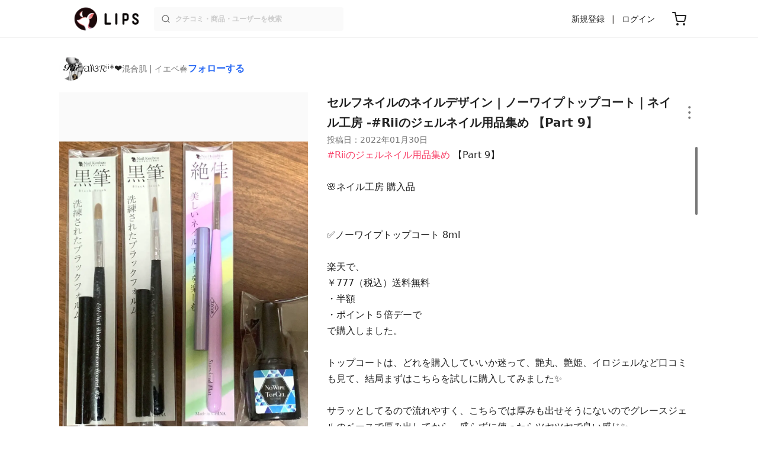

--- FILE ---
content_type: text/html; charset=utf-8
request_url: https://lipscosme.com/posts/3688447
body_size: 31295
content:
<!DOCTYPE html><html><head prefix="og: http://ogp.me/ns# fb: http://ogp.me/ns/fb# article: http://ogp.me/ns/article#"><meta content="790c7f2687079365e66ebf5bc52b3fa9" name="p:domain_verify" /><meta content="app-id=1182886549" name="apple-itunes-app" /><script defer src='https://static.cloudflareinsights.com/beacon.min.js' data-cf-beacon='{"token": "2107537f1ed74003b3224d5e22f9d210"}'></script>
<link href="https://cdn.lipscosme.com" rel="preconnect" /><link href="https://cloudflare.lipscosme.com" rel="preconnect" /><link href="https://www.googletagmanager.com" rel="preconnect" /><link href="https://pagead2.googlesyndication.com" rel="preconnect" /><link href="https://securepubads.g.doubleclick.net" rel="preconnect" /><link href="https://tpc.googlesyndication.com" rel="preconnect" /><meta charset="UTF-8">
<title>セルフネイルのネイルデザイン | ノーワイプトップコート｜ネイル工房 -#Riiのジェルネイル用品集め 【Part 9】 by ପïଓ𝓡ⁱⁱ*❤︎(混合肌) | LIPS</title>
<meta name="description" content="国内最大コスメアプリLIPSに投稿された口コミです。ପïଓ𝓡ⁱⁱ*❤︎(混合肌)のジェルネイル ノーワイプトップコートを使った評判・口コミは？「#Riiのジェルネイル用品集め【Part9】🌸ネイル工房購入品..」">
<link rel="canonical" href="https://lipscosme.com/posts/3688447">
<meta property="og:title" content="「#Riiのジェルネイル用品集め【Part9】🌸ネイル工房購入品..」by ପïଓ𝓡ⁱⁱ*❤︎">
<meta property="og:description" content="国内最大コスメアプリLIPSに投稿された口コミです。ପïଓ𝓡ⁱⁱ*❤︎(混合肌)のジェルネイル ノーワイプトップコートを使った評判・口コミは？「#Riiのジェルネイル用品集め【Part9】🌸ネイル工房購入品..」">
<meta property="og:type" content="article">
<meta property="og:url" content="https://lipscosme.com/posts/3688447">
<meta property="og:image" content="https://cloudflare.lipscosme.com/api/og/posts/3688447?og=1">
<meta property="og:site_name" content="LIPS">
<meta name="twitter:card" content="summary_large_image">
<meta name="twitter:site" content="@lipsjp">
<meta property="fb:app_id" content="1231265256934025">
<meta name="locale" content="ja_JP">
<meta name="viewport" content="width=device-width,initial-scale=1.0,minimum-scale=1.0,maximum-scale=1.0,user-scalable=0">
<meta name="format-detection" content="telephone=no">
<meta name="thumbnail" content="https://cloudflare.lipscosme.com/image/4eb383d71371ecefbc330624-1643549476.png?auto=avif%2Cwebp&amp;fio=1&amp;orient=1&amp;width=1424">
<meta name="robots" content="max-image-preview:large"><meta name="csrf-param" content="authenticity_token" />
<meta name="csrf-token" content="ULg4dC52y2arh0JfB8uIwfse3jJ6BMlCxwhvLhLIZDmEk60hgttVwDqGqs8Gd1MMkR_kc2oZuKoa73PLt8DRjA" /><meta content="IE=edge" http-equiv="X-UA-Compatible" /><link rel="apple-touch-icon" sizes="180x180" href="https://cdn.lipscosme.com/assets/favicon/apple-touch-icon-3de9c502eee27a5326b62125f9e8ed8d19460139004d42dc58602d6a6dc54bf4.png">
<link rel="icon" href="https://cdn.lipscosme.com/assets/favicon/favicon-05d5f7b78d69bdb2c7e1a2cad4080f10fff67470a5a595327b4875af980b62f1.ico">
<meta name="theme-color" content="#ffffff"><script>window.ENV = "production"
window.isLoggedIn = false
window.lipsSearchProductEndPoint = window.location.protocol + "//" + window.location.hostname + (window.location.port.length > 0 ? ":" + window.location.port : "") + "/products/index_js"</script><link rel="stylesheet" href="https://cdn.lipscosme.com/assets/application_base-14c289d3056cd556c386d548f68e7949ccd12baceedd3ead6205fc5b6ff6ed4f.css" data-turbolinks-track="true" /><link rel="stylesheet" href="https://cdn.lipscosme.com/assets/application_posts-c99c6aa2e40ec0c6c3b8000e6f093540f47f08c4d174bdda4fb7fa9e72937570.css" data-turbolinks-track="true" /><link rel="stylesheet" href="https://cdn.lipscosme.com/assets/application_posts-c99c6aa2e40ec0c6c3b8000e6f093540f47f08c4d174bdda4fb7fa9e72937570.css" data-turbolinks-track="true" /><script src="https://cdn.lipscosme.com/assets/application-910aa6e9f6402115f66e8c996441c33a6197d8c7a3a4d722cb77ee4c0846024c.js" data-turbolinks-track="true" defer="defer"></script><script>window.dataLayer = window.dataLayer || [];
dataLayer.push({
    'uid': "",
    'controller': "posts",
    'route': "posts#show",
    'author_id': "",
    'requested_by_lipsapp_webview': "false",
  });
dataLayer.push({"category_id":"428","large_category_id":"136","medium_category_id":"428","price_range":null,"brand_id":"26132"});

dataLayer.push({ ecommerce: null });
var ecommerce_data_layers = [];
for (var i = 0; i < ecommerce_data_layers.length; ++i) {
  dataLayer.push(ecommerce_data_layers[i]);
  if (window.AndroidEcommerceDataPostMessageHandler) {
    // for Android
    window.AndroidEcommerceDataPostMessageHandler.postMessage(JSON.stringify(ecommerce_data_layers[i]));
  } else if (window.webkit && window.webkit.messageHandlers && window.webkit.messageHandlers.iosEcommerceDataPostMessageHandler) {
    // for iOS
    window.webkit.messageHandlers.iosEcommerceDataPostMessageHandler.postMessage(ecommerce_data_layers[i]);
  }
}</script><script async src='https://securepubads.g.doubleclick.net/tag/js/gpt.js'></script>
<script>
    window.googletag = window.googletag || {cmd: []};

    googletag.cmd.push(function () {
        googletag.pubads().collapseEmptyDivs(true);

        var size_list_standard = [[336, 280], [300, 250], [1, 1], 'fluid'];
        var size_list_for_brand_category_1 = [[320, 100], [320, 50], [1, 1], 'fluid'];

        var i = 0;
        var gptAdSlots = [];

        var set_adslot = function([slot_name, selector, gpt_ad_id]) {
            var size_list = size_list_standard;
            if (slot_name === 'lips_sp_brands_categories_320x100_1') size_list = size_list_for_brand_category_1;
            if (slot_name === 'LIPS_PC_posts_rightcolumn_1') size_list = [[320, 660]];
            if (document.querySelector(selector)) {
              gptAdSlots[i] = googletag.defineSlot(`/21794565686/${slot_name.includes('LIPS_PC') ? 'LIPS_PC' : 'LIPS_SP'}/` + slot_name, size_list, gpt_ad_id)
                .addService(googletag.pubads());
              ++i;
            }
        };

        [["lips_sp_campaign_banner", "#adslot-1558064760004-0", "div-gpt-ad-1558064760004-0"], ["LIPS_PC_posts_rightcolumn_1", "#adslot-1558064760003-0", "div-gpt-ad-1558064760003-0"], ["LIPS_SP_posts_rectangle_1", "#adslot-1558064944178-0", "div-gpt-ad-1558064944178-0"], ["lips_sp_posts_rectangle_2", "#adslot-1558064995363-0", "div-gpt-ad-1558064995363-0"], ["lips_sp_posts_rectangle_3", "#adslot-1558065023947-0", "div-gpt-ad-1558065023947-0"], ["lips_sp_posts_rectangle_4", "#adslot-1558065072868-0", "div-gpt-ad-1558065072868-0"], ["lips_sp_posts_rectangle_5", "#adslot-1558065106716-0", "div-gpt-ad-1558065106716-0"]].forEach(set_adslot);

        [["category_id", "428"],
         ["large_category_id", "136"],
         ["medium_category_id", "428"],
         ["small_category_id", ""],
         ["brand_id", "26132"],
         ["rails_env", "production"]]
           .forEach(function([key, value]) { googletag.pubads().setTargeting(key, value); });

        googletag.pubads().setTargeting("firebaseAbTestingPat", "1"); // 常にネットワーク広告を引き当てないためのKey-Valueを送る
        googletag.pubads().enableSingleRequest();
        googletag.enableServices();

        gptAdSlots.forEach(slot => googletag.display(slot));
    });
</script>
  <!-- Optimize Next -->
  <script>(function(p,r,o,j,e,c,t,g){
  p['_'+t]={};g=r.createElement('script');g.src='https://www.googletagmanager.com/gtm.js?id=GTM-'+t;r[o].prepend(g);
  g=r.createElement('style');g.innerText='.'+e+t+'{visibility:hidden!important}';r[o].prepend(g);
  r[o][j].add(e+t);setTimeout(function(){if(r[o][j].contains(e+t)){r[o][j].remove(e+t);p['_'+t]=0}},c)
  })(window,document,'documentElement','classList','loading',2000,'W42ZZ8H9')</script>
  <!-- End Optimize Next -->
<!-- Google Tag Manager -->
<script>(function(w,d,s,l,i){w[l]=w[l]||[];w[l].push({'gtm.start':
new Date().getTime(),event:'gtm.js'});var f=d.getElementsByTagName(s)[0],
j=d.createElement(s),dl=l!='dataLayer'?'&l='+l:'';j.async=true;j.src=
'https://www.googletagmanager.com/gtm.js?id='+i+dl;f.parentNode.insertBefore(j,f);
})(window,document,'script','dataLayer','GTM-WG2P8D3');</script>
<!-- End Google Tag Manager -->
  <script type="module">
    import {getCLS, getFID, getLCP, getTTFB, getFCP} from 'https://unpkg.com/web-vitals@0.2.4/dist/web-vitals.es5.min.js?module';
    (function(i,s,o,g,r,a,m){i['GoogleAnalyticsObject']=r;i[r]=i[r]||function(){
    (i[r].q=i[r].q||[]).push(arguments)},i[r].l=1*new Date();a=s.createElement(o),
    m=s.getElementsByTagName(o)[0];a.async=1;a.src=g;m.parentNode.insertBefore(a,m)
    })(window,document,'script','https://www.google-analytics.com/analytics.js','ga');
    ga('create', 'UA-88052714-1', 'auto', {'useAmpClientId': true});
    ga(function (tracker) {
        const clientId = tracker.get('clientId');
        $('.ga-client-id').val(clientId);
    });
    function sendToGoogleAnalytics({name, delta, id}) {
      if (name === 'LCP') { ga('set', 'dimension10', String(Math.floor(delta/100)*100) + '~' + String(Math.floor(delta/100)*100+100)); }
      ga('send', 'event', {
        eventCategory: 'Web Vitals',
        eventAction: name,
        // For CLS the value is first multiplied by 1000 for greater precision
        eventValue: Math.round(name === 'CLS' ? delta * 1000 : delta),
        // page load 単位で発行される id でまとめて指標を計測
        eventLabel: id,
        // 直帰率への影響を回避
        nonInteraction: true,
      });
    }
    getCLS(sendToGoogleAnalytics);
    getFID(sendToGoogleAnalytics);
    getLCP(sendToGoogleAnalytics);
    getTTFB(sendToGoogleAnalytics);
    getFCP(sendToGoogleAnalytics);
  </script>
<!-- Meta Pixel Code -->
<script>
  !function(f,b,e,v,n,t,s)
  {if(f.fbq)return;n=f.fbq=function(){n.callMethod?
  n.callMethod.apply(n,arguments):n.queue.push(arguments)};
  if(!f._fbq)f._fbq=n;n.push=n;n.loaded=!0;n.version='2.0';
  n.queue=[];t=b.createElement(e);t.async=!0;
  t.src=v;s=b.getElementsByTagName(e)[0];
  s.parentNode.insertBefore(t,s)}(window, document,'script',
  'https://connect.facebook.net/en_US/fbevents.js');
  fbq('init', '2109479859070147');
  fbq('track', 'PageView');
</script>
<noscript>
  <img height="1" width="1" style="display:none"
  src="https://www.facebook.com/tr?id=2109479859070147&ev=PageView&noscript=1"
  />
</noscript>
<!-- End Meta Pixel Code -->
<script>
fbq('trackSingle', '2109479859070147', 'ViewContent',
{
 value: 0,
 currency: 'JPY',
 content_ids: [3688447],
 content_type: 'product'
});
</script></head><body data-device-uid="w0U7BQwasIVvZ4MTsLEBjQ" data-env="production" data-js-include="lips-web posts-show product-purchase-event open-product-spec-table product-commerce-sku-select-modal post-feedback-modal scrollbarget_related_posts  lips-modal" data-vimp="1"><!-- Google Tag Manager (noscript) -->
<noscript><iframe src="https://www.googletagmanager.com/ns.html?id=GTM-WG2P8D3"
height="0" width="0" style="display:none;visibility:hidden"></iframe></noscript>
<!-- End Google Tag Manager (noscript) -->
<header class="header" id="header"><div class="open-app-banner visible-for-mobile" id="fixed-banner"><img class="open-app-banner__app-icon" alt="LIPS App icon" src="https://cdn.lipscosme.com/assets/appicon_2022-2004254a6b8d10d9b4735967cea9de07bd5290cdeede74e63bed9ca6a1dcc030.png" /><p class="open-app-banner__app-txt"><span class="open-app-banner__app-txt-title">LIPS 1000万人が選ぶNo.1コスメアプリ</span><span class="open-app-banner__app-txt-subtitle">GooglePlayストア(無料)</span></p><a class="open-app-banner__download-btn" href="https://lipsapp.onelink.me/dKgM?pid=LIPSWEB&amp;c=header&amp;deep_link_value=https%3A%2F%2Flipscosme.com%2Fposts%2F3688447&amp;af_dp=lipsapplink%3A%2F%2Flipscosme.com%2F&amp;af_android_url=https%3A%2F%2Fapp.appsflyer.com%2Fcom.lipscosme.lips%3Fpid%3DLIPSWEB%26af_adset%3Dposts_show%26af_ad%3D3688447%26c%3Dheader&amp;af_ios_url=https%3A%2F%2Fapp.appsflyer.com%2Fid1182886549%3Fpid%3DLIPSWEB%26af_adset%3Dposts_show%26af_ad%3D3688447%26c%3Dheader&amp;af_web_dp=https%3A%2F%2Flipscosme.com%2Fposts%2F3688447&amp;af_og_title=%E4%BB%8A%E8%A6%8B%E3%81%A6%E3%81%84%E3%81%9F%E3%83%9A%E3%83%BC%E3%82%B8%E3%82%92LIPS%E3%82%A2%E3%83%97%E3%83%AA%E3%81%A7%E8%A6%8B%E3%82%8B%E3%81%93%E3%81%A8%E3%81%8C%E3%81%A7%E3%81%8D%E3%81%BE%E3%81%99%E2%99%AB&amp;af_og_description=%E3%82%A2%E3%83%97%E3%83%AA%E3%81%AA%E3%82%89%E3%81%84%E3%81%84%E3%81%AD%E3%82%84%E4%BF%9D%E5%AD%98%E3%80%81%E3%82%B3%E3%83%A1%E3%83%B3%E3%83%88%E6%A9%9F%E8%83%BD%E3%81%8C%E3%83%AD%E3%82%B0%E3%82%A4%E3%83%B3%E7%84%A1%E3%81%97%E3%81%A7%E4%BD%BF%E3%81%88%E3%81%BE%E3%81%99&amp;af_og_image=https%3A%2F%2Fcdn.lipscosme.com%2Fassets%2Fdynamic_link%2Fsocial_image_2022-5e70145987b91904b2cc19680486c1f47e61f5cfa59f3133e744b43d66fbf6aa.png">アプリで開く</a></div><div class="header__container visible-for-mobile"><div class="header__left-icons-container"><a class="LipsModal__openModal header__hamburger-link gt-header__hamburger-link" data-open-modal-class="sidebar" href="javascript:void(0)"><img alt="Hamburger menu" width="20" height="20" src="https://cdn.lipscosme.com/assets/feather/menu-bbca2505f3d5fba7ca49f3fb6e69b2641341c7142ffce151963fee05b02d63ce.svg" /></a></div><div class="header-logo"><a class="header-logo__link" href="/"><div class="header-logo__inner"><img class="header-logo__icon" alt="LIPS[リップス] - コスメのクチコミ検索アプリ" width="360" height="144" loading="lazy" src="https://cdn.lipscosme.com/assets/lips_logo_full_2022-bc7b4bc9dd66035bc5696b0d16bc3d38a7be357186656c039e68cc4cf21ae675.png" /></div></a></div><div class="header__right-icons-container"><img class="header__search-link-image open-search-modal" alt="検索する" width="20" height="20" src="https://cdn.lipscosme.com/assets/feather/search-6615d21f11b72751c746a03e85818e99192d1d4c4fe6debd84f5a377cc3f7c1a.svg" /><a class="header-cart-button visible-for-mobile" href="https://lipscosme.com/commerce/carts"><img alt="カートを見る" width="24" height="24" src="https://cdn.lipscosme.com/assets/feather/cart-1ec49c8d53c1bc0054d2babc4e267c02d55ead0a2fb409c9b57fc2502cc2c187.svg" /></a></div></div><div class="header__container visible-for-pc"><div class="header-logo"><a class="header-logo__link" href="/"><div class="header-logo__inner"><img class="header-logo__icon" alt="LIPS[リップス] - コスメのクチコミ検索アプリ" width="360" height="144" loading="lazy" src="https://cdn.lipscosme.com/assets/lips_logo_full_2022-bc7b4bc9dd66035bc5696b0d16bc3d38a7be357186656c039e68cc4cf21ae675.png" /></div></a></div><div class="header__global-search"><form class="header__global-search-form" onsubmit="onSearchFire();" action="https://lipscosme.com/posts/search" accept-charset="UTF-8" method="get"><input type="text" name="text" id="header-search-box-pc" placeholder="クチコミ・商品・ユーザーを検索" autocomplete="off" required="required" class="header__global-search-input" /></form><div class="header__global-search-menu" id="header-search-box-pc-result"><div class="header__global-search-menu-suggestion-bottom"><ul class="header__global-search-menu-suggestion-bottom" id="header__global-search-menu-suggestion"></ul></div><div class="header__global-search-menu-trend-word"><div class="header__global-search-menu-trend-word-heading">トレンドワード</div><a class="header__global-search-menu-trend-word-link" href="https://lipscosme.com/posts/search?text=ケアセラ"><div class="header__global-search-menu-trend-word-item"><div class="header__global-search-menu-trend-word-item-content"><div class="header__global-search-menu-trend-word-item-content-center"><div class="header__global-search-menu-trend-word-item-content-center-top">ケアセラ</div><div class="header__global-search-menu-trend-word-item-content-center-bottom">942件投稿</div></div></div><div class="header__global-search-menu-trend-word-item-post-images"><img class="header__global-search-menu-trend-word-item-post-images-image" src="https://cloudflare.lipscosme.com/image/2025-12-11-1415874aa9d71336058f51d6.png?auto=avif%2Cwebp&amp;fio=1&amp;orient=1&amp;width=430" /><img class="header__global-search-menu-trend-word-item-post-images-image" src="https://cloudflare.lipscosme.com/image/2025-12-16-11f83203aa302c43349022d2.png?auto=avif%2Cwebp&amp;fio=1&amp;orient=1&amp;width=430" /><img class="header__global-search-menu-trend-word-item-post-images-image" src="https://cloudflare.lipscosme.com/image/2025-12-26-3dafc7c6385cadc5ff7ab2c2.png?auto=avif%2Cwebp&amp;fio=1&amp;orient=1&amp;width=430" /><img class="header__global-search-menu-trend-word-item-post-images-image" src="https://cloudflare.lipscosme.com/image/2025-12-26-2a91499cf8bb4835b2380a83.png?auto=avif%2Cwebp&amp;fio=1&amp;orient=1&amp;width=430" /></div></div></a><a class="header__global-search-menu-trend-word-link" href="https://lipscosme.com/posts/search?text=upink"><div class="header__global-search-menu-trend-word-item"><div class="header__global-search-menu-trend-word-item-content"><div class="header__global-search-menu-trend-word-item-content-center"><div class="header__global-search-menu-trend-word-item-content-center-top">upink</div><div class="header__global-search-menu-trend-word-item-content-center-bottom">922件投稿</div></div></div><div class="header__global-search-menu-trend-word-item-post-images"><img class="header__global-search-menu-trend-word-item-post-images-image" src="https://cloudflare.lipscosme.com/image/2025-11-04-aa8cebd9a2953d8f3a1aa82c.png?auto=avif%2Cwebp&amp;fio=1&amp;orient=1&amp;width=430" /><img class="header__global-search-menu-trend-word-item-post-images-image" src="https://cloudflare.lipscosme.com/image/2025-11-17-e19dd2dbc87613554672e232.png?auto=avif%2Cwebp&amp;fio=1&amp;orient=1&amp;width=430" /><img class="header__global-search-menu-trend-word-item-post-images-image" src="https://cloudflare.lipscosme.com/image/2025-11-22-f73fce817ce13217708fb87f.png?auto=avif%2Cwebp&amp;fio=1&amp;orient=1&amp;width=430" /><img class="header__global-search-menu-trend-word-item-post-images-image" src="https://cloudflare.lipscosme.com/image/2025-11-30-a6655e3c0cc9e37da99a5972.png?auto=avif%2Cwebp&amp;fio=1&amp;orient=1&amp;width=430" /></div></div></a><a class="header__global-search-menu-trend-word-link" href="https://lipscosme.com/posts/search?text=メイクポーチ見せて"><div class="header__global-search-menu-trend-word-item"><div class="header__global-search-menu-trend-word-item-content"><div class="header__global-search-menu-trend-word-item-content-center"><div class="header__global-search-menu-trend-word-item-content-center-top">メイクポーチ見せて</div><div class="header__global-search-menu-trend-word-item-content-center-bottom">206件投稿</div></div></div><div class="header__global-search-menu-trend-word-item-post-images"><img class="header__global-search-menu-trend-word-item-post-images-image" src="https://cloudflare.lipscosme.com/image/2026-01-13-fc8bf5b1e8de590d13744de7.png?auto=avif%2Cwebp&amp;fio=1&amp;orient=1&amp;width=430" /><img class="header__global-search-menu-trend-word-item-post-images-image" src="https://cloudflare.lipscosme.com/image/2026-01-13-4308f75b767edecfdb6ff6ff.png?auto=avif%2Cwebp&amp;fio=1&amp;orient=1&amp;width=430" /><img class="header__global-search-menu-trend-word-item-post-images-image" src="https://cloudflare.lipscosme.com/image/2026-01-13-855266346322110ec1200247.png?auto=avif%2Cwebp&amp;fio=1&amp;orient=1&amp;width=430" /><img class="header__global-search-menu-trend-word-item-post-images-image" src="https://cloudflare.lipscosme.com/image/2026-01-14-0594aff96c55cc9ab2af2cb3.png?auto=avif%2Cwebp&amp;fio=1&amp;orient=1&amp;width=430" /></div></div></a></div></div></div><div class="header__sign visible-for-pc"><ul class="header__sign-list"><li class="header__sign-item"><a class="header__signup" href="https://lipscosme.com/users/sign_up">新規登録</a></li><li class="header__sign-item"><a class="header__signin" href="https://lipscosme.com/users/sign_in">ログイン</a></li></ul></div><a class="header-cart-button visible-for-pc" href="https://lipscosme.com/commerce/carts"><img alt="カートを見る" width="24" height="24" src="https://cdn.lipscosme.com/assets/feather/cart-1ec49c8d53c1bc0054d2babc4e267c02d55ead0a2fb409c9b57fc2502cc2c187.svg" /></a></div></header><script>const CONSIDER_PATH_PATTERN =  /\/(products|posts|users|articles)\/search/;

function onSearchFire() {
  const pathname = location.pathname;
  const match = pathname.match(CONSIDER_PATH_PATTERN);
  if (match && match.length === 2) {
    const category = match[1];
    const text = document.getElementById('header-search-box-pc').value;
    window.loggerService.fireEvent({
      url: '/api/logs/beacon_event',
      params: {
        name: 'search_log_event_web',
        params: {
          id: 0,
          text: text,
          experiment_key: category
        }
      }
    });
  }
  return true;
}</script><nav class="sidebar LipsModal LipsModal__from-left" id="sidebar"><div class="sidebar__body"><div class="sidebar__app-banner"><img class="sidebar__app-icon" alt="LIPS App icon" src="https://cdn.lipscosme.com/assets/appicon_2022-2004254a6b8d10d9b4735967cea9de07bd5290cdeede74e63bed9ca6a1dcc030.png" /><p class="sidebar__app-txt"><span class="sidebar__app-txt-title">LIPS</span><span class="sidebar__app-txt-subtitle">GooglePlayストア(無料)</span></p><a class="sidebar__download-btn" href="https://lipsapp.onelink.me/dKgM?pid=LIPSWEB&amp;c=hamburger&amp;deep_link_value=https%3A%2F%2Flipscosme.com%2Fposts%2F3688447&amp;af_dp=lipsapplink%3A%2F%2Flipscosme.com%2F&amp;af_android_url=https%3A%2F%2Fapp.appsflyer.com%2Fcom.lipscosme.lips%3Fpid%3DLIPSWEB%26af_adset%3Dposts_show%26af_ad%3D3688447%26c%3Dhamburger&amp;af_ios_url=https%3A%2F%2Fapp.appsflyer.com%2Fid1182886549%3Fpid%3DLIPSWEB%26af_adset%3Dposts_show%26af_ad%3D3688447%26c%3Dhamburger&amp;af_web_dp=https%3A%2F%2Flipscosme.com%2Fposts%2F3688447&amp;af_og_title=%E4%BB%8A%E8%A6%8B%E3%81%A6%E3%81%84%E3%81%9F%E3%83%9A%E3%83%BC%E3%82%B8%E3%82%92LIPS%E3%82%A2%E3%83%97%E3%83%AA%E3%81%A7%E8%A6%8B%E3%82%8B%E3%81%93%E3%81%A8%E3%81%8C%E3%81%A7%E3%81%8D%E3%81%BE%E3%81%99%E2%99%AB&amp;af_og_description=%E3%82%A2%E3%83%97%E3%83%AA%E3%81%AA%E3%82%89%E3%81%84%E3%81%84%E3%81%AD%E3%82%84%E4%BF%9D%E5%AD%98%E3%80%81%E3%82%B3%E3%83%A1%E3%83%B3%E3%83%88%E6%A9%9F%E8%83%BD%E3%81%8C%E3%83%AD%E3%82%B0%E3%82%A4%E3%83%B3%E7%84%A1%E3%81%97%E3%81%A7%E4%BD%BF%E3%81%88%E3%81%BE%E3%81%99&amp;af_og_image=https%3A%2F%2Fcdn.lipscosme.com%2Fassets%2Fdynamic_link%2Fsocial_image_2022-5e70145987b91904b2cc19680486c1f47e61f5cfa59f3133e744b43d66fbf6aa.png">アプリで開く</a></div><div class="sidebar__menu-container"><div class="sidebar__login"><div class="sidebar__login-title">ログインして便利に使おう！</div><a class="sidebar__login-button" href="https://lipscosme.com/users/sign_in">ログイン</a><a class="sidebar__login-link" href="https://lipscosme.com/users/sign_up">無料会員登録はこちら</a></div><div class="sidebar__section-title">コンテンツを探す</div><ul class="sidebar__main-list"><li class="sidebar__main-item"><a class="sidebar__main-link" href="https://lips-shopping.com">LIPS SHOPPING</a></li><li class="sidebar__main-item"><a class="sidebar__main-link" href="https://lipscosme.com/categories">カテゴリから探す</a></li><li class="sidebar__main-item"><a class="sidebar__main-link" href="https://lipscosme.com/brands">ブランドから探す</a></li><li class="sidebar__main-item"><a class="sidebar__main-link" href="https://lipscosme.com/rankings">ランキングから探す</a></li><li class="sidebar__main-item"><a class="sidebar__main-link" href="https://lipscosme.com/products">商品から探す</a></li><li class="sidebar__main-item"><a class="sidebar__main-link" href="https://lipscosme.com/posts">人気のクチコミを見る</a></li><li class="sidebar__main-item"><a class="sidebar__main-link" href="https://lipscosme.com/posts?sort=latest">新着のクチコミを見る</a></li><li class="sidebar__main-item"><a class="sidebar__main-link" href="https://lipscosme.com/tags">タグから探す</a></li><li class="sidebar__main-item"><a class="sidebar__main-link" href="https://lipscosme.com/themes">テーマから探す</a></li><li class="sidebar__main-item"><a class="sidebar__main-link" href="https://lipscosme.com/articles">記事から探す</a></li><li class="sidebar__main-item"><a class="sidebar__main-link" href="https://lipscosme.com/shops">取扱店舗を探す</a></li><li class="sidebar__main-item"><a class="sidebar__main-link" href="https://lipscosme.com/nail_designs">ネイルデザイン</a></li><li class="sidebar__main-item"><a class="sidebar__main-link" href="https://lipscosme.com/bestcosme">ベストコスメ</a></li><li class="sidebar__main-item"><a class="sidebar__main-link" href="https://lipscosme.com/monthly_trends">月間トレンド賞</a></li></ul><div class="sidebar__section-title">その他</div><ul class="sidebar__main-list"><li class="sidebar__main-item"><a class="sidebar__main-link" href="https://lipscosme.com/our_company">運営会社</a></li><li class="sidebar__main-item"><a class="sidebar__main-link" href="https://lipscosme.com/inquiries/new">お問い合わせ</a></li></ul></div></div></nav><div style="position: relative;"><div class="page-top-element-list"><a href="https://lipscosme.com/rankings/trend_awards/2026/1"><div class="campaign-notice-banner" style="background-color: #3c469d;"><img alt="LIPS月間トレンド賞2026年1月" width="1536" height="128" loading="lazy" src="https://cloudflare.lipscosme.com/campaign_notice/2026-01-15-ceb36aaaf1132cc39e057a1e.png?auto=avif%2Cwebp&amp;fio=1&amp;orient=1&amp;width=3840" /></div></a></div><div class="AdSlot__pureAds visible-for-mobile" id="adslot-1558064760004-0" style="z-index: 10; position: absolute; width: 100%; top: 1px;"><div id="div-gpt-ad-1558064760004-0"></div></div></div><div class="post-show main-row"><div class="post-show__inner"><div class="post-show__user-profile"><div class="post-show__user-profile_user"><a class="post-show__user-profile_user-link gt-post-show__info-user-link" href="/users/n/@space_bambi"><img alt="ପïଓ𝓡ⁱⁱ*❤︎" class="post-show__user-profile_user-thumb" src="https://cloudflare.lipscosme.com/user/user1677090850-8128.png?auto=avif%2Cwebp&amp;fio=1&amp;orient=1&amp;width=120" /><div class="post-show__user-profile_user-name-and-attributes"><div class="post-show__user-profile_user-name">ପïଓ𝓡ⁱⁱ*❤︎</div><div class="post-show__user-profile_user-attributes">混合肌 | イエベ春</div></div></a><div class="post-show__user-profile_user-info visible-for-pc"><div class="PostedUser"><div class="PostedUser__container"><div class="PostedUser__profIconArea visible-for-mobile"><a class="PostedUser__link" href="/users/n/@space_bambi"><img alt="ପïଓ𝓡ⁱⁱ*❤︎" class="PostedUser__profIcon" src="https://cloudflare.lipscosme.com/user/user1677090850-8128.png?auto=avif%2Cwebp&amp;fio=1&amp;orient=1&amp;width=430" /></a></div><div class="PostedUser__mainContentArea"><a class="PostedUser__link" href="/users/n/@space_bambi"><h4 class="PostedUser__name visible-for-mobile"><span class="PostedUser__nickname">ପïଓ𝓡ⁱⁱ*❤︎</span></h4><ul class="PostedUser__userAttribute visible-for-mobile"><li class="PostedUser__userAttribute-item">@space_bambi</li><li class="PostedUser__userAttribute-item">混合肌</li><li class="PostedUser__userAttribute-item">イエベ春</li></ul><ul class="PostedUser__userRankings"><li class="PostedUser__userRankings-item">週間ランキング 5323位</li><li class="PostedUser__userRankings-item">月間ランキング 2414位</li><li class="PostedUser__userRankings-item">全期間ランキング 873位</li></ul></a></div><div class="PostedUser__countContentArea"><a class="PostedUser__link" href="/users/n/@space_bambi"><ul class="PostedUser__count"><li class="PostedUser__count-item"><div class="PostedUser__count-container"><span class="PostedUser__count-num">342</span><span class="PostedUser__count-text">フォロー</span></div></li><li class="PostedUser__count-item"><div class="PostedUser__count-container"><span class="PostedUser__count-num">321</span><span class="PostedUser__count-text">フォロワー</span></div></li><li class="PostedUser__count-item"><div class="PostedUser__count-container"><span class="PostedUser__count-num">25.4K</span><span class="PostedUser__count-text">いいね</span></div></li></ul></a></div><div class="PostedUser__detailContentArea"><a class="PostedUser__link" href="/users/n/@space_bambi"><p class="PostedUser__bio">❋ 覚え書き用 ❋
□混合肌
□LIPS調べ
ファーストカラー：イエベ春
セカンドカラー：イエベ秋
□ZOZO調べ：ブルベ夏
□最近ハマってる事：ジェルネイル
元々ペラペラ二枚爪の深爪状態
✡：提供
</p></a></div><div class="PostedUser__linkBtnArea"><div class="user-link-buttons"><a class="user-link-buttons__link-website" href="https://room.rakuten.co.jp/riina/items">ウェブサイト</a></div></div></div></div></div></div><a class="post-show__user-profile_follow" id="follow-btn-text" user_id="2893763" href="javascript:void(0)">フォローする</a></div><style>.post-show__carousel-item, .post-show__carousel-list {  aspect-ratio: 1024 / 1221;}</style><div class="post-show__carousel post-show__media"><div class="splide"><div class="splide__track"><ul class="post-show__carousel-list splide__list"><li class="post-show__carousel-item splide__slide"><a class="post-show__media-link gt-post-show__media-link" data-fancybox="" href="https://cloudflare.lipscosme.com/image/4eb383d71371ecefbc330624-1643549476.png?auto=avif%2Cwebp&amp;fio=1&amp;orient=1&amp;width=1424"><link as="image" href="https://cloudflare.lipscosme.com/image/4eb383d71371ecefbc330624-1643549476.png?auto=avif%2Cwebp&amp;fio=1&amp;orient=1&amp;width=1424" rel="preload" /><img class="post-show__carousel-item-image" alt="ノーワイプトップコート/ネイル工房/ジェルネイルを使ったクチコミ（1枚目）" width="1024" height="1221" src="https://cloudflare.lipscosme.com/image/4eb383d71371ecefbc330624-1643549476.png?auto=avif%2Cwebp&amp;fio=1&amp;orient=1&amp;width=1424" /></a></li><li class="post-show__carousel-item splide__slide"><a class="post-show__media-link gt-post-show__media-link" data-fancybox="" href="https://cloudflare.lipscosme.com/image/61fff35bd3993098148cb8a0-1643549476.png?auto=avif%2Cwebp&amp;fio=1&amp;orient=1&amp;width=1424"><link as="image" href="https://cloudflare.lipscosme.com/image/61fff35bd3993098148cb8a0-1643549476.png?auto=avif%2Cwebp&amp;fio=1&amp;orient=1&amp;width=1424" rel="preload" /><img class="post-show__carousel-item-image" alt="ノーワイプトップコート/ネイル工房/ジェルネイルを使ったクチコミ（2枚目）" width="1024" height="1393" src="https://cloudflare.lipscosme.com/image/61fff35bd3993098148cb8a0-1643549476.png?auto=avif%2Cwebp&amp;fio=1&amp;orient=1&amp;width=1424" /></a></li><li class="post-show__carousel-item splide__slide"><a class="post-show__media-link gt-post-show__media-link" data-fancybox="" href="https://cloudflare.lipscosme.com/image/4cc48a3cd6b40eaf1a97cfa6-1643549476.png?auto=avif%2Cwebp&amp;fio=1&amp;orient=1&amp;width=1424"><link as="image" href="https://cloudflare.lipscosme.com/image/4cc48a3cd6b40eaf1a97cfa6-1643549476.png?auto=avif%2Cwebp&amp;fio=1&amp;orient=1&amp;width=1424" rel="preload" /><img class="post-show__carousel-item-image" alt="ノーワイプトップコート/ネイル工房/ジェルネイルを使ったクチコミ（3枚目）" width="1024" height="1583" src="https://cloudflare.lipscosme.com/image/4cc48a3cd6b40eaf1a97cfa6-1643549476.png?auto=avif%2Cwebp&amp;fio=1&amp;orient=1&amp;width=1424" /></a></li><li class="post-show__carousel-item splide__slide"><a class="post-show__media-link gt-post-show__media-link" data-fancybox="" href="https://cloudflare.lipscosme.com/image/e3bf820e209e001fc65cb08f-1643549477.png?auto=avif%2Cwebp&amp;fio=1&amp;orient=1&amp;width=1424"><link as="image" href="https://cloudflare.lipscosme.com/image/e3bf820e209e001fc65cb08f-1643549477.png?auto=avif%2Cwebp&amp;fio=1&amp;orient=1&amp;width=1424" rel="preload" /><img class="post-show__carousel-item-image" alt="ノーワイプトップコート/ネイル工房/ジェルネイルを使ったクチコミ（4枚目）" width="1024" height="1626" src="https://cloudflare.lipscosme.com/image/e3bf820e209e001fc65cb08f-1643549477.png?auto=avif%2Cwebp&amp;fio=1&amp;orient=1&amp;width=1424" /></a></li><li class="post-show__carousel-item splide__slide"><a class="post-show__media-link gt-post-show__media-link" data-fancybox="" href="https://cloudflare.lipscosme.com/image/a97c825933af67dbdfbc4fe0-1643549477.png?auto=avif%2Cwebp&amp;fio=1&amp;orient=1&amp;width=1424"><link as="image" href="https://cloudflare.lipscosme.com/image/a97c825933af67dbdfbc4fe0-1643549477.png?auto=avif%2Cwebp&amp;fio=1&amp;orient=1&amp;width=1424" rel="preload" /><img class="post-show__carousel-item-image" alt="ノーワイプトップコート/ネイル工房/ジェルネイルを使ったクチコミ（5枚目）" width="1024" height="1360" src="https://cloudflare.lipscosme.com/image/a97c825933af67dbdfbc4fe0-1643549477.png?auto=avif%2Cwebp&amp;fio=1&amp;orient=1&amp;width=1424" /></a></li><li class="post-show__carousel-item splide__slide"><a class="post-show__media-link gt-post-show__media-link" data-fancybox="" href="https://cloudflare.lipscosme.com/image/3089324a9896cf4bd0dd93cd-1648732111.png?auto=avif%2Cwebp&amp;fio=1&amp;orient=1&amp;width=1424"><link as="image" href="https://cloudflare.lipscosme.com/image/3089324a9896cf4bd0dd93cd-1648732111.png?auto=avif%2Cwebp&amp;fio=1&amp;orient=1&amp;width=1424" rel="preload" /><img class="post-show__carousel-item-image" alt="ノーワイプトップコート/ネイル工房/ジェルネイルを使ったクチコミ（6枚目）" width="1024" height="1167" src="https://cloudflare.lipscosme.com/image/3089324a9896cf4bd0dd93cd-1648732111.png?auto=avif%2Cwebp&amp;fio=1&amp;orient=1&amp;width=1424" /></a></li></ul></div></div><ul class="post-show__media-list visible-for-pc"><li class="post-show__media-list-medium"><div class="post-show__media-list-medium-border"></div><img alt="ノーワイプトップコート/ネイル工房/ジェルネイルを使ったクチコミ（1枚目）" loading="lazy" src="https://cloudflare.lipscosme.com/image/4eb383d71371ecefbc330624-1643549476.png?auto=avif%2Cwebp&amp;fio=1&amp;orient=1&amp;width=430" /></li><li class="post-show__media-list-medium"><div class="post-show__media-list-medium-border"></div><img alt="ノーワイプトップコート/ネイル工房/ジェルネイルを使ったクチコミ（2枚目）" loading="lazy" src="https://cloudflare.lipscosme.com/image/61fff35bd3993098148cb8a0-1643549476.png?auto=avif%2Cwebp&amp;fio=1&amp;orient=1&amp;width=430" /></li><li class="post-show__media-list-medium"><div class="post-show__media-list-medium-border"></div><img alt="ノーワイプトップコート/ネイル工房/ジェルネイルを使ったクチコミ（3枚目）" loading="lazy" src="https://cloudflare.lipscosme.com/image/4cc48a3cd6b40eaf1a97cfa6-1643549476.png?auto=avif%2Cwebp&amp;fio=1&amp;orient=1&amp;width=430" /></li><li class="post-show__media-list-medium"><div class="post-show__media-list-medium-border"></div><img alt="ノーワイプトップコート/ネイル工房/ジェルネイルを使ったクチコミ（4枚目）" loading="lazy" src="https://cloudflare.lipscosme.com/image/e3bf820e209e001fc65cb08f-1643549477.png?auto=avif%2Cwebp&amp;fio=1&amp;orient=1&amp;width=430" /></li><li class="post-show__media-list-medium"><div class="post-show__media-list-medium-border"></div><img alt="ノーワイプトップコート/ネイル工房/ジェルネイルを使ったクチコミ（5枚目）" loading="lazy" src="https://cloudflare.lipscosme.com/image/a97c825933af67dbdfbc4fe0-1643549477.png?auto=avif%2Cwebp&amp;fio=1&amp;orient=1&amp;width=430" /></li><li class="post-show__media-list-medium"><div class="post-show__media-list-medium-border"></div><img alt="ノーワイプトップコート/ネイル工房/ジェルネイルを使ったクチコミ（6枚目）" loading="lazy" src="https://cloudflare.lipscosme.com/image/3089324a9896cf4bd0dd93cd-1648732111.png?auto=avif%2Cwebp&amp;fio=1&amp;orient=1&amp;width=430" /></li></ul><div class="post-show__reactionIcon"><div class="PostsReactionsIcons"><div class="PostsReactionsIcons__icon-list first"><button name="button" type="button" class="PostsReactionsIcons__icon like" likeable_type="Post" likeable_id="3688447" is_selected="false"><span class="like-count">57</span></button><button name="button" type="button" class="PostsReactionsIcons__icon clip" clippable_type="Post" clippable_id="3688447" is_selected="false"><span class="clip-count">5</span></button></div><div class="PostsReactionsIcons__icon-list last"><button name="button" type="button" class="PostsReactionsIcons__icon comment LipsModal__openModal" data-open-modal-class="CommentModal"><span class="comment-count">0</span></button><div class="CommentModal LipsModal LipsModal__from-bottom"><div class="post-show__comments gt-post-show__comments"><div class="post-show__comments-header"><h3 class="post-show__comments-title">コメント</h3><div class="post-show__comments-close"><button name="button" type="button" class="post-show__comments-close_button LipsModal__close"><img alt="閉じる" src="https://cdn.lipscosme.com/assets/close/object_main-9be5bea6a55f291a698c1e161f64a1a2470250ac5650821c3cd0b57309b478e9.svg" /></button></div></div><div class="post-show__comment-form"><a class="post-show__comment-login" href="/users/sign_in">コメントするにはログインしてください</a></div></div></div></div></div></div></div><div class="post-show__title-info-content"><div class="post-show__read-on-app visible-for-mobile"><a class="post-show__read-on-app__app-link gt-post-show__read-on-app__app-link" href="https://lipsapp.onelink.me/dKgM?pid=LIPSWEB&amp;c=folded&amp;deep_link_value=https%3A%2F%2Flipscosme.com%2Fposts%2F3688447&amp;af_dp=lipsapplink%3A%2F%2Flipscosme.com%2F&amp;af_android_url=https%3A%2F%2Fapp.appsflyer.com%2Fcom.lipscosme.lips%3Fpid%3DLIPSWEB%26af_adset%3Dposts_show%26af_ad%3D3688447%26c%3Dfolded&amp;af_ios_url=https%3A%2F%2Fapp.appsflyer.com%2Fid1182886549%3Fpid%3DLIPSWEB%26af_adset%3Dposts_show%26af_ad%3D3688447%26c%3Dfolded&amp;af_web_dp=https%3A%2F%2Flipscosme.com%2Fposts%2F3688447&amp;af_og_title=%E4%BB%8A%E8%A6%8B%E3%81%A6%E3%81%84%E3%81%9F%E3%83%9A%E3%83%BC%E3%82%B8%E3%82%92LIPS%E3%82%A2%E3%83%97%E3%83%AA%E3%81%A7%E8%A6%8B%E3%82%8B%E3%81%93%E3%81%A8%E3%81%8C%E3%81%A7%E3%81%8D%E3%81%BE%E3%81%99%E2%99%AB&amp;af_og_description=%E3%82%A2%E3%83%97%E3%83%AA%E3%81%AA%E3%82%89%E3%81%84%E3%81%84%E3%81%AD%E3%82%84%E4%BF%9D%E5%AD%98%E3%80%81%E3%82%B3%E3%83%A1%E3%83%B3%E3%83%88%E6%A9%9F%E8%83%BD%E3%81%8C%E3%83%AD%E3%82%B0%E3%82%A4%E3%83%B3%E7%84%A1%E3%81%97%E3%81%A7%E4%BD%BF%E3%81%88%E3%81%BE%E3%81%99&amp;af_og_image=https%3A%2F%2Fcdn.lipscosme.com%2Fassets%2Fdynamic_link%2Fsocial_image_2022-5e70145987b91904b2cc19680486c1f47e61f5cfa59f3133e744b43d66fbf6aa.png">アプリでサクサク読む</a></div><div class="post-show__title-area"><div class="post-show__title-and-menu"><h1 class="post-show__title">セルフネイルのネイルデザイン | ノーワイプトップコート｜ネイル工房 -#Riiのジェルネイル用品集め 【Part 9】
</h1><div class="dropdown"><a class="post-show__title-menu" data-bs-toggle="dropdown" href="javascript:void(0);"><img alt="投稿・コメントの報告" src="https://cdn.lipscosme.com/assets/vertical_ellipsis-163f43dc32d8f17fb33872920773c2b7b382bb3da00a14df131bccb0fb5afb40.svg" /></a><ul class="dropdown-menu post-show__dropdown-menu"><li class="dropdown-item post-show__dropdown-item"><a class="LipsModal__openModal" data-open-modal-class="PostEmbedModal" href="javascript:void(0)"><img loading="lazy" src="https://cdn.lipscosme.com/assets/common/flag-21a5bdebce942eb91f42f2174ece5a55732d7e21fab1d822fa06be4ab182b453.svg" />埋め込み</a></li><li class="dropdown-item post-show__dropdown-item"><a class="LipsModal__openModal" data-open-modal-class="PostFeedbackModal" href="javascript:void(0)"><img loading="lazy" src="https://cdn.lipscosme.com/assets/common/code-7b6ca2245f4381ec978c353e514c9713e77d0778fc983758feb1a5d3505277b4.svg" />投稿・コメントの報告</a></li></ul></div><div class="PostEmbedModal LipsModal LipsModal__from-bottom"><div class="PostEmbedModal__header"><div class="PostEmbedModal__item"></div><h3 class="PostEmbedModal__title">埋め込み</h3><div class="PostEmbedModal__item"><button name="button" type="button" class="PostEmbedModal__close LipsModal__close"><img alt="閉じる" src="https://cdn.lipscosme.com/assets/close/object_main-9be5bea6a55f291a698c1e161f64a1a2470250ac5650821c3cd0b57309b478e9.svg" /></button></div></div><div class="PostEmbedModal__main"><img class="PostEmbedModal__image" loading="lazy" src="https://cloudflare.lipscosme.com/image/4eb383d71371ecefbc330624-1643549476.png?auto=avif%2Cwebp&amp;fio=1&amp;orient=1&amp;width=430" /><textarea class="PostEmbedModal__embed-code" readonly=""><iframe class="lips-embed" data-lips-has-image src="https://lipscosme.com/embed/posts/3688447" width="100%" height="245" style="border: none;" referrerpolicy="strict-origin-when-cross-origin" loading="lazy" title="LIPSの投稿"></iframe><script src="https://lipscosme.com/embed/embed.js" async></script></textarea><a class="PostEmbedModal__copy" onClick="lipsPostEmbedCodeCopyToClipboard(this);" href="javascript:void(0);">埋め込みコードをコピー</a><div class="PostEmbedModal__link">この埋込みコードを使用することで、当社の<a href="/policy">利用規約</a>及び<a href="/privacy_policy">プライバシーポリシー</a>に同意するものとします。</div></div></div><script>async function lipsPostEmbedCodeCopyToClipboard(element) {
  const textarea = document.querySelector('textarea.PostEmbedModal__embed-code');
  textarea.select();
  try {
    await navigator.clipboard.writeText(textarea.value);
    element.textContent = 'コピーしました';
    setTimeout(() => { element.textContent = '埋め込みコードをコピー'; }, 2000);
  } catch(e) {
    console.error('クリップボードへのコピーに失敗しました', e);
  }
}</script><div class="PostFeedbackModal LipsModal LipsModal__from-bottom"><div class="PostFeedbackModal__header"><div class="PostFeedbackModal__item"></div><h3 class="PostFeedbackModal__title">投稿・コメントの報告</h3><div class="PostFeedbackModal__item"><button name="button" type="button" class="PostFeedbackModal__close LipsModal__close"><img alt="閉じる" src="https://cdn.lipscosme.com/assets/close/object_main-9be5bea6a55f291a698c1e161f64a1a2470250ac5650821c3cd0b57309b478e9.svg" /></button></div></div><div class="PostFeedbackModal__main"><form action="/inquiries/new" accept-charset="UTF-8" method="get"><input value="post" autocomplete="off" type="hidden" name="category" id="category" /><input value="3688447" autocomplete="off" type="hidden" name="post_id" id="post_id" /><div class="PostFeedbackModal__reason"><input id="reason_dislike" type="radio" value="dislike" name="reason" /><label for="reason_dislike">単に気に入らない</label></div><div class="PostFeedbackModal__reason"><input id="reason_rights" type="radio" value="rights" name="reason" /><label for="reason_rights">私の著作物である</label></div><div class="PostFeedbackModal__reason"><input id="reason_sexual" type="radio" value="sexual" name="reason" /><label for="reason_sexual">ヌード・ポルノ・わいせつな内容</label></div><div class="PostFeedbackModal__reason"><input id="reason_harassment" type="radio" value="harassment" name="reason" /><label for="reason_harassment">嫌がらせやいじめを受けた</label></div><div class="PostFeedbackModal__reason"><input id="reason_self_harm" type="radio" value="self_harm" name="reason" /><label for="reason_self_harm">自傷行為</label></div><div class="PostFeedbackModal__reason"><input id="reason_ad" type="radio" value="ad" name="reason" /><label for="reason_ad">第三者の広告・営業等</label></div><div class="PostFeedbackModal__reason"><input id="reason_incorrect" type="radio" value="incorrect" name="reason" /><label for="reason_incorrect">嘘や誇張表現</label></div><div class="PostFeedbackModal__reason"><input id="reason_unrelated" type="radio" value="unrelated" name="reason" /><label for="reason_unrelated">本文と画像・商品・タグが無関係</label></div><div class="PostFeedbackModal__reason"><input id="reason_copyright_violation" type="radio" value="copyright_violation" name="reason" /><label for="reason_copyright_violation">楽曲が著作権に違反している</label></div><div class="PostFeedbackModal__link"><a href="/guideline">コミュニティーガイドライン</a><span>・</span><a href="/policy">利用規約</a></div><div class="PostFeedbackModal__submit"><input type="submit" value="決定" disabled="disabled" data-disable-with="決定" /></div></form></div></div></div><div class="post-show__info"><time class="post-show__published_at" datetime="2022-01-30 22:31:17 +0900">投稿日：2022年01月30日</time></div></div><div class="post-show__content-area"><div class="post-show__content is_flex"><div class="scroll__container"><div class="scroll__scrollable"><div class="scroll__adjustment"><div class="post-show__content-inner"><div class="post-show__content-sentence"><p class="replace_hashtags_content"><a rel="nofollow" class="hashtag" href="/posts/search?text=Rii%E3%81%AE%E3%82%B8%E3%82%A7%E3%83%AB%E3%83%8D%E3%82%A4%E3%83%AB%E7%94%A8%E5%93%81%E9%9B%86%E3%82%81">#Riiのジェルネイル用品集め</a> 【Part 9】

🌸ネイル工房 購入品


✅ノーワイプトップコート   8ml

楽天で、
￥777（税込）送料無料
・半額
・ポイント５倍デーで
で購入しました。

トップコートは、どれを購入していいか迷って、艶丸、艶姫、イロジェルなど口コミも見て、結局まずはこちらを試しに購入してみました✨

サラッとしてるので流れやすく、こちらでは厚みも出せそうにないのでグレースジェルのベースで厚み出してから、盛らずに使ったらツヤツヤで良い感じ✨

ノーワイプは未硬化ジェル無いから、拭き取り必要なトップ塗ってからサッとこのトップ塗ろうかな。


面倒な拭き取り不要！

ジェルネイルの仕上げに♪未硬化ジェルがでないノーワイプトップジェルです。

とても艶があり、自然な仕上がりです。 

UVライト/LEDライトどちらでも硬化ＯＫ


●使用方法

ベースジェルを塗り硬化させた後にお使いください。

UVライト2分硬化/LEDライト30秒〜1分硬化

未硬化ジェルがでないノーワイプトップジェルです。


●使用上の注意

刺激臭がありますので、苦手な方は換気しながら施術してください。硬化後は無臭です。
硬化時間が短い場合や、ワット数が足りていない場合は、上記硬化時間でもベトベトしている場合がございます。硬化時間を長めにして、ベトベトがなくなるまで硬化させてください。
圧迫感がなく、艶もあり、自然な仕上がりです。ナチュラルな仕上がりのため、表面が曇ったように見える場合でも、手を洗ったり、ウェットティッシュなどでやさしく洗うと艶は戻ります。



୨୧┄┈┈┈┈┈ ୨୧‧⁺̣⋆̩·̩̩·̩̩⋆̩⁺̣‧୨୧ ┈┈┈┈┈┈୨୧


✅オリジナルジェルネイルブラシzecca筆
絶佳筆（ゼッカフデ)
StandardFlat（スタンダードフラット）

楽天で、
￥398（税込）送料無料
・半額
・ポイント５倍デーで購入。

どの筆を購入していいか分からなくて、YouTubeでオススメされてたので試しに購入しました。

グラデーションもしやすそう。
ベース塗るのにラウンド使ってたけど、このフラットもカドがあるのでレベリングの誘導するのに塗りやすい。


●サイズ

筆の全長はブラシのキャップを付けた状態で約18cmです。


●ネイリスト考案のアートに合わせた筆10種類

下記は筆の毛のサイズです。

✔︎︎︎︎スタンダードフラット    ←購入✨
縦約8mm/横約5mm

※その後
口コミで人気だったので購入しましたが、黒筆に比べて少しハリのある感じの毛で、細めのフラットで使いにくく、黒筆の方ばかり使ってこちらはほとんど使ってません。

✔︎︎︎︎アンギュラー
縦約5mm/横約3mm

✔︎︎︎︎スクエア
縦約9mm/横約5mm

✔︎︎︎︎ライナー
縦約7mm

✔︎︎︎︎マルチ
縦約10mm

✔︎︎︎︎ロングライナー
縦約12mm

✔︎︎︎︎グラデーション
縦約9mm/横約7mm

✔︎︎︎︎オーバル
縦約8mm/横約7mm

✔︎︎︎︎フラットオーバル
縦約7mm/横約5mm

✔︎︎︎︎ミニオーバル
縦約5mm/横約2mm


●材質

持ち手部分：木
筆部分：ナイロン


●注意事項

※毛先は弊社の匠筆よりも厚さがない分、固いテクスチャーのジェルのビルダージェルや弊社のグラデーションジェル、アートカラージェル、スカルプチャージェルなどには不向きです。
※毛先の割れについても、ご使用前に毛先を軽く揉んで頂けましたら問題なくご使用頂けます。
※ブラシキャップを筆につける際、筆の毛がキャップに巻き込まれないよう、目で確認しながらご利用ください。
※筆に、傷、へこみ、塗装不良（黒い点など、印字が薄い物）やハゲがある場合があります。不良品ではございません。
※予告なくパッケージデザインや筆のサイズや色、デザインが変更になる場合がございます。
上記の理由により返品、交換はいただけません。



୨୧┄┈┈┈┈┈ ୨୧‧⁺̣⋆̩·̩̩·̩̩⋆̩⁺̣‧୨୧ ┈┈┈┈┈┈୨୧



✅黒筆
●プレミアムラウンド 4号
●プレミアムラウンド 5号

楽天で、
￥198（税込）送料無料
・半額
・ポイント５倍デーで購入。

YouTubeでオススメされてたので、試しに購入しました。

ネイル工房さんは、よく【￥3500以上で全品半額クーポン配布中】をやってるので、その時にまとめて買えるとお得です✨

ジェルが付いてベタついたのでエタノールでふき取ったら、筆の黒色も一緒に付いちゃうので、ジェルでまわりコーティングしようかな。。

※その後
筆に筆圧かけやすいのですが、こちらは毛先が長く柔らかめなので筆跡が付きにくく綺麗に塗れて使いやすいです。
5号をベースとカラー用、4号をラメ用にして使ってます。
ベースとカラーで筆を分けたいのと、他のラウンド筆も使ってみたいので、もう1つ他のも購入予定です。
口コミを色々見比べて、どれにするか迷ってます。
筆の文字は消えかけてます。


●形：ジェルネイル用選べる16種類

ミディアム/ラウンド/プレミアムラウンド/フレンチ/ライン/アート


●カラー：ブラック


●オススメポイント

カラフルなインサイダーブラシ、職人の筆匠を経て、「黒筆」登場！ 強いコシのある黒筆は、今までにない形を取り揃えました。

クリアジェルはもちろん、アートをすることを重視したラインナップです。


●注意事項

※黒色キャップ内に透明キャップが挟まっている場合もございます。ピンセットで簡単に取り出せますので交換対象外とさせて頂きます。
※毛先の割れについても、ご使用前に毛先を軽く揉んで頂けましたら問題なくご使用頂けます。



୨୧┄┈┈┈┈┈ ୨୧‧⁺̣⋆̩·̩̩·̩̩⋆̩⁺̣‧୨୧ ┈┈┈┈┈┈୨୧



※ネイル工房
職人の筆    平筆(ロング)    5号
も、欲しかったのですが売り切れでまだ買えてません。

揃えたジェルネイル用品の収納方法に悩んでます。







 <a rel="nofollow" class="hashtag" href="/posts/search?text=zecca">#zecca</a>
<a class="hashtag" href="/categories/126">#ブラシ</a>
<a rel="nofollow" class="hashtag" href="/posts/search?text=%E3%82%B8%E3%82%A7%E3%83%AB%E3%83%8D%E3%82%A4%E3%83%AB%E7%94%A8%E3%83%96%E3%83%A9%E3%82%B7">#ジェルネイル用ブラシ</a>
<a rel="nofollow" class="hashtag" href="/posts/search?text=%E7%AD%86">#筆</a>
<a rel="nofollow" class="hashtag" href="/posts/search?text=%E9%AB%98%E7%B4%9A">#高級</a>
<a class="hashtag" href="/categories/136">#ネイル</a>
<a class="hashtag" href="/tags/361">#ジェルネイル</a>
<a rel="nofollow" class="hashtag" href="/posts/search?text=%E3%83%8D%E3%82%A4%E3%83%AB%E7%94%A8%E5%93%81">#ネイル用品</a>
<a rel="nofollow" class="hashtag" href="/posts/search?text=%E9%81%93%E5%85%B7">#道具</a>
<a rel="nofollow" class="hashtag" href="/posts/search?text=%E3%82%B8%E3%82%A7%E3%83%AB%E3%83%8D%E3%82%A4%E3%83%AB%E3%83%96%E3%83%A9%E3%82%B7">#ジェルネイルブラシ</a>
<a rel="nofollow" class="hashtag" href="/posts/search?text=%E3%82%B8%E3%82%A7%E3%83%AB%E7%AD%86">#ジェル筆</a>
<a rel="nofollow" class="hashtag" href="/posts/search?text=%E3%83%8D%E3%82%A4%E3%83%AB%E5%B7%A5%E6%88%BF">#ネイル工房</a>
<a rel="nofollow" class="hashtag" href="/posts/search?text=%E9%BB%92%E7%AD%86">#黒筆</a>
<a rel="nofollow" class="hashtag" href="/posts/search?text=%E3%82%B8%E3%82%A7%E3%83%AB%E3%83%8D%E3%82%A4%E3%83%AB%E7%94%A8">#ジェルネイル用</a>
<a rel="nofollow" class="hashtag" href="/posts/search?text=%E3%83%A9%E3%82%A6%E3%83%B3%E3%83%89%E7%AD%86">#ラウンド筆</a>
<a rel="nofollow" class="hashtag" href="/posts/search?text=%E7%AD%86">#筆</a>
<a class="hashtag" href="/categories/126">#ブラシ</a>
<a rel="nofollow" class="hashtag" href="/posts/search?text=%E3%83%8D%E3%82%A4%E3%83%AB%E3%83%96%E3%83%A9%E3%82%B7">#ネイルブラシ</a>
<a class="hashtag" href="/tags/361">#ジェルネイル</a>
<a rel="nofollow" class="hashtag" href="/posts/search?text=%E3%82%B8%E3%82%A7%E3%82%B8%E3%82%A7%E3%83%AB%E3%83%8D%E3%82%A4%E3%83%AB%E7%AD%86">#ジェジェルネイル筆</a>
<a rel="nofollow" class="hashtag" href="/posts/search?text=%E3%82%B8%E3%82%A7%E3%83%AB%E3%83%96%E3%83%A9%E3%82%B7">#ジェルブラシ</a>
<a rel="nofollow" class="hashtag" href="/posts/search?text=%E3%83%8D%E3%82%A4%E3%83%AB%E7%AD%86">#ネイル筆</a>
<a rel="nofollow" class="hashtag" href="/posts/search?text=%E6%9C%80%E9%AB%98%E3%81%AE%E8%89%B6">#最高の艶</a>
<a rel="nofollow" class="hashtag" href="/posts/search?text=%E8%87%AA%E7%84%B6%E3%81%AA%E4%BB%95%E4%B8%8A%E3%81%8C%E3%82%8A">#自然な仕上がり</a>
<a rel="nofollow" class="hashtag" href="/posts/search?text=%E5%A1%97%E3%82%8A%E3%82%84%E3%81%99%E3%81%84%E3%83%86%E3%82%AF%E3%82%B9%E3%83%81%E3%83%A3%E3%83%BC">#塗りやすいテクスチャー</a>
<a class="hashtag" href="/tags/408">#ジェル</a>
<a rel="nofollow" class="hashtag" href="/posts/search?text=%E3%83%88%E3%83%83%E3%83%97%E3%82%B8%E3%82%A7%E3%83%AB">#トップジェル</a>
<a class="hashtag" href="/categories/176">#トップコート</a>
<a rel="nofollow" class="hashtag" href="/posts/search?text=%E3%83%88%E3%83%83%E3%83%97">#トップ</a>
<a class="hashtag" href="/tags/1066">#セルフジェルネイル</a>
<a class="hashtag" href="/nail_designs/1226">#セルフネイル</a>
<a rel="nofollow" class="hashtag" href="/posts/search?text=%E3%83%8E%E3%83%BC%E3%83%AF%E3%82%A4%E3%83%97">#ノーワイプ</a>
<a rel="nofollow" class="hashtag" href="/posts/search?text=%E3%83%8E%E3%83%BC%E3%83%AF%E3%82%A4%E3%83%97%E3%83%88%E3%83%83%E3%83%97%E3%82%B3%E3%83%BC%E3%83%88">#ノーワイプトップコート</a>
<a rel="nofollow" class="hashtag" href="/posts/search?text=%E3%83%8E%E3%83%BC%E3%83%AF%E3%82%A4%E3%83%97%E3%83%88%E3%83%83%E3%83%97">#ノーワイプトップ</a>
<a rel="nofollow" class="hashtag" href="/posts/search?text=%E3%83%8E%E3%83%BC%E3%83%AF%E3%82%A4%E3%83%97%E3%83%88%E3%83%83%E3%83%97%E3%82%B8%E3%82%A7%E3%83%AB">#ノーワイプトップジェル</a>
<a rel="nofollow" class="hashtag" href="/posts/search?text=%E3%82%B9%E3%82%BF%E3%83%B3%E3%83%80%E3%83%BC%E3%83%89%E3%83%95%E3%83%A9%E3%83%83%E3%83%88">#スタンダードフラット</a>
<a rel="nofollow" class="hashtag" href="/posts/search?text=%E3%83%97%E3%83%AC%E3%83%9F%E3%82%A2%E3%83%A0%E3%83%A9%E3%82%A6%E3%83%B3%E3%83%89">#プレミアムラウンド</a> 4号
<a rel="nofollow" class="hashtag" href="/posts/search?text=%E3%83%97%E3%83%AC%E3%83%9F%E3%82%A2%E3%83%A0%E3%83%A9%E3%82%A6%E3%83%B3%E3%83%89">#プレミアムラウンド</a> 5号
<a rel="nofollow" class="hashtag" href="/posts/search?text=%E3%83%A9%E3%82%A6%E3%83%B3%E3%83%89%E7%AD%86">#ラウンド筆</a></p></div><div class="post-show__user-info visible-for-mobile"><div class="PostedUser"><div class="PostedUser__container"><div class="PostedUser__profIconArea visible-for-mobile"><a class="PostedUser__link" href="/users/n/@space_bambi"><img alt="ପïଓ𝓡ⁱⁱ*❤︎" class="PostedUser__profIcon" src="https://cloudflare.lipscosme.com/user/user1677090850-8128.png?auto=avif%2Cwebp&amp;fio=1&amp;orient=1&amp;width=430" /></a></div><div class="PostedUser__mainContentArea"><a class="PostedUser__link" href="/users/n/@space_bambi"><h4 class="PostedUser__name visible-for-mobile"><span class="PostedUser__nickname">ପïଓ𝓡ⁱⁱ*❤︎</span></h4><ul class="PostedUser__userAttribute visible-for-mobile"><li class="PostedUser__userAttribute-item">@space_bambi</li><li class="PostedUser__userAttribute-item">混合肌</li><li class="PostedUser__userAttribute-item">イエベ春</li></ul><ul class="PostedUser__userRankings"><li class="PostedUser__userRankings-item">週間ランキング 5323位</li><li class="PostedUser__userRankings-item">月間ランキング 2414位</li><li class="PostedUser__userRankings-item">全期間ランキング 873位</li></ul></a></div><div class="PostedUser__countContentArea"><a class="PostedUser__link" href="/users/n/@space_bambi"><ul class="PostedUser__count"><li class="PostedUser__count-item"><div class="PostedUser__count-container"><span class="PostedUser__count-num">342</span><span class="PostedUser__count-text">フォロー</span></div></li><li class="PostedUser__count-item"><div class="PostedUser__count-container"><span class="PostedUser__count-num">321</span><span class="PostedUser__count-text">フォロワー</span></div></li><li class="PostedUser__count-item"><div class="PostedUser__count-container"><span class="PostedUser__count-num">25.4K</span><span class="PostedUser__count-text">いいね</span></div></li></ul></a></div><div class="PostedUser__detailContentArea"><a class="PostedUser__link" href="/users/n/@space_bambi"><p class="PostedUser__bio">❋ 覚え書き用 ❋
□混合肌
□LIPS調べ
ファーストカラー：イエベ春
セカンドカラー：イエベ秋
□ZOZO調べ：ブルベ夏
□最近ハマってる事：ジェルネイル
元々ペラペラ二枚爪の深爪状態
✡：提供
</p></a></div><div class="PostedUser__linkBtnArea"><div class="user-link-buttons"><a class="user-link-buttons__link-website" href="https://room.rakuten.co.jp/riina/items">ウェブサイト</a></div></div></div></div></div></div><div class="post-show__read-more visible-for-mobile"><a class="post-show__read-more_post-content gt-post-show__read-more_post-content visible-for-mobile" href="javascript:void(0)">続きを読む</a></div></div></div><div class="scroll__scrollbar"><div class="scroll__scrollbar-thumb"></div></div></div></div></div></div></div><div class="post-show__used-products-list"><div class="PostUsedProductsList"><h2 class="PostUsedProductsList__title">このクチコミで使われた商品</h2><div class="PostUsedProductsList__disclaimer"><p class="StealthMarketingDisclaimer" data-nosnippet="">※商品を購入すると売上の一部がLIPSに還元されることがあります。<a class="StealthMarketingDisclaimer__link" href="/promotion_policy">広告表記に関する行動指針</a>・<a class="StealthMarketingDisclaimer__link" href="/product_ratings">レーティング信頼性への取り組み</a>をご参照ください。</p></div><ul class="PostUsedProductsList__list"><li class="PostUsedProductsList__item"><a class="PostUsedProductsList__link gt-PostUsedProductsList__link" href="/products/317815"><img alt="ネイル工房 ノーワイプトップコート" class="PostUsedProductsList__thumb" src="https://cloudflare.lipscosme.com/image/d08fd48b06f38c16fd62cee1-1592550402.png?auto=avif%2Cwebp&amp;fio=1&amp;orient=1&amp;width=430" /><div class="PostUsedProductsList__info"><h3 class="PostUsedProductsList__main-info"><span class="PostUsedProductsList__brand">ネイル工房</span><span class="PostUsedProductsList__product-name">ノーワイプトップコート</span></h3><ul class="PostUsedProductsList__sub-info"><li class="PostUsedProductsList__rating"><div class="ratingStar"><img alt="評価 ： Excellent" class="ratingStar__star" src="https://cdn.lipscosme.com/assets/star/pale_gold-dd4e8c4cf23cf67a65a243ea2f1ef68457aa67cb53373d825cd204782f48953a.png" /><span class="ratingStar__num">5</span></div></li><li class="PostUsedProductsList__channel-provider">購入品</li></ul></div></a><div class="PurchaseSiteLinkBtns"><div class="PurchaseSiteLinkBtns__link-wrapper"><a class="PurchaseSiteLinkBtns__link-wrapper__link gt-PostUsedProductsList__btn-purchase amazon" data-product-id="317815" target="_blank" rel="sponsored noopener" href="https://www.amazon.co.jp/gp/search/ref=as_li_qf_sp_sr_tl?ie=UTF8&amp;tag=lips01-22&amp;keywords=%E3%83%8D%E3%82%A4%E3%83%AB%E5%B7%A5%E6%88%BF+%E3%83%8E%E3%83%BC%E3%83%AF%E3%82%A4%E3%83%97%E3%83%88%E3%83%83%E3%83%97%E3%82%B3%E3%83%BC%E3%83%88&amp;index=aps&amp;camp=247&amp;creative=1211&amp;linkCode=ur2&amp;linkId=8beb3084738d054ab842c85cd6b67414">Amazon</a></div><div class="PurchaseSiteLinkBtns__link-wrapper"><a class="PurchaseSiteLinkBtns__link-wrapper__link gt-PostUsedProductsList__btn-purchase rakuten" data-product-id="317815" target="_blank" rel="sponsored noopener" href="https://hb.afl.rakuten.co.jp/ichiba/1979f725.1e27b280.1979f726.b86f4506/?pc=https%3A%2F%2Fsearch.rakuten.co.jp%2Fsearch%2Fmall%2F%E3%83%8D%E3%82%A4%E3%83%AB%E5%B7%A5%E6%88%BF+%E3%83%8E%E3%83%BC%E3%83%AF%E3%82%A4%E3%83%97%E3%83%88%E3%83%83%E3%83%97%E3%82%B3%E3%83%BC%E3%83%88%2F&amp;m=https%3A%2F%2Fsearch.rakuten.co.jp%2Fsearch%2Fmall%2F%E3%83%8D%E3%82%A4%E3%83%AB%E5%B7%A5%E6%88%BF+%E3%83%8E%E3%83%BC%E3%83%AF%E3%82%A4%E3%83%97%E3%83%88%E3%83%83%E3%83%97%E3%82%B3%E3%83%BC%E3%83%88%2F">楽天市場</a></div><div class="PurchaseSiteLinkBtns__link-wrapper"><a class="PurchaseSiteLinkBtns__link-wrapper__link gt-PostUsedProductsList__btn-purchase yahoo" data-product-id="317815" target="_blank" rel="sponsored noopener" href="http://ck.jp.ap.valuecommerce.com/servlet/referral?sid=3475824&amp;pid=886024224&amp;vc_url=https%3A%2F%2Fshopping.yahoo.co.jp%2Fsearch%3Fp%3D%E3%83%8D%E3%82%A4%E3%83%AB%E5%B7%A5%E6%88%BF+%E3%83%8E%E3%83%BC%E3%83%AF%E3%82%A4%E3%83%97%E3%83%88%E3%83%83%E3%83%97%E3%82%B3%E3%83%BC%E3%83%88">Y!ショッピング</a></div></div></li><li class="PostUsedProductsList__item"><a class="PostUsedProductsList__link gt-PostUsedProductsList__link" href="/products/405051"><img alt="ネイル工房 ノーワイプトップジェル" class="PostUsedProductsList__thumb" src="https://cloudflare.lipscosme.com/image/7a917b0b16d596e558b20c64-1596101786.png?auto=avif%2Cwebp&amp;fio=1&amp;orient=1&amp;width=430" /><div class="PostUsedProductsList__info"><h3 class="PostUsedProductsList__main-info"><span class="PostUsedProductsList__brand">ネイル工房</span><span class="PostUsedProductsList__product-name">ノーワイプトップジェル</span></h3><ul class="PostUsedProductsList__sub-info"><li class="PostUsedProductsList__rating"><div class="ratingStar"><img alt="評価 ： Excellent" class="ratingStar__star" src="https://cdn.lipscosme.com/assets/star/pale_gold-dd4e8c4cf23cf67a65a243ea2f1ef68457aa67cb53373d825cd204782f48953a.png" /><span class="ratingStar__num">5</span></div></li><li class="PostUsedProductsList__channel-provider">購入品</li></ul></div></a><div class="PurchaseSiteLinkBtns"><div class="PurchaseSiteLinkBtns__link-wrapper"><a class="PurchaseSiteLinkBtns__link-wrapper__link gt-PostUsedProductsList__btn-purchase amazon" data-product-id="405051" target="_blank" rel="sponsored noopener" href="https://www.amazon.co.jp/gp/search/ref=as_li_qf_sp_sr_tl?ie=UTF8&amp;tag=lips01-22&amp;keywords=%E3%83%8D%E3%82%A4%E3%83%AB%E5%B7%A5%E6%88%BF+%E3%83%8E%E3%83%BC%E3%83%AF%E3%82%A4%E3%83%97%E3%83%88%E3%83%83%E3%83%97%E3%82%B8%E3%82%A7%E3%83%AB&amp;index=aps&amp;camp=247&amp;creative=1211&amp;linkCode=ur2&amp;linkId=8beb3084738d054ab842c85cd6b67414">Amazon</a></div><div class="PurchaseSiteLinkBtns__link-wrapper"><a class="PurchaseSiteLinkBtns__link-wrapper__link gt-PostUsedProductsList__btn-purchase rakuten" data-product-id="405051" target="_blank" rel="sponsored noopener" href="https://hb.afl.rakuten.co.jp/ichiba/1979f725.1e27b280.1979f726.b86f4506/?pc=https%3A%2F%2Fsearch.rakuten.co.jp%2Fsearch%2Fmall%2F%E3%83%8D%E3%82%A4%E3%83%AB%E5%B7%A5%E6%88%BF+%E3%83%8E%E3%83%BC%E3%83%AF%E3%82%A4%E3%83%97%E3%83%88%E3%83%83%E3%83%97%E3%82%B8%E3%82%A7%E3%83%AB%2F&amp;m=https%3A%2F%2Fsearch.rakuten.co.jp%2Fsearch%2Fmall%2F%E3%83%8D%E3%82%A4%E3%83%AB%E5%B7%A5%E6%88%BF+%E3%83%8E%E3%83%BC%E3%83%AF%E3%82%A4%E3%83%97%E3%83%88%E3%83%83%E3%83%97%E3%82%B8%E3%82%A7%E3%83%AB%2F">楽天市場</a></div><div class="PurchaseSiteLinkBtns__link-wrapper"><a class="PurchaseSiteLinkBtns__link-wrapper__link gt-PostUsedProductsList__btn-purchase yahoo" data-product-id="405051" target="_blank" rel="sponsored noopener" href="http://ck.jp.ap.valuecommerce.com/servlet/referral?sid=3475824&amp;pid=886024224&amp;vc_url=https%3A%2F%2Fshopping.yahoo.co.jp%2Fsearch%3Fp%3D%E3%83%8D%E3%82%A4%E3%83%AB%E5%B7%A5%E6%88%BF+%E3%83%8E%E3%83%BC%E3%83%AF%E3%82%A4%E3%83%97%E3%83%88%E3%83%83%E3%83%97%E3%82%B8%E3%82%A7%E3%83%AB">Y!ショッピング</a></div></div></li><li class="PostUsedProductsList__item"><a class="PostUsedProductsList__link gt-PostUsedProductsList__link" href="/products/409714"><img alt="ネイル工房 黒筆 インサイダーネイルブラシ" class="PostUsedProductsList__thumb" src="https://cloudflare.lipscosme.com/image/a97c825933af67dbdfbc4fe0-1643549477.png?auto=avif%2Cwebp&amp;fio=1&amp;orient=1&amp;width=430" /><div class="PostUsedProductsList__info"><h3 class="PostUsedProductsList__main-info"><span class="PostUsedProductsList__brand">ネイル工房</span><span class="PostUsedProductsList__product-name">黒筆 インサイダーネイルブラシ</span></h3><ul class="PostUsedProductsList__sub-info"><li class="PostUsedProductsList__rating"><div class="ratingStar"><img alt="評価 ： Excellent" class="ratingStar__star" src="https://cdn.lipscosme.com/assets/star/pale_gold-dd4e8c4cf23cf67a65a243ea2f1ef68457aa67cb53373d825cd204782f48953a.png" /><span class="ratingStar__num">5</span></div></li><li class="PostUsedProductsList__channel-provider">購入品</li></ul></div></a><div class="PurchaseSiteLinkBtns"><div class="PurchaseSiteLinkBtns__link-wrapper"><a class="PurchaseSiteLinkBtns__link-wrapper__link gt-PostUsedProductsList__btn-purchase amazon" data-product-id="409714" target="_blank" rel="sponsored noopener" href="https://www.amazon.co.jp/gp/search/ref=as_li_qf_sp_sr_tl?ie=UTF8&amp;tag=lips01-22&amp;keywords=%E3%83%8D%E3%82%A4%E3%83%AB%E5%B7%A5%E6%88%BF+%E9%BB%92%E7%AD%86+%E3%82%A4%E3%83%B3%E3%82%B5%E3%82%A4%E3%83%80%E3%83%BC%E3%83%8D%E3%82%A4%E3%83%AB%E3%83%96%E3%83%A9%E3%82%B7&amp;index=aps&amp;camp=247&amp;creative=1211&amp;linkCode=ur2&amp;linkId=8beb3084738d054ab842c85cd6b67414">Amazon</a></div><div class="PurchaseSiteLinkBtns__link-wrapper"><a class="PurchaseSiteLinkBtns__link-wrapper__link gt-PostUsedProductsList__btn-purchase rakuten" data-product-id="409714" target="_blank" rel="sponsored noopener" href="https://hb.afl.rakuten.co.jp/ichiba/1979f725.1e27b280.1979f726.b86f4506/?pc=https%3A%2F%2Fsearch.rakuten.co.jp%2Fsearch%2Fmall%2F%E3%83%8D%E3%82%A4%E3%83%AB%E5%B7%A5%E6%88%BF+%E9%BB%92%E7%AD%86+%E3%82%A4%E3%83%B3%E3%82%B5%E3%82%A4%E3%83%80%E3%83%BC%E3%83%8D%E3%82%A4%E3%83%AB%E3%83%96%E3%83%A9%E3%82%B7%2F&amp;m=https%3A%2F%2Fsearch.rakuten.co.jp%2Fsearch%2Fmall%2F%E3%83%8D%E3%82%A4%E3%83%AB%E5%B7%A5%E6%88%BF+%E9%BB%92%E7%AD%86+%E3%82%A4%E3%83%B3%E3%82%B5%E3%82%A4%E3%83%80%E3%83%BC%E3%83%8D%E3%82%A4%E3%83%AB%E3%83%96%E3%83%A9%E3%82%B7%2F">楽天市場</a></div><div class="PurchaseSiteLinkBtns__link-wrapper"><a class="PurchaseSiteLinkBtns__link-wrapper__link gt-PostUsedProductsList__btn-purchase yahoo" data-product-id="409714" target="_blank" rel="sponsored noopener" href="http://ck.jp.ap.valuecommerce.com/servlet/referral?sid=3475824&amp;pid=886024224&amp;vc_url=https%3A%2F%2Fshopping.yahoo.co.jp%2Fsearch%3Fp%3D%E3%83%8D%E3%82%A4%E3%83%AB%E5%B7%A5%E6%88%BF+%E9%BB%92%E7%AD%86+%E3%82%A4%E3%83%B3%E3%82%B5%E3%82%A4%E3%83%80%E3%83%BC%E3%83%8D%E3%82%A4%E3%83%AB%E3%83%96%E3%83%A9%E3%82%B7">Y!ショッピング</a></div></div></li><li class="PostUsedProductsList__item"><a class="PostUsedProductsList__link gt-PostUsedProductsList__link" href="/products/410281"><img alt="ネイル工房 絶佳筆" class="PostUsedProductsList__thumb" src="https://cloudflare.lipscosme.com/image/4a606774cc7ec7a61a8f18f0-1594770812.png?auto=avif%2Cwebp&amp;fio=1&amp;orient=1&amp;width=430" /><div class="PostUsedProductsList__info"><h3 class="PostUsedProductsList__main-info"><span class="PostUsedProductsList__brand">ネイル工房</span><span class="PostUsedProductsList__product-name">絶佳筆</span></h3><ul class="PostUsedProductsList__sub-info"></ul></div></a><ul class="PostUsedProductsList__patternsList"><li class="PostUsedProductsList__patternsList-item"><a class="PostUsedProductsList__patternsList-link" href="/product_patterns/250724"><img alt="StandardFlat" class="PostUsedProductsList__patternsList-thumb" src="https://cloudflare.lipscosme.com/default_images/product_2022.png?auto=avif%2Cwebp&amp;fio=1&amp;orient=1&amp;width=120" /><div><p class="PostUsedProductsList__patternsList-name">StandardFlat</p><ul class="PostUsedProductsList__patternsList__sub-info"><li class="PostUsedProductsList__patternsList__rating"><div class="ratingStar"><img alt="評価 ： Excellent" class="ratingStar__star" src="https://cdn.lipscosme.com/assets/star/pale_gold-dd4e8c4cf23cf67a65a243ea2f1ef68457aa67cb53373d825cd204782f48953a.png" /><span class="ratingStar__num">5</span></div></li><li class="PostUsedProductsList__patternsList__channel-provider">購入品</li></ul></div></a></li></ul><div class="PurchaseSiteLinkBtns"><div class="PurchaseSiteLinkBtns__link-wrapper"><a class="PurchaseSiteLinkBtns__link-wrapper__link gt-PostUsedProductsList__btn-purchase amazon" data-product-id="410281" target="_blank" rel="sponsored noopener" href="https://www.amazon.co.jp/gp/search/ref=as_li_qf_sp_sr_tl?ie=UTF8&amp;tag=lips01-22&amp;keywords=%E3%83%8D%E3%82%A4%E3%83%AB%E5%B7%A5%E6%88%BF+%E7%B5%B6%E4%BD%B3%E7%AD%86&amp;index=aps&amp;camp=247&amp;creative=1211&amp;linkCode=ur2&amp;linkId=8beb3084738d054ab842c85cd6b67414">Amazon</a></div><div class="PurchaseSiteLinkBtns__link-wrapper"><a class="PurchaseSiteLinkBtns__link-wrapper__link gt-PostUsedProductsList__btn-purchase rakuten" data-product-id="410281" target="_blank" rel="sponsored noopener" href="https://hb.afl.rakuten.co.jp/ichiba/1979f725.1e27b280.1979f726.b86f4506/?pc=https%3A%2F%2Fsearch.rakuten.co.jp%2Fsearch%2Fmall%2F%E3%83%8D%E3%82%A4%E3%83%AB%E5%B7%A5%E6%88%BF+%E7%B5%B6%E4%BD%B3%E7%AD%86%2F&amp;m=https%3A%2F%2Fsearch.rakuten.co.jp%2Fsearch%2Fmall%2F%E3%83%8D%E3%82%A4%E3%83%AB%E5%B7%A5%E6%88%BF+%E7%B5%B6%E4%BD%B3%E7%AD%86%2F">楽天市場</a></div><div class="PurchaseSiteLinkBtns__link-wrapper"><a class="PurchaseSiteLinkBtns__link-wrapper__link gt-PostUsedProductsList__btn-purchase yahoo" data-product-id="410281" target="_blank" rel="sponsored noopener" href="http://ck.jp.ap.valuecommerce.com/servlet/referral?sid=3475824&amp;pid=886024224&amp;vc_url=https%3A%2F%2Fshopping.yahoo.co.jp%2Fsearch%3Fp%3D%E3%83%8D%E3%82%A4%E3%83%AB%E5%B7%A5%E6%88%BF+%E7%B5%B6%E4%BD%B3%E7%AD%86">Y!ショッピング</a></div></div></li></ul></div></div><div class="flex-row"><div id="main-col"><div class="AdSlot__pureAds visible-for-mobile" id="adslot-1558064944178-0"><div class="AdSlot__pureAdsContentPadding24" id="div-gpt-ad-1558064944178-0"></div></div><div class="post-show__related-posts gt-post-show__related-posts"><div class="PostListMedium"><h2 class="PostListMedium__title">関連するクチコミ</h2><ul class="PostListMedium__list gt-post-list-medium__list"><li class="PostListMedium__item gt-post-list-medium__item js_vimp" data-event-name="postlist_post_vimp" data-resource-id="6975598"><a class="PostListMedium__link" href="/posts/6975598"><div class="PostListMedium__post"><ul class="PostListMedium__post-images-area"><li class="PostListMedium__post-thumb-container"><img class="PostListMedium__post-thumb" alt="密着ノーワイプトップジェル/ネイル工房/ジェルネイルを使ったクチコミ（1枚目）" loading="lazy" src="https://cloudflare.lipscosme.com/image/5c2c623b3fd94de7978a6309-1732291618.png?auto=avif%2Cwebp&amp;fio=1&amp;orient=1&amp;width=430" /></li><li class="PostListMedium__post-thumb-container"><img class="PostListMedium__post-thumb" alt="密着ノーワイプトップジェル/ネイル工房/ジェルネイルを使ったクチコミ（2枚目）" loading="lazy" src="https://cloudflare.lipscosme.com/image/74959e0b1538dd70fbdb6636-1732291618.png?auto=avif%2Cwebp&amp;fio=1&amp;orient=1&amp;width=430" /></li><li class="PostListMedium__post-thumb-container"><img class="PostListMedium__post-thumb" alt="密着ノーワイプトップジェル/ネイル工房/ジェルネイルを使ったクチコミ（3枚目）" loading="lazy" src="https://cloudflare.lipscosme.com/image/efa44f7a42baffb12718e46a-1732291618.png?auto=avif%2Cwebp&amp;fio=1&amp;orient=1&amp;width=430" /></li></ul><div class="PostListMedium__post-content-area"><p class="PostListMedium__post-content">落ち着いた色味の秋冬にオススメキラキラマグネットネイル💎 最近ネイル工房の4ミクロンマグネットをよく使っているのですが、これがめちゃくちゃ良い色味とマグネットの粒子の大きさで水晶玉みたいに仕上がるのでとてもオススメ……！🙆🏻‍♀️ ̖́-‬ ワンカラーでもツヤツヤキラキラに仕上がって凄く可愛いです◎ 利き手に塗るの苦手で歪なところはあるのですが、マグネットネイルだと粗がまだ目立ちにくいかなーと思っています。良。 使用ジェル シャレドワ ピールオフベースジェル ネイル工房 4ミクロンマグネット 08 ネイル工房 密着ノーワイプトップジェル</p><span class="PostListMedium__read-more" data-nosnippet="">もっと見る</span></div><div class="PostListMedium__sub-content" data-nosnippet=""><div class="PostListMedium__user"><img alt="すきなも￤ゆるっとフォロバ中" class="PostListMedium__user-thumb" loading="lazy" src="https://cloudflare.lipscosme.com/user/user1605877466-33462.png?auto=avif%2Cwebp&amp;fio=1&amp;orient=1&amp;width=120" /><ul class="PostListMedium__user-info"><li class="PostListMedium__user-info-item">すきなも￤ゆるっとフォロバ中</li><li class="PostListMedium__user-info-item">女性</li><li class="PostListMedium__user-info-item">20代後半</li><li class="PostListMedium__user-info-item">混合肌</li></ul></div><div class="PostListMedium__info"><ul class="PostListMedium__info-list"><li class="PostListMedium__info-like"><img alt="いいね数" class="PostListMedium__info-ic" src="https://cdn.lipscosme.com/assets/common/heart-1-f8b8c18b5bc69cfe3b26c277ece56cc0860dea5c0a72197585b1f06898975a76.svg" />76</li><li class="PostListMedium__info-clip"><img alt="保存数" class="PostListMedium__info-ic" src="https://cdn.lipscosme.com/assets/common/bookmark-3fb4deb753ab948d017858fdd415387f614837d6b503daf24fa6b9859c3a8911.svg" />2</li><li class="PostListMedium__info-published_at">2024.11.23</li></ul></div></div></div></a></li><li class="PostListMedium__item gt-post-list-medium__item js_vimp" data-event-name="postlist_post_vimp" data-resource-id="6940045"><a class="PostListMedium__link" href="/posts/6940045"><div class="PostListMedium__post"><ul class="PostListMedium__post-images-area"><li class="PostListMedium__post-thumb-container"><img class="PostListMedium__post-thumb" alt="密着ノーワイプトップジェル/ネイル工房/ジェルネイルを使ったクチコミ（1枚目）" loading="lazy" src="https://cloudflare.lipscosme.com/image/bbeb4ff08ef1dad7f10c3c0f-1731436906.png?auto=avif%2Cwebp&amp;fio=1&amp;orient=1&amp;width=430" /></li><li class="PostListMedium__post-thumb-container"><img class="PostListMedium__post-thumb" alt="密着ノーワイプトップジェル/ネイル工房/ジェルネイルを使ったクチコミ（2枚目）" loading="lazy" src="https://cloudflare.lipscosme.com/image/bc6de6e041e7cf335989ed97-1731436906.png?auto=avif%2Cwebp&amp;fio=1&amp;orient=1&amp;width=430" /></li><li class="PostListMedium__post-thumb-container"><img class="PostListMedium__post-thumb" alt="密着ノーワイプトップジェル/ネイル工房/ジェルネイルを使ったクチコミ（3枚目）" loading="lazy" src="https://cloudflare.lipscosme.com/image/7da430e40c683d8c60149b27-1731436906.png?auto=avif%2Cwebp&amp;fio=1&amp;orient=1&amp;width=430" /></li></ul><div class="PostListMedium__post-content-area"><p class="PostListMedium__post-content">マグネットジェルを3色重ね塗りして磁石を当てるだけ 絵画なんかのイメージで作ってみたマグネットジェルネイルです🙂‍↕️ 今回は濃いブルー×薄ピンク系の色味を重ね、仕上げにゴールド系のジェルを重ねたのですがとても良い感じになった🙆🏻‍♀️ ̖́-‬ コツは薄く薄く塗って重ねる→磁石当てる🧲 アンバーマグネットの1が結構しっかり発色するマグネットジェルなので、</p><span class="PostListMedium__read-more" data-nosnippet="">もっと見る</span></div><div class="PostListMedium__sub-content" data-nosnippet=""><div class="PostListMedium__user"><img alt="すきなも￤ゆるっとフォロバ中" class="PostListMedium__user-thumb" loading="lazy" src="https://cloudflare.lipscosme.com/user/user1605877466-33462.png?auto=avif%2Cwebp&amp;fio=1&amp;orient=1&amp;width=120" /><ul class="PostListMedium__user-info"><li class="PostListMedium__user-info-item">すきなも￤ゆるっとフォロバ中</li><li class="PostListMedium__user-info-item">女性</li><li class="PostListMedium__user-info-item">20代後半</li><li class="PostListMedium__user-info-item">混合肌</li></ul></div><div class="PostListMedium__info"><ul class="PostListMedium__info-list"><li class="PostListMedium__info-like"><img alt="いいね数" class="PostListMedium__info-ic" src="https://cdn.lipscosme.com/assets/common/heart-1-f8b8c18b5bc69cfe3b26c277ece56cc0860dea5c0a72197585b1f06898975a76.svg" />65</li><li class="PostListMedium__info-clip"><img alt="保存数" class="PostListMedium__info-ic" src="https://cdn.lipscosme.com/assets/common/bookmark-3fb4deb753ab948d017858fdd415387f614837d6b503daf24fa6b9859c3a8911.svg" />4</li><li class="PostListMedium__info-published_at">2024.11.13</li></ul></div></div></div></a></li><div class="AdSlot__pureAds visible-for-mobile" id="adslot-1558064995363-0" style="background: #e6e7e7;"><div class="AdSlot__pureAdsContentPadding24" id="div-gpt-ad-1558064995363-0"></div></div><li class="PostListMedium__item gt-post-list-medium__item js_vimp" data-event-name="postlist_post_vimp" data-resource-id="7223253"><a class="PostListMedium__link" href="/posts/7223253"><div class="PostListMedium__post"><ul class="PostListMedium__post-images-area"><li class="PostListMedium__post-thumb-container"><img class="PostListMedium__post-thumb" alt="ジェルネイル（ライト対応）/セリア/ジェルネイルを使ったクチコミ（1枚目）" loading="lazy" src="https://cloudflare.lipscosme.com/image/9f8f01db800225ad2ca01a5b-1739461155.png?auto=avif%2Cwebp&amp;fio=1&amp;orient=1&amp;width=430" /></li><li class="PostListMedium__post-thumb-container"><img class="PostListMedium__post-thumb" alt="ジェルネイル（ライト対応）/セリア/ジェルネイルを使ったクチコミ（2枚目）" loading="lazy" src="https://cloudflare.lipscosme.com/image/c68a5ae942e1e6329a4abee2-1739461155.png?auto=avif%2Cwebp&amp;fio=1&amp;orient=1&amp;width=430" /></li><li class="PostListMedium__post-thumb-container"><img class="PostListMedium__post-thumb" alt="ジェルネイル（ライト対応）/セリア/ジェルネイルを使ったクチコミ（3枚目）" loading="lazy" src="https://cloudflare.lipscosme.com/image/fb5a04877a3c401a87874f65-1739461155.png?auto=avif%2Cwebp&amp;fio=1&amp;orient=1&amp;width=430" /></li></ul><div class="PostListMedium__post-content-area"><p class="PostListMedium__post-content">バレンタインはやっぱりチョコレートにまみれたくなる！ということでマットジェルでチョコレートっぽい質感を意識してみた ストロベリー×チョコレートなセルフジェルネイル💅🍓🍫チョコがけみたいなデザインはぷっくりさせるとより可愛く見えて良🥹 使用ジェル シャレドワ ピールオフベースジェル セリア ジェルネイル ダークブラウン/スカーレット</p><span class="PostListMedium__read-more" data-nosnippet="">もっと見る</span></div><div class="PostListMedium__sub-content" data-nosnippet=""><div class="PostListMedium__user"><img alt="すきなも￤ゆるっとフォロバ中" class="PostListMedium__user-thumb" loading="lazy" src="https://cloudflare.lipscosme.com/user/user1605877466-33462.png?auto=avif%2Cwebp&amp;fio=1&amp;orient=1&amp;width=120" /><ul class="PostListMedium__user-info"><li class="PostListMedium__user-info-item">すきなも￤ゆるっとフォロバ中</li><li class="PostListMedium__user-info-item">女性</li><li class="PostListMedium__user-info-item">20代後半</li><li class="PostListMedium__user-info-item">混合肌</li></ul></div><div class="PostListMedium__info"><ul class="PostListMedium__info-list"><li class="PostListMedium__info-like"><img alt="いいね数" class="PostListMedium__info-ic" src="https://cdn.lipscosme.com/assets/common/heart-1-f8b8c18b5bc69cfe3b26c277ece56cc0860dea5c0a72197585b1f06898975a76.svg" />85</li><li class="PostListMedium__info-clip"><img alt="保存数" class="PostListMedium__info-ic" src="https://cdn.lipscosme.com/assets/common/bookmark-3fb4deb753ab948d017858fdd415387f614837d6b503daf24fa6b9859c3a8911.svg" />2</li><li class="PostListMedium__info-published_at">2025.02.14</li></ul></div></div></div></a></li><li class="PostListMedium__item gt-post-list-medium__item js_vimp" data-event-name="postlist_post_vimp" data-resource-id="7041143"><a class="PostListMedium__link" href="/posts/7041143"><div class="PostListMedium__post"><ul class="PostListMedium__post-images-area"><li class="PostListMedium__post-thumb-container"><img class="PostListMedium__post-thumb" alt="ジェルネイル（ライト対応）/セリア/ジェルネイルを使ったクチコミ（1枚目）" loading="lazy" src="https://cloudflare.lipscosme.com/image/c05253b4fcdbd5e8186d3fa3-1734181638.png?auto=avif%2Cwebp&amp;fio=1&amp;orient=1&amp;width=430" /></li><li class="PostListMedium__post-thumb-container"><img class="PostListMedium__post-thumb" alt="ジェルネイル（ライト対応）/セリア/ジェルネイルを使ったクチコミ（2枚目）" loading="lazy" src="https://cloudflare.lipscosme.com/image/0b0d9915196dce9354de0fc8-1734181638.png?auto=avif%2Cwebp&amp;fio=1&amp;orient=1&amp;width=430" /></li><li class="PostListMedium__post-thumb-container"><img class="PostListMedium__post-thumb" alt="ジェルネイル（ライト対応）/セリア/ジェルネイルを使ったクチコミ（3枚目）" loading="lazy" src="https://cloudflare.lipscosme.com/image/76a3ee05494b880ff52c5e00-1734181638.png?auto=avif%2Cwebp&amp;fio=1&amp;orient=1&amp;width=430" /></li></ul><div class="PostListMedium__post-content-area"><p class="PostListMedium__post-content">ホワイトベースのネイルにキラキラのマグネットジェルを重ねるだけで冬っぽさを感じるキラキラネイルが出来たよ〜〜〜！☃️❄ パステルムーン、この時期のネイルにかなり良くって、私が今回使った02はパープルっぽさのある偏光ラメマグネットジェルって感じでこれはかなーーーり可愛い……☺️❤️❤️❤️ シャレドワ ピールオフベースジェルを塗布して硬化、ベースにイージーオフベースジェルを硬化（気持ち、ベースの強度が増すような気がしてます……！） パステルムーン02を重ねて磁石をあて真ん中にマグネットを寄せ硬化（ランダムに爪の先にのみマグネット/全面マグネットにしてます）</p><span class="PostListMedium__read-more" data-nosnippet="">もっと見る</span></div><div class="PostListMedium__sub-content" data-nosnippet=""><div class="PostListMedium__user"><img alt="すきなも￤ゆるっとフォロバ中" class="PostListMedium__user-thumb" loading="lazy" src="https://cloudflare.lipscosme.com/user/user1605877466-33462.png?auto=avif%2Cwebp&amp;fio=1&amp;orient=1&amp;width=120" /><ul class="PostListMedium__user-info"><li class="PostListMedium__user-info-item">すきなも￤ゆるっとフォロバ中</li><li class="PostListMedium__user-info-item">女性</li><li class="PostListMedium__user-info-item">20代後半</li><li class="PostListMedium__user-info-item">混合肌</li></ul></div><div class="PostListMedium__info"><ul class="PostListMedium__info-list"><li class="PostListMedium__info-like"><img alt="いいね数" class="PostListMedium__info-ic" src="https://cdn.lipscosme.com/assets/common/heart-1-f8b8c18b5bc69cfe3b26c277ece56cc0860dea5c0a72197585b1f06898975a76.svg" />87</li><li class="PostListMedium__info-clip"><img alt="保存数" class="PostListMedium__info-ic" src="https://cdn.lipscosme.com/assets/common/bookmark-3fb4deb753ab948d017858fdd415387f614837d6b503daf24fa6b9859c3a8911.svg" />6</li><li class="PostListMedium__info-published_at">2024.12.14</li></ul></div></div></div></a></li><div class="AdSlot__pureAds visible-for-mobile" id="adslot-1558065023947-0" style="background: #e6e7e7;"><div class="AdSlot__pureAdsContentPadding24" id="div-gpt-ad-1558065023947-0"></div></div><li class="PostListMedium__item gt-post-list-medium__item js_vimp" data-event-name="postlist_post_vimp" data-resource-id="7071046"><a class="PostListMedium__link" href="/posts/7071046"><div class="PostListMedium__post"><ul class="PostListMedium__post-images-area"><li class="PostListMedium__post-thumb-container"><img class="PostListMedium__post-thumb" alt="ジェルネイル（ライト対応）/セリア/ジェルネイルを使ったクチコミ（1枚目）" loading="lazy" src="https://cloudflare.lipscosme.com/image/353f6c6d402d3235f3545c7a-1735069189.png?auto=avif%2Cwebp&amp;fio=1&amp;orient=1&amp;width=430" /></li><li class="PostListMedium__post-thumb-container"><img class="PostListMedium__post-thumb" alt="ジェルネイル（ライト対応）/セリア/ジェルネイルを使ったクチコミ（2枚目）" loading="lazy" src="https://cloudflare.lipscosme.com/image/a97a35ac22a5657a437585cf-1735069189.png?auto=avif%2Cwebp&amp;fio=1&amp;orient=1&amp;width=430" /></li><li class="PostListMedium__post-thumb-container"><img class="PostListMedium__post-thumb" alt="ジェルネイル（ライト対応）/セリア/ジェルネイルを使ったクチコミ（3枚目）" loading="lazy" src="https://cloudflare.lipscosme.com/image/2d69713db5be0b3f747644bf-1735069189.png?auto=avif%2Cwebp&amp;fio=1&amp;orient=1&amp;width=430" /></li></ul><div class="PostListMedium__post-content-area"><p class="PostListMedium__post-content">Theクリスマスカラーなクリスマスネイルをしてみました💅❤️ 赤緑ゴールドに星の大きめパーツを付けて平日乗り切るぞ〜という気持ち……。 使用ジェル: シャレドワ ピールオフベースジェル、プチプラ イージーオフベースジェル、セリア ジェルネイル Glitter Emerald/GOLD/Scarlet 好きな厚みになるまで塗布→硬化を繰り返したら完成🎄</p><span class="PostListMedium__read-more" data-nosnippet="">もっと見る</span></div><div class="PostListMedium__sub-content" data-nosnippet=""><div class="PostListMedium__user"><img alt="すきなも￤ゆるっとフォロバ中" class="PostListMedium__user-thumb" loading="lazy" src="https://cloudflare.lipscosme.com/user/user1605877466-33462.png?auto=avif%2Cwebp&amp;fio=1&amp;orient=1&amp;width=120" /><ul class="PostListMedium__user-info"><li class="PostListMedium__user-info-item">すきなも￤ゆるっとフォロバ中</li><li class="PostListMedium__user-info-item">女性</li><li class="PostListMedium__user-info-item">20代後半</li><li class="PostListMedium__user-info-item">混合肌</li></ul></div><div class="PostListMedium__info"><ul class="PostListMedium__info-list"><li class="PostListMedium__info-like"><img alt="いいね数" class="PostListMedium__info-ic" src="https://cdn.lipscosme.com/assets/common/heart-1-f8b8c18b5bc69cfe3b26c277ece56cc0860dea5c0a72197585b1f06898975a76.svg" />82</li><li class="PostListMedium__info-clip"><img alt="保存数" class="PostListMedium__info-ic" src="https://cdn.lipscosme.com/assets/common/bookmark-3fb4deb753ab948d017858fdd415387f614837d6b503daf24fa6b9859c3a8911.svg" />3</li><li class="PostListMedium__info-published_at">2024.12.25</li></ul></div></div></div></a></li><li class="PostListMedium__item gt-post-list-medium__item js_vimp" data-event-name="postlist_post_vimp" data-resource-id="7367198"><a class="PostListMedium__link" href="/posts/7367198"><div class="PostListMedium__post"><ul class="PostListMedium__post-images-area"><li class="PostListMedium__post-thumb-container"><img class="PostListMedium__post-thumb" alt="プレミアムノーワイプトップジェル/ネイル工房/ジェルネイルを使ったクチコミ（1枚目）" loading="lazy" src="https://cloudflare.lipscosme.com/image/2025-03-24-1a4a0ffc4fdc50122bf7fce1.png?auto=avif%2Cwebp&amp;fio=1&amp;orient=1&amp;width=430" /></li><li class="PostListMedium__post-thumb-container"><img class="PostListMedium__post-thumb" alt="プレミアムノーワイプトップジェル/ネイル工房/ジェルネイルを使ったクチコミ（2枚目）" loading="lazy" src="https://cloudflare.lipscosme.com/image/2025-03-24-fd5048c8ea3e2e3689077324.png?auto=avif%2Cwebp&amp;fio=1&amp;orient=1&amp;width=430" /></li><li class="PostListMedium__post-thumb-container"><img class="PostListMedium__post-thumb" alt="プレミアムノーワイプトップジェル/ネイル工房/ジェルネイルを使ったクチコミ（3枚目）" loading="lazy" src="https://cloudflare.lipscosme.com/image/2025-03-24-08cdd73604314ab67dd27b8a.png?auto=avif%2Cwebp&amp;fio=1&amp;orient=1&amp;width=430" /></li></ul><div class="PostListMedium__post-content-area"><p class="PostListMedium__post-content">ディズニー行った時のセルフネイルです💅✨💗色んな人から、ネイル褒めてもらいました😂✨使用したネイル用品は、①ペロリん剥がし②ペロリんEASY③プレミアムベースジェル④カラージェル　Candypink⑤キャンドゥ　カラーホロジェル　Heartp...</p><span class="PostListMedium__read-more" data-nosnippet="">もっと見る</span></div><div class="PostListMedium__sub-content" data-nosnippet=""><div class="PostListMedium__user"><img alt="ふうちゃん🫧🩵フォロバ" class="PostListMedium__user-thumb" loading="lazy" src="https://cloudflare.lipscosme.com/user/2025-03-23-4b1d22bec4a1836a9a794ae0.png?auto=avif%2Cwebp&amp;fio=1&amp;orient=1&amp;width=120" /><ul class="PostListMedium__user-info"><li class="PostListMedium__user-info-item">ふうちゃん🫧🩵フォロバ</li><li class="PostListMedium__user-info-item">女性</li><li class="PostListMedium__user-info-item">30代前半</li><li class="PostListMedium__user-info-item">乾燥肌</li><li class="PostListMedium__user-info-item">ブルベ夏</li></ul></div><div class="PostListMedium__info"><ul class="PostListMedium__info-list"><li class="PostListMedium__info-like"><img alt="いいね数" class="PostListMedium__info-ic" src="https://cdn.lipscosme.com/assets/common/heart-1-f8b8c18b5bc69cfe3b26c277ece56cc0860dea5c0a72197585b1f06898975a76.svg" />77</li><li class="PostListMedium__info-clip"><img alt="保存数" class="PostListMedium__info-ic" src="https://cdn.lipscosme.com/assets/common/bookmark-3fb4deb753ab948d017858fdd415387f614837d6b503daf24fa6b9859c3a8911.svg" />0</li><li class="PostListMedium__info-published_at">2025.03.24</li></ul></div></div></div></a></li><div class="AdSlot__pureAds visible-for-mobile" id="adslot-1558065072868-0" style="background: #e6e7e7;"><div class="AdSlot__pureAdsContentPadding24" id="div-gpt-ad-1558065072868-0"></div></div><li class="PostListMedium__item gt-post-list-medium__item js_vimp" data-event-name="postlist_post_vimp" data-resource-id="7319314"><a class="PostListMedium__link" href="/posts/7319314"><div class="PostListMedium__post"><ul class="PostListMedium__post-images-area"><li class="PostListMedium__post-thumb-container"><img class="PostListMedium__post-thumb" alt="ビジュージェル/ネイル工房/ジェルネイルを使ったクチコミ（1枚目）" loading="lazy" src="https://cloudflare.lipscosme.com/image/2025-03-11-2eb143f372944054fe6bf6a5.png?auto=avif%2Cwebp&amp;fio=1&amp;orient=1&amp;width=430" /></li><li class="PostListMedium__post-thumb-container"><img class="PostListMedium__post-thumb" alt="ビジュージェル/ネイル工房/ジェルネイルを使ったクチコミ（2枚目）" loading="lazy" src="https://cloudflare.lipscosme.com/image/2025-03-11-dd9291fa415fae5b6526c8a1.png?auto=avif%2Cwebp&amp;fio=1&amp;orient=1&amp;width=430" /></li><li class="PostListMedium__post-thumb-container"><img class="PostListMedium__post-thumb" alt="ビジュージェル/ネイル工房/ジェルネイルを使ったクチコミ（3枚目）" loading="lazy" src="https://cloudflare.lipscosme.com/image/2025-03-11-c7a33faf11825b705bccede3.png?auto=avif%2Cwebp&amp;fio=1&amp;orient=1&amp;width=430" /></li></ul><div class="PostListMedium__post-content-area"><p class="PostListMedium__post-content">血色感良く肌に馴染むピンク系のマグネットジェルをベースにホログラフィックジェルやぷっくりアートを合わせてみた このホログラフィックジェルがかなりすごくとてつもなくハイパー可愛くて爪見る度「かわい〜☺️🫶🏻❤️❤️❤️」って思えるのでオススメ◎ 春のネイルにもぴったりな組み合わせかなと思います！</p><span class="PostListMedium__read-more" data-nosnippet="">もっと見る</span></div><div class="PostListMedium__sub-content" data-nosnippet=""><div class="PostListMedium__user"><img alt="すきなも￤ゆるっとフォロバ中" class="PostListMedium__user-thumb" loading="lazy" src="https://cloudflare.lipscosme.com/user/user1605877466-33462.png?auto=avif%2Cwebp&amp;fio=1&amp;orient=1&amp;width=120" /><ul class="PostListMedium__user-info"><li class="PostListMedium__user-info-item">すきなも￤ゆるっとフォロバ中</li><li class="PostListMedium__user-info-item">女性</li><li class="PostListMedium__user-info-item">20代後半</li><li class="PostListMedium__user-info-item">混合肌</li></ul></div><div class="PostListMedium__info"><ul class="PostListMedium__info-list"><li class="PostListMedium__info-like"><img alt="いいね数" class="PostListMedium__info-ic" src="https://cdn.lipscosme.com/assets/common/heart-1-f8b8c18b5bc69cfe3b26c277ece56cc0860dea5c0a72197585b1f06898975a76.svg" />66</li><li class="PostListMedium__info-clip"><img alt="保存数" class="PostListMedium__info-ic" src="https://cdn.lipscosme.com/assets/common/bookmark-3fb4deb753ab948d017858fdd415387f614837d6b503daf24fa6b9859c3a8911.svg" />1</li><li class="PostListMedium__info-published_at">2025.03.11</li></ul></div></div></div></a></li><li class="PostListMedium__item gt-post-list-medium__item js_vimp" data-event-name="postlist_post_vimp" data-resource-id="6914829"><a class="PostListMedium__link" href="/posts/6914829"><div class="PostListMedium__post"><ul class="PostListMedium__post-images-area"><li class="PostListMedium__post-thumb-container"><img class="PostListMedium__post-thumb" alt="Risingel ノンワイプトップ/WSPT JAPAN/ジェルネイルを使ったクチコミ（1枚目）" loading="lazy" src="https://cloudflare.lipscosme.com/image/b629361cfde5942c78fdd87a-1730801926.png?auto=avif%2Cwebp&amp;fio=1&amp;orient=1&amp;width=430" /></li><li class="PostListMedium__post-thumb-container"><img class="PostListMedium__post-thumb" alt="Risingel ノンワイプトップ/WSPT JAPAN/ジェルネイルを使ったクチコミ（2枚目）" loading="lazy" src="https://cloudflare.lipscosme.com/image/f25ff8a4cd5d3605506dade0-1730801926.png?auto=avif%2Cwebp&amp;fio=1&amp;orient=1&amp;width=430" /></li><li class="PostListMedium__post-thumb-container"><img class="PostListMedium__post-thumb" alt="Risingel ノンワイプトップ/WSPT JAPAN/ジェルネイルを使ったクチコミ（3枚目）" loading="lazy" src="https://cloudflare.lipscosme.com/movie/thumbnail/48054acb8caa94b29a263f0f-1730801926.png?auto=avif%2Cwebp&amp;fio=1&amp;orient=1&amp;width=430" /></li></ul><div class="PostListMedium__post-content-area"><p class="PostListMedium__post-content">硬化直後の黄ばみをおさえ、仕上がりからオフまで持続する「輝き」を実感できるノンワイプタイプのトップジェル。 持ち手長く、オーバル筆🖌️のボトルタイプで塗りやすい！</p><span class="PostListMedium__read-more" data-nosnippet="">もっと見る</span></div><div class="PostListMedium__sub-content" data-nosnippet=""><div class="PostListMedium__user"><img alt=" 𝚛𝚒𝚗𝚗𝚢𝚊🎀 フォロバ‪💝 " class="PostListMedium__user-thumb" loading="lazy" src="https://cloudflare.lipscosme.com/user/bc3d2d90c0eecb87e0da93c9-1714028808.png?auto=avif%2Cwebp&amp;fio=1&amp;orient=1&amp;width=120" /><ul class="PostListMedium__user-info"><li class="PostListMedium__user-info-item"> 𝚛𝚒𝚗𝚗𝚢𝚊🎀 フォロバ‪💝 </li><li class="PostListMedium__user-info-item">混合肌</li><li class="PostListMedium__user-info-item">イエベ春</li></ul></div><div class="PostListMedium__info"><ul class="PostListMedium__info-list"><li class="PostListMedium__info-like"><img alt="いいね数" class="PostListMedium__info-ic" src="https://cdn.lipscosme.com/assets/common/heart-1-f8b8c18b5bc69cfe3b26c277ece56cc0860dea5c0a72197585b1f06898975a76.svg" />177</li><li class="PostListMedium__info-clip"><img alt="保存数" class="PostListMedium__info-ic" src="https://cdn.lipscosme.com/assets/common/bookmark-3fb4deb753ab948d017858fdd415387f614837d6b503daf24fa6b9859c3a8911.svg" />2</li><li class="PostListMedium__info-published_at">2024.11.05</li></ul></div></div></div></a></li><li class="PostListMedium__item gt-post-list-medium__item js_vimp" data-event-name="postlist_post_vimp" data-resource-id="6915682"><a class="PostListMedium__link" href="/posts/6915682"><div class="PostListMedium__post"><ul class="PostListMedium__post-images-area"><li class="PostListMedium__post-thumb-container"><img class="PostListMedium__post-thumb" alt="ノンワイプトップコート/セリア/ジェルネイルを使ったクチコミ（1枚目）" loading="lazy" src="https://cloudflare.lipscosme.com/image/5d6e9c2d7d9fc996c1d89cdd-1730813979.png?auto=avif%2Cwebp&amp;fio=1&amp;orient=1&amp;width=430" /></li><li class="PostListMedium__post-thumb-container"><img class="PostListMedium__post-thumb" alt="ノンワイプトップコート/セリア/ジェルネイルを使ったクチコミ（2枚目）" loading="lazy" src="https://cloudflare.lipscosme.com/image/71f06d6b8c5d149a625e2325-1730813979.png?auto=avif%2Cwebp&amp;fio=1&amp;orient=1&amp;width=430" /></li><li class="PostListMedium__post-thumb-container"><img class="PostListMedium__post-thumb" alt="ノンワイプトップコート/セリア/ジェルネイルを使ったクチコミ（3枚目）" loading="lazy" src="https://cloudflare.lipscosme.com/image/8667d6eee77c440a42392df8-1730813979.png?auto=avif%2Cwebp&amp;fio=1&amp;orient=1&amp;width=430" /></li></ul><div class="PostListMedium__post-content-area"><p class="PostListMedium__post-content">2色のオーロラパウダーが入ってる✨ 購入したものはピンクとグリーンのセット🙌 ノンワイプトップジェルを硬化してから、オーロラパウダーを擦り付ける ノンワイプトップを塗って出来上がり！ セリアのノンワイプトップコートはオーロラパウダーの付きが結構良いような気がするし、塗りやすくてすごく良い☺️</p><span class="PostListMedium__read-more" data-nosnippet="">もっと見る</span></div><div class="PostListMedium__sub-content" data-nosnippet=""><div class="PostListMedium__user"><img alt="pink" class="PostListMedium__user-thumb" loading="lazy" src="https://cloudflare.lipscosme.com/user/user1614439300-24133.png?auto=avif%2Cwebp&amp;fio=1&amp;orient=1&amp;width=120" /><ul class="PostListMedium__user-info"><li class="PostListMedium__user-info-item">pink</li><li class="PostListMedium__user-info-item">脂性肌</li><li class="PostListMedium__user-info-item">ブルベ夏</li></ul></div><div class="PostListMedium__info"><ul class="PostListMedium__info-list"><li class="PostListMedium__info-like"><img alt="いいね数" class="PostListMedium__info-ic" src="https://cdn.lipscosme.com/assets/common/heart-1-f8b8c18b5bc69cfe3b26c277ece56cc0860dea5c0a72197585b1f06898975a76.svg" />64</li><li class="PostListMedium__info-clip"><img alt="保存数" class="PostListMedium__info-ic" src="https://cdn.lipscosme.com/assets/common/bookmark-3fb4deb753ab948d017858fdd415387f614837d6b503daf24fa6b9859c3a8911.svg" />2</li><li class="PostListMedium__info-published_at">2024.11.05</li></ul></div></div></div></a></li><li class="PostListMedium__item gt-post-list-medium__item js_vimp" data-event-name="postlist_post_vimp" data-resource-id="7416610"><a class="PostListMedium__link" href="/posts/7416610"><div class="PostListMedium__post"><ul class="PostListMedium__post-images-area"><li class="PostListMedium__post-thumb-container"><img class="PostListMedium__post-thumb" alt="パルP ホロノンワイプトップ/parkikoi/ジェルネイルを使ったクチコミ（1枚目）" loading="lazy" src="https://cloudflare.lipscosme.com/image/2025-04-08-cf2a26a92bf815b24f59e706.png?auto=avif%2Cwebp&amp;fio=1&amp;orient=1&amp;width=430" /></li><li class="PostListMedium__post-thumb-container"><img class="PostListMedium__post-thumb" alt="パルP ホロノンワイプトップ/parkikoi/ジェルネイルを使ったクチコミ（2枚目）" loading="lazy" src="https://cloudflare.lipscosme.com/image/2025-04-08-7e96297c9a0030261ded05c4.png?auto=avif%2Cwebp&amp;fio=1&amp;orient=1&amp;width=430" /></li><li class="PostListMedium__post-thumb-container"><img class="PostListMedium__post-thumb" alt="パルP ホロノンワイプトップ/parkikoi/ジェルネイルを使ったクチコミ（3枚目）" loading="lazy" src="https://cloudflare.lipscosme.com/image/2025-04-08-c62a79cfbac9e7a980a65a27.png?auto=avif%2Cwebp&amp;fio=1&amp;orient=1&amp;width=430" /></li></ul><div class="PostListMedium__post-content-area"><p class="PostListMedium__post-content">この春新色が追加されたキャンドゥのホロノンワイプトップ！旧カラーの３つもまだ店頭にありました！ 新色のふたつは２色のオーロラホロ入り。 クラッシュホロが大きくて存在感がありました！ 旧カラーの３つはホロが細かい感じ。 シンプルでアレンジしやす...</p><span class="PostListMedium__read-more" data-nosnippet="">もっと見る</span></div><div class="PostListMedium__sub-content" data-nosnippet=""><div class="PostListMedium__user"><img alt="ちなつ★貼るだけネイル！" class="PostListMedium__user-thumb" loading="lazy" src="https://cloudflare.lipscosme.com/user/user1637131577-21315.png?auto=avif%2Cwebp&amp;fio=1&amp;orient=1&amp;width=120" /><ul class="PostListMedium__user-info"><li class="PostListMedium__user-info-item">ちなつ★貼るだけネイル！</li><li class="PostListMedium__user-info-item">混合肌</li><li class="PostListMedium__user-info-item">イエベ春</li></ul></div><div class="PostListMedium__info"><ul class="PostListMedium__info-list"><li class="PostListMedium__info-like"><img alt="いいね数" class="PostListMedium__info-ic" src="https://cdn.lipscosme.com/assets/common/heart-1-f8b8c18b5bc69cfe3b26c277ece56cc0860dea5c0a72197585b1f06898975a76.svg" />54</li><li class="PostListMedium__info-clip"><img alt="保存数" class="PostListMedium__info-ic" src="https://cdn.lipscosme.com/assets/common/bookmark-3fb4deb753ab948d017858fdd415387f614837d6b503daf24fa6b9859c3a8911.svg" />1</li><li class="PostListMedium__info-published_at">2025.04.08</li></ul></div></div></div></a></li><li class="PostListMedium__item gt-post-list-medium__item js_vimp" data-event-name="postlist_post_vimp" data-resource-id="7110537"><a class="PostListMedium__link" href="/posts/7110537"><div class="PostListMedium__post"><ul class="PostListMedium__post-images-area"><li class="PostListMedium__post-thumb-container"><img class="PostListMedium__post-thumb" alt="プレミアムノーワイプトップジェル/ネイル工房/ジェルネイルを使ったクチコミ（1枚目）" loading="lazy" src="https://cloudflare.lipscosme.com/image/a29876f57c3604c22d1ff500-1736355282.png?auto=avif%2Cwebp&amp;fio=1&amp;orient=1&amp;width=430" /></li><li class="PostListMedium__post-thumb-container"><img class="PostListMedium__post-thumb" alt="プレミアムノーワイプトップジェル/ネイル工房/ジェルネイルを使ったクチコミ（2枚目）" loading="lazy" src="https://cloudflare.lipscosme.com/image/93fffa74953e86e30b6a4c83-1736355282.png?auto=avif%2Cwebp&amp;fio=1&amp;orient=1&amp;width=430" /></li><li class="PostListMedium__post-thumb-container"><img class="PostListMedium__post-thumb" alt="プレミアムノーワイプトップジェル/ネイル工房/ジェルネイルを使ったクチコミ（3枚目）" loading="lazy" src="https://cloudflare.lipscosme.com/image/ebd9079048f9f8a904256297-1736390323.png?auto=avif%2Cwebp&amp;fio=1&amp;orient=1&amp;width=430" /></li></ul><div class="PostListMedium__post-content-area"><p class="PostListMedium__post-content">黒のフラッシュマグネットネイルがしたくて少し柔らかな色味になるようジェルを混ぜました✨ 室内だと黒で光に当たると茶色も感じるようなかっこいいけど可愛いらしさもあるような色味です！ フラッシュのキラキラ感も欲しかったのでセリアのスパークルパウダー#2を2種類とも混ぜました。 nomamのピールオフは2週間はもちそうです。 1週間ちょっとで左の中指が少し欠けたのと、両手の人差し指の先が若干浮いている感じがしたくらいで</p><span class="PostListMedium__read-more" data-nosnippet="">もっと見る</span></div><div class="PostListMedium__sub-content" data-nosnippet=""><div class="PostListMedium__user"><img alt="𝙎𝙀𝙏𝙎𝙐𝙉𝘼" class="PostListMedium__user-thumb" loading="lazy" src="https://cloudflare.lipscosme.com/user/531ea603b0933f4dc8a211b3-1718211528.png?auto=avif%2Cwebp&amp;fio=1&amp;orient=1&amp;width=120" /><ul class="PostListMedium__user-info"><li class="PostListMedium__user-info-item">𝙎𝙀𝙏𝙎𝙐𝙉𝘼</li><li class="PostListMedium__user-info-item">女性</li><li class="PostListMedium__user-info-item">30代前半</li><li class="PostListMedium__user-info-item">乾燥肌</li><li class="PostListMedium__user-info-item">イエベ秋</li></ul></div><div class="PostListMedium__info"><ul class="PostListMedium__info-list"><li class="PostListMedium__info-like"><img alt="いいね数" class="PostListMedium__info-ic" src="https://cdn.lipscosme.com/assets/common/heart-1-f8b8c18b5bc69cfe3b26c277ece56cc0860dea5c0a72197585b1f06898975a76.svg" />58</li><li class="PostListMedium__info-clip"><img alt="保存数" class="PostListMedium__info-ic" src="https://cdn.lipscosme.com/assets/common/bookmark-3fb4deb753ab948d017858fdd415387f614837d6b503daf24fa6b9859c3a8911.svg" />1</li><li class="PostListMedium__info-published_at">2025.01.09</li></ul></div></div></div></a></li><li class="PostListMedium__item gt-post-list-medium__item js_vimp" data-event-name="postlist_post_vimp" data-resource-id="7053592"><a class="PostListMedium__link" href="/posts/7053592"><div class="PostListMedium__post"><ul class="PostListMedium__post-images-area"><li class="PostListMedium__post-thumb-container"><img class="PostListMedium__post-thumb" alt="プレミアムノーワイプトップジェル/ネイル工房/ジェルネイルを使ったクチコミ（1枚目）" loading="lazy" src="https://cloudflare.lipscosme.com/image/a0bce48f7f5074cde17b62b7-1734542358.png?auto=avif%2Cwebp&amp;fio=1&amp;orient=1&amp;width=430" /></li><li class="PostListMedium__post-thumb-container"><img class="PostListMedium__post-thumb" alt="プレミアムノーワイプトップジェル/ネイル工房/ジェルネイルを使ったクチコミ（2枚目）" loading="lazy" src="https://cloudflare.lipscosme.com/image/8134260bc8811938411163dd-1734542358.png?auto=avif%2Cwebp&amp;fio=1&amp;orient=1&amp;width=430" /></li><li class="PostListMedium__post-thumb-container"><img class="PostListMedium__post-thumb" alt="プレミアムノーワイプトップジェル/ネイル工房/ジェルネイルを使ったクチコミ（3枚目）" loading="lazy" src="https://cloudflare.lipscosme.com/image/53ac0ce389edd9b04d85872e-1734542358.png?auto=avif%2Cwebp&amp;fio=1&amp;orient=1&amp;width=430" /></li></ul><div class="PostListMedium__post-content-area"><p class="PostListMedium__post-content">最近セルフネイルにどハマり中✨ 初🪅クリスマスネイルに挑戦。 左手に使っているネイル工房の銀河シリーズの緑のマグネットがとっても綺麗な色味で大のお気に入り！ 右手の親指に貼ったSHEINのシールがオーナメントでありスノードームっぽさもありぷっくりと存在感があってオススメです😊</p><span class="PostListMedium__read-more" data-nosnippet="">もっと見る</span></div><div class="PostListMedium__sub-content" data-nosnippet=""><div class="PostListMedium__user"><img alt="𝙎𝙀𝙏𝙎𝙐𝙉𝘼" class="PostListMedium__user-thumb" loading="lazy" src="https://cloudflare.lipscosme.com/user/531ea603b0933f4dc8a211b3-1718211528.png?auto=avif%2Cwebp&amp;fio=1&amp;orient=1&amp;width=120" /><ul class="PostListMedium__user-info"><li class="PostListMedium__user-info-item">𝙎𝙀𝙏𝙎𝙐𝙉𝘼</li><li class="PostListMedium__user-info-item">女性</li><li class="PostListMedium__user-info-item">30代前半</li><li class="PostListMedium__user-info-item">乾燥肌</li><li class="PostListMedium__user-info-item">イエベ秋</li></ul></div><div class="PostListMedium__info"><ul class="PostListMedium__info-list"><li class="PostListMedium__info-like"><img alt="いいね数" class="PostListMedium__info-ic" src="https://cdn.lipscosme.com/assets/common/heart-1-f8b8c18b5bc69cfe3b26c277ece56cc0860dea5c0a72197585b1f06898975a76.svg" />75</li><li class="PostListMedium__info-clip"><img alt="保存数" class="PostListMedium__info-ic" src="https://cdn.lipscosme.com/assets/common/bookmark-3fb4deb753ab948d017858fdd415387f614837d6b503daf24fa6b9859c3a8911.svg" />2</li><li class="PostListMedium__info-published_at">2024.12.19</li></ul></div></div></div></a></li></ul></div><a class="PostListMedium__more-link gt-PostListMedium__more-link PostListMedium__ajax-related-posts" data-url="/posts/3688447/ajax_related_posts?page=2" href="javascript:void(0)">クチコミをもっと見る</a></div><div class="AdSlot__pureAds visible-for-mobile" id="adslot-1558065106716-0"><div class="lips_sp_posts_rectangle lips_sp_posts_rectangle_5" id="div-gpt-ad-1558065106716-0"></div></div><div class="post-show__brand-category-products"><div class="ProductsComparativeTable"><h2 class="ProductsComparativeTable__title">おすすめアイテム<span class="ProductsComparativeTable__sub-title">ネイル工房×ジェルネイル</span></h2><table class="ProductsComparativeTable__table"><thead class="ProductsComparativeTable__head"><tr class="ProductsComparativeTable__head_col"><th class="ProductsComparativeTable__head_item" name="商品画像">商品画像</th><th class="ProductsComparativeTable__head_item" name="商品情報">商品情報</th><th class="ProductsComparativeTable__head_item" name="参考価格">参考価格</th><th class="ProductsComparativeTable__head_item" name="評価">評価</th><th class="ProductsComparativeTable__head_item" name="ランキングIN">ランキングIN</th><th class="ProductsComparativeTable__head_item" name="特徴">特徴</th><th class="ProductsComparativeTable__head_item" name="商品リンク">商品リンク</th></tr></thead><tbody class="ProductsComparativeTable__body"><tr class="ProductsComparativeTable__body_col"><td class="ProductsComparativeTable__body_item" name="商品画像"><div class="ProductsComparativeTable__img_rank"><a class="ProductsComparativeTable__img_rank__link" href="/products/446356"><img alt="ペロリン / ネイル工房" class="ProductsComparativeTable__img_rank__image" loading="lazy" src="https://cloudflare.lipscosme.com/image/2025-07-04-bf4a27415454bd97c4996003.png?auto=avif%2Cwebp&amp;fio=1&amp;orient=1&amp;width=430" /></a></div></td><td class="ProductsComparativeTable__body_item" name="商品情報"><p class="ProductsComparativeTable__brand">ネイル工房</p><p class="ProductsComparativeTable__product_name">ペロリン</p></td><td class="ProductsComparativeTable__body_item" name="参考価格"><div class="ProductsComparativeTable__price">777円</div></td><td class="ProductsComparativeTable__body_item" name="評価"><div class="ProductsComparativeTable__rates"><ul class="ProductsComparativeTable__rates__list"><li class="ProductsComparativeTable__rates__rating clearfix"><div class="ratingStar"><img alt="評価 ： VeryGood" class="ratingStar__star" src="https://cdn.lipscosme.com/assets/star/rating_4_5-6a1c304fe6dc0c179fad054bf303326ce43e6e1c44add8161f7e78f35810748e.png" /><span class="ratingStar__num">4.39</span></div></li><li class="ProductsComparativeTable__rates__post_count">クチコミ数：855件</li><li class="ProductsComparativeTable__rates__clip_count">保存数：825件</li></ul></div></td><td class="ProductsComparativeTable__body_item" name="ランキングIN"><a class="ProductsComparativeTable__ranking-in" href="/rankings/136">ネイルランキング第8位</a></td><td class="ProductsComparativeTable__body_item" name="特徴"><p class="ProductsComparativeTable__catchWord">自然に浮くのを待たなくてもオレンジスティックなどでそっと押して好きな時に簡単にオフできて便利です😇</p></td><td class="ProductsComparativeTable__body_item" name="商品リンク"><a class="ProductsComparativeTable__link gt-ProductsComparativeTable__link" href="/products/446356"><span data-nosnippet="">詳細を見る</span></a></td></tr><tr class="ProductsComparativeTable__body_col"><td class="ProductsComparativeTable__body_item" name="商品画像"><div class="ProductsComparativeTable__img_rank"><a class="ProductsComparativeTable__img_rank__link" href="/products/426974"><img alt="Gel Nail system 18 / ネイル工房" class="ProductsComparativeTable__img_rank__image" loading="lazy" src="https://cloudflare.lipscosme.com/image/0593fc32082987416a71fc96-1604147144.png?auto=avif%2Cwebp&amp;fio=1&amp;orient=1&amp;width=430" /></a></div></td><td class="ProductsComparativeTable__body_item" name="商品情報"><p class="ProductsComparativeTable__brand">ネイル工房</p><p class="ProductsComparativeTable__product_name">Gel Nail system 18</p></td><td class="ProductsComparativeTable__body_item" name="参考価格"><div class="ProductsComparativeTable__price"></div></td><td class="ProductsComparativeTable__body_item" name="評価"><div class="ProductsComparativeTable__rates"><ul class="ProductsComparativeTable__rates__list"><li class="ProductsComparativeTable__rates__rating clearfix"><div class="ratingStar"><img alt="評価 ： VeryGood" class="ratingStar__star" src="https://cdn.lipscosme.com/assets/star/rating_4_0-29bcf22b86b4331afa932533cd9e9e835a03c0560bb88b2abe32e5c8dc7253ba.png" /><span class="ratingStar__num">4.16</span></div></li><li class="ProductsComparativeTable__rates__post_count">クチコミ数：439件</li><li class="ProductsComparativeTable__rates__clip_count">保存数：57件</li></ul></div></td><td class="ProductsComparativeTable__body_item" name="ランキングIN"><a class="ProductsComparativeTable__ranking-in" href="/rankings/428">ジェルネイルランキング第47位</a></td><td class="ProductsComparativeTable__body_item" name="特徴"><p class="ProductsComparativeTable__catchWord">オフもしやすいし、なによりネイルしてすぐに色んな所触ってネイルだめにしちゃう私にはぴったりなアイテム♪</p></td><td class="ProductsComparativeTable__body_item" name="商品リンク"><a class="ProductsComparativeTable__link gt-ProductsComparativeTable__link" href="/products/426974"><span data-nosnippet="">詳細を見る</span></a></td></tr><tr class="ProductsComparativeTable__body_col"><td class="ProductsComparativeTable__body_item" name="商品画像"><div class="ProductsComparativeTable__img_rank"><a class="ProductsComparativeTable__img_rank__link" href="/products/581280"><img alt="5ミクロンマグネット / ネイル工房" class="ProductsComparativeTable__img_rank__image" loading="lazy" src="https://cloudflare.lipscosme.com/image/1caaffe7e1ee3a98e08f1c16-1704031058.png?auto=avif%2Cwebp&amp;fio=1&amp;orient=1&amp;width=430" /></a></div></td><td class="ProductsComparativeTable__body_item" name="商品情報"><p class="ProductsComparativeTable__brand">ネイル工房</p><p class="ProductsComparativeTable__product_name">5ミクロンマグネット</p></td><td class="ProductsComparativeTable__body_item" name="参考価格"><div class="ProductsComparativeTable__price"></div></td><td class="ProductsComparativeTable__body_item" name="評価"><div class="ProductsComparativeTable__rates"><ul class="ProductsComparativeTable__rates__list"><li class="ProductsComparativeTable__rates__rating clearfix"><div class="ratingStar"><img alt="評価 ： VeryGood" class="ratingStar__star" src="https://cdn.lipscosme.com/assets/star/rating_4_5-6a1c304fe6dc0c179fad054bf303326ce43e6e1c44add8161f7e78f35810748e.png" /><span class="ratingStar__num">4.57</span></div></li><li class="ProductsComparativeTable__rates__post_count">クチコミ数：379件</li><li class="ProductsComparativeTable__rates__clip_count">保存数：243件</li></ul></div></td><td class="ProductsComparativeTable__body_item" name="ランキングIN"><a class="ProductsComparativeTable__ranking-in" href="/rankings/136">ネイルランキング第11位</a></td><td class="ProductsComparativeTable__body_item" name="特徴"><p class="ProductsComparativeTable__catchWord">超微粒子でうるおい感がたまらん////ベースカラーもポワンっと 柔らかカラーでめちゃくちゃ可愛い♡</p></td><td class="ProductsComparativeTable__body_item" name="商品リンク"><a class="ProductsComparativeTable__link gt-ProductsComparativeTable__link" href="/products/581280"><span data-nosnippet="">詳細を見る</span></a></td></tr></tbody></table><a class="ProductsComparativeTable__more-link gt-ProductsComparativeTable__more-link" href="/brands/26132/categories/428">ネイル工房×ジェルネイルの商品をもっと見る</a></div></div><div class="post-show__brand-category-products"><div class="ProductsComparativeTable"><h2 class="ProductsComparativeTable__title">おすすめアイテム<span class="ProductsComparativeTable__sub-title">ネイル工房×ネイル用品</span></h2><table class="ProductsComparativeTable__table"><thead class="ProductsComparativeTable__head"><tr class="ProductsComparativeTable__head_col"><th class="ProductsComparativeTable__head_item" name="商品画像">商品画像</th><th class="ProductsComparativeTable__head_item" name="商品情報">商品情報</th><th class="ProductsComparativeTable__head_item" name="参考価格">参考価格</th><th class="ProductsComparativeTable__head_item" name="評価">評価</th><th class="ProductsComparativeTable__head_item" name="ランキングIN">ランキングIN</th><th class="ProductsComparativeTable__head_item" name="特徴">特徴</th><th class="ProductsComparativeTable__head_item" name="商品リンク">商品リンク</th></tr></thead><tbody class="ProductsComparativeTable__body"><tr class="ProductsComparativeTable__body_col"><td class="ProductsComparativeTable__body_item" name="商品画像"><div class="ProductsComparativeTable__img_rank"><a class="ProductsComparativeTable__img_rank__link" href="/products/410281"><img alt="絶佳筆 / ネイル工房" class="ProductsComparativeTable__img_rank__image" loading="lazy" src="https://cloudflare.lipscosme.com/image/4a606774cc7ec7a61a8f18f0-1594770812.png?auto=avif%2Cwebp&amp;fio=1&amp;orient=1&amp;width=430" /></a></div></td><td class="ProductsComparativeTable__body_item" name="商品情報"><p class="ProductsComparativeTable__brand">ネイル工房</p><p class="ProductsComparativeTable__product_name">絶佳筆</p></td><td class="ProductsComparativeTable__body_item" name="参考価格"><div class="ProductsComparativeTable__price"></div></td><td class="ProductsComparativeTable__body_item" name="評価"><div class="ProductsComparativeTable__rates"><ul class="ProductsComparativeTable__rates__list"><li class="ProductsComparativeTable__rates__rating clearfix"><div class="ratingStar"><img alt="評価 ： VeryGood" class="ratingStar__star" src="https://cdn.lipscosme.com/assets/star/rating_4_0-29bcf22b86b4331afa932533cd9e9e835a03c0560bb88b2abe32e5c8dc7253ba.png" /><span class="ratingStar__num">4.13</span></div></li><li class="ProductsComparativeTable__rates__post_count">クチコミ数：303件</li><li class="ProductsComparativeTable__rates__clip_count">保存数：71件</li></ul></div></td><td class="ProductsComparativeTable__body_item" name="ランキングIN"><a class="ProductsComparativeTable__ranking-in" href="/rankings/175">ネイル用品ランキング第14位</a></td><td class="ProductsComparativeTable__body_item" name="特徴"><p class="ProductsComparativeTable__catchWord">こちらは塗り心地が良く、前より上手く塗ることが出来た！</p></td><td class="ProductsComparativeTable__body_item" name="商品リンク"><a class="ProductsComparativeTable__link gt-ProductsComparativeTable__link" href="/products/410281"><span data-nosnippet="">詳細を見る</span></a></td></tr><tr class="ProductsComparativeTable__body_col"><td class="ProductsComparativeTable__body_item" name="商品画像"><div class="ProductsComparativeTable__img_rank"><a class="ProductsComparativeTable__img_rank__link" href="/products/594609"><img alt="4Dマグネット(磁石) / ネイル工房" class="ProductsComparativeTable__img_rank__image" loading="lazy" src="https://cloudflare.lipscosme.com/image/0fff1f626808d180cd7375df-1712136374.png?auto=avif%2Cwebp&amp;fio=1&amp;orient=1&amp;width=430" /></a></div></td><td class="ProductsComparativeTable__body_item" name="商品情報"><p class="ProductsComparativeTable__brand">ネイル工房</p><p class="ProductsComparativeTable__product_name">4Dマグネット(磁石)</p></td><td class="ProductsComparativeTable__body_item" name="参考価格"><div class="ProductsComparativeTable__price"></div></td><td class="ProductsComparativeTable__body_item" name="評価"><div class="ProductsComparativeTable__rates"><ul class="ProductsComparativeTable__rates__list"><li class="ProductsComparativeTable__rates__rating clearfix"><div class="ratingStar"><img alt="評価 ： VeryGood" class="ratingStar__star" src="https://cdn.lipscosme.com/assets/star/rating_4_0-29bcf22b86b4331afa932533cd9e9e835a03c0560bb88b2abe32e5c8dc7253ba.png" /><span class="ratingStar__num">4.03</span></div></li><li class="ProductsComparativeTable__rates__post_count">クチコミ数：94件</li><li class="ProductsComparativeTable__rates__clip_count">保存数：11件</li></ul></div></td><td class="ProductsComparativeTable__body_item" name="ランキングIN"><a class="ProductsComparativeTable__ranking-in" href="/rankings/175">ネイル用品ランキング第27位</a></td><td class="ProductsComparativeTable__body_item" name="特徴"><p class="ProductsComparativeTable__catchWord">マグネットネイルで フレンチラインを作るのにすごくいいです</p></td><td class="ProductsComparativeTable__body_item" name="商品リンク"><a class="ProductsComparativeTable__link gt-ProductsComparativeTable__link" href="/products/594609"><span data-nosnippet="">詳細を見る</span></a></td></tr><tr class="ProductsComparativeTable__body_col"><td class="ProductsComparativeTable__body_item" name="商品画像"><div class="ProductsComparativeTable__img_rank"><a class="ProductsComparativeTable__img_rank__link" href="/products/535889"><img alt="ジェルネイル用超強力磁石 / ネイル工房" class="ProductsComparativeTable__img_rank__image" loading="lazy" src="https://cloudflare.lipscosme.com/image/ea6a53068d3fed9829528162-1704542111.png?auto=avif%2Cwebp&amp;fio=1&amp;orient=1&amp;width=430" /></a></div></td><td class="ProductsComparativeTable__body_item" name="商品情報"><p class="ProductsComparativeTable__brand">ネイル工房</p><p class="ProductsComparativeTable__product_name">ジェルネイル用超強力磁石</p></td><td class="ProductsComparativeTable__body_item" name="参考価格"><div class="ProductsComparativeTable__price"></div></td><td class="ProductsComparativeTable__body_item" name="評価"><div class="ProductsComparativeTable__rates"><ul class="ProductsComparativeTable__rates__list"><li class="ProductsComparativeTable__rates__rating clearfix"><div class="ratingStar"><img alt="評価 ： VeryGood" class="ratingStar__star" src="https://cdn.lipscosme.com/assets/star/rating_4_0-29bcf22b86b4331afa932533cd9e9e835a03c0560bb88b2abe32e5c8dc7253ba.png" /><span class="ratingStar__num">4.08</span></div></li><li class="ProductsComparativeTable__rates__post_count">クチコミ数：65件</li><li class="ProductsComparativeTable__rates__clip_count">保存数：5件</li></ul></div></td><td class="ProductsComparativeTable__body_item" name="ランキングIN"><a class="ProductsComparativeTable__ranking-in" href="/rankings/175">ネイル用品ランキング第155位</a></td><td class="ProductsComparativeTable__body_item" name="特徴"><p class="ProductsComparativeTable__catchWord">四角いマグネットと丸いマグネットがついてて とっても便利🤗</p></td><td class="ProductsComparativeTable__body_item" name="商品リンク"><a class="ProductsComparativeTable__link gt-ProductsComparativeTable__link" href="/products/535889"><span data-nosnippet="">詳細を見る</span></a></td></tr></tbody></table><a class="ProductsComparativeTable__more-link gt-ProductsComparativeTable__more-link" href="/brands/26132/categories/175">ネイル工房×ネイル用品の商品をもっと見る</a></div></div><div class="post-show__ranking"><div class="ProductsComparativeTable"><h2 class="ProductsComparativeTable__title">ネイル用品<span class="ProductsComparativeTable__sub-title">ランキング</span></h2><table class="ProductsComparativeTable__table"><thead class="ProductsComparativeTable__head"><tr class="ProductsComparativeTable__head_col"><th class="ProductsComparativeTable__head_item" name="商品画像">商品画像</th><th class="ProductsComparativeTable__head_item" name="商品情報">商品情報</th><th class="ProductsComparativeTable__head_item" name="参考価格">参考価格</th><th class="ProductsComparativeTable__head_item" name="評価">評価</th><th class="ProductsComparativeTable__head_item" name="ランキングIN">ランキングIN</th><th class="ProductsComparativeTable__head_item" name="特徴">特徴</th><th class="ProductsComparativeTable__head_item" name="商品リンク">商品リンク</th></tr></thead><tbody class="ProductsComparativeTable__body"><tr class="ProductsComparativeTable__body_col"><td class="ProductsComparativeTable__body_item" name="商品画像"><div class="ProductsComparativeTable__img_rank"><a class="ProductsComparativeTable__img_rank__link" href="/products/206386"><img alt="オイルインキューティクルプッシャーペン / ビューティーワールド" class="ProductsComparativeTable__img_rank__image" loading="lazy" src="https://cloudflare.lipscosme.com/product/product_affiliate19986img.png?auto=avif%2Cwebp&amp;fio=1&amp;orient=1&amp;width=430" /><div aria-label="第1位" class="ProductsComparativeTable__img_rank__rank">1</div></a></div></td><td class="ProductsComparativeTable__body_item" name="商品情報"><p class="ProductsComparativeTable__brand">ビューティーワールド</p><p class="ProductsComparativeTable__product_name">オイルインキューティクルプッシャーペン</p></td><td class="ProductsComparativeTable__body_item" name="参考価格"><div class="ProductsComparativeTable__price">605円〜</div></td><td class="ProductsComparativeTable__body_item" name="評価"><div class="ProductsComparativeTable__rates"><ul class="ProductsComparativeTable__rates__list"><li class="ProductsComparativeTable__rates__rating clearfix"><div class="ratingStar"><img alt="評価 ： VeryGood" class="ratingStar__star" src="https://cdn.lipscosme.com/assets/star/rating_4_0-29bcf22b86b4331afa932533cd9e9e835a03c0560bb88b2abe32e5c8dc7253ba.png" /><span class="ratingStar__num">4.19</span></div></li><li class="ProductsComparativeTable__rates__post_count">クチコミ数：722件</li><li class="ProductsComparativeTable__rates__clip_count">保存数：11945件</li></ul></div></td><td class="ProductsComparativeTable__body_item" name="ランキングIN"><a class="ProductsComparativeTable__ranking-in" href="/rankings/136">ネイルランキング第33位</a></td><td class="ProductsComparativeTable__body_item" name="特徴"><p class="ProductsComparativeTable__catchWord">ペン先でクルクル削りとってオイルで保湿。これ1本で保湿ケアまで済むので気になった時に直ぐに出来る！</p></td><td class="ProductsComparativeTable__body_item" name="商品リンク"><a class="ProductsComparativeTable__link gt-ProductsComparativeTable__link" href="/products/206386"><span data-nosnippet="">詳細を見る</span></a></td></tr><tr class="ProductsComparativeTable__body_col"><td class="ProductsComparativeTable__body_item" name="商品画像"><div class="ProductsComparativeTable__img_rank"><a class="ProductsComparativeTable__img_rank__link" href="/products/29904"><img alt="コンパクトジェルライト30 / HOMEI" class="ProductsComparativeTable__img_rank__image" loading="lazy" src="https://cloudflare.lipscosme.com/image/12e7fc9295b34b3d3049ce68-1638150665.png?auto=avif%2Cwebp&amp;fio=1&amp;orient=1&amp;width=430" /><div aria-label="第2位" class="ProductsComparativeTable__img_rank__rank">2</div></a></div></td><td class="ProductsComparativeTable__body_item" name="商品情報"><p class="ProductsComparativeTable__brand">HOMEI</p><p class="ProductsComparativeTable__product_name">コンパクトジェルライト30</p></td><td class="ProductsComparativeTable__body_item" name="参考価格"><div class="ProductsComparativeTable__price">3,960円</div></td><td class="ProductsComparativeTable__body_item" name="評価"><div class="ProductsComparativeTable__rates"><ul class="ProductsComparativeTable__rates__list"><li class="ProductsComparativeTable__rates__rating clearfix"><div class="ratingStar"><img alt="評価 ： VeryGood" class="ratingStar__star" src="https://cdn.lipscosme.com/assets/star/rating_4_5-6a1c304fe6dc0c179fad054bf303326ce43e6e1c44add8161f7e78f35810748e.png" /><span class="ratingStar__num">4.5</span></div></li><li class="ProductsComparativeTable__rates__post_count">クチコミ数：321件</li><li class="ProductsComparativeTable__rates__clip_count">保存数：499件</li></ul></div></td><td class="ProductsComparativeTable__body_item" name="ランキングIN"><a class="ProductsComparativeTable__ranking-in" href="/rankings/136">ネイルランキング第113位</a></td><td class="ProductsComparativeTable__body_item" name="特徴"><p class="ProductsComparativeTable__catchWord">簡単・乾く間の待ち時間が短い！サンディングしないでいいので爪を傷めない</p></td><td class="ProductsComparativeTable__body_item" name="商品リンク"><a class="ProductsComparativeTable__link gt-ProductsComparativeTable__link" href="/products/29904"><span data-nosnippet="">詳細を見る</span></a></td></tr><tr class="ProductsComparativeTable__body_col"><td class="ProductsComparativeTable__body_item" name="商品画像"><div class="ProductsComparativeTable__img_rank"><a class="ProductsComparativeTable__img_rank__link" href="/products/104729"><img alt="キューティクルトリマー / デュカート" class="ProductsComparativeTable__img_rank__image" loading="lazy" src="https://cloudflare.lipscosme.com/image/30c9514c5de707afec4268be-1599986336.png?auto=avif%2Cwebp&amp;fio=1&amp;orient=1&amp;width=430" /><div aria-label="第3位" class="ProductsComparativeTable__img_rank__rank">3</div></a></div></td><td class="ProductsComparativeTable__body_item" name="商品情報"><p class="ProductsComparativeTable__brand">デュカート</p><p class="ProductsComparativeTable__product_name">キューティクルトリマー</p></td><td class="ProductsComparativeTable__body_item" name="参考価格"><div class="ProductsComparativeTable__price">528円</div></td><td class="ProductsComparativeTable__body_item" name="評価"><div class="ProductsComparativeTable__rates"><ul class="ProductsComparativeTable__rates__list"><li class="ProductsComparativeTable__rates__rating clearfix"><div class="ratingStar"><img alt="評価 ： VeryGood" class="ratingStar__star" src="https://cdn.lipscosme.com/assets/star/rating_4_0-29bcf22b86b4331afa932533cd9e9e835a03c0560bb88b2abe32e5c8dc7253ba.png" /><span class="ratingStar__num">3.99</span></div></li><li class="ProductsComparativeTable__rates__post_count">クチコミ数：157件</li><li class="ProductsComparativeTable__rates__clip_count">保存数：1091件</li></ul></div></td><td class="ProductsComparativeTable__body_item" name="ランキングIN"><a class="ProductsComparativeTable__ranking-in" href="/rankings/136">ネイルランキング第117位</a></td><td class="ProductsComparativeTable__body_item" name="特徴"><p class="ProductsComparativeTable__catchWord">サイズもとてもコンパクトで、デザインもシンプルなブラックカラー🖤 カッター側は柄の部分が凹んでいるので持ちやすいです</p></td><td class="ProductsComparativeTable__body_item" name="商品リンク"><a class="ProductsComparativeTable__link gt-ProductsComparativeTable__link" href="/products/104729"><span data-nosnippet="">詳細を見る</span></a></td></tr><tr class="ProductsComparativeTable__body_col"><td class="ProductsComparativeTable__body_item" name="商品画像"><div class="ProductsComparativeTable__img_rank"><a class="ProductsComparativeTable__img_rank__link" href="/products/280979"><img alt="ネイルスタンプ / キャンドゥ" class="ProductsComparativeTable__img_rank__image" loading="lazy" src="https://cloudflare.lipscosme.com/image/image2017-07-16-630-678-727.png?auto=avif%2Cwebp&amp;fio=1&amp;orient=1&amp;width=430" /><div aria-label="第4位" class="ProductsComparativeTable__img_rank__rank">4</div></a></div></td><td class="ProductsComparativeTable__body_item" name="商品情報"><p class="ProductsComparativeTable__brand">キャンドゥ</p><p class="ProductsComparativeTable__product_name">ネイルスタンプ</p></td><td class="ProductsComparativeTable__body_item" name="参考価格"><div class="ProductsComparativeTable__price">110円(編集部調べ)</div></td><td class="ProductsComparativeTable__body_item" name="評価"><div class="ProductsComparativeTable__rates"><ul class="ProductsComparativeTable__rates__list"><li class="ProductsComparativeTable__rates__rating clearfix"><div class="ratingStar"><img alt="評価 ： VeryGood" class="ratingStar__star" src="https://cdn.lipscosme.com/assets/star/rating_4_5-6a1c304fe6dc0c179fad054bf303326ce43e6e1c44add8161f7e78f35810748e.png" /><span class="ratingStar__num">4.31</span></div></li><li class="ProductsComparativeTable__rates__post_count">クチコミ数：223件</li><li class="ProductsComparativeTable__rates__clip_count">保存数：599件</li></ul></div></td><td class="ProductsComparativeTable__body_item" name="ランキングIN"><a class="ProductsComparativeTable__ranking-in" href="/rankings/136">ネイルランキング第127位</a></td><td class="ProductsComparativeTable__body_item" name="特徴"><p class="ProductsComparativeTable__catchWord">これが108円とはすごい！種類も豊富でシーズン物も発売される♪とても便利なアイテム！</p></td><td class="ProductsComparativeTable__body_item" name="商品リンク"><a class="ProductsComparativeTable__link gt-ProductsComparativeTable__link" href="/products/280979"><span data-nosnippet="">詳細を見る</span></a></td></tr><tr class="ProductsComparativeTable__body_col"><td class="ProductsComparativeTable__body_item" name="商品画像"><div class="ProductsComparativeTable__img_rank"><a class="ProductsComparativeTable__img_rank__link" href="/products/381327"><img alt="魔法のつめけずり / 魔法のつめけずり" class="ProductsComparativeTable__img_rank__image" loading="lazy" src="https://cloudflare.lipscosme.com/image/35d4f8281a8f3c237d309bd5-1605883749.png?auto=avif%2Cwebp&amp;fio=1&amp;orient=1&amp;width=430" /><div aria-label="第5位" class="ProductsComparativeTable__img_rank__rank">5</div></a></div></td><td class="ProductsComparativeTable__body_item" name="商品情報"><p class="ProductsComparativeTable__brand">魔法のつめけずり</p><p class="ProductsComparativeTable__product_name">魔法のつめけずり</p></td><td class="ProductsComparativeTable__body_item" name="参考価格"><div class="ProductsComparativeTable__price"></div></td><td class="ProductsComparativeTable__body_item" name="評価"><div class="ProductsComparativeTable__rates"><ul class="ProductsComparativeTable__rates__list"><li class="ProductsComparativeTable__rates__rating clearfix"><div class="ratingStar"><img alt="評価 ： VeryGood" class="ratingStar__star" src="https://cdn.lipscosme.com/assets/star/rating_4_0-29bcf22b86b4331afa932533cd9e9e835a03c0560bb88b2abe32e5c8dc7253ba.png" /><span class="ratingStar__num">4.18</span></div></li><li class="ProductsComparativeTable__rates__post_count">クチコミ数：108件</li><li class="ProductsComparativeTable__rates__clip_count">保存数：2997件</li></ul></div></td><td class="ProductsComparativeTable__body_item" name="ランキングIN"><a class="ProductsComparativeTable__ranking-in" href="/rankings/175">ネイル用品ランキング第26位</a></td><td class="ProductsComparativeTable__body_item" name="特徴"><p class="ProductsComparativeTable__catchWord">これで削った面はツルツルになるから引っかかったり、割れたりしない♫</p></td><td class="ProductsComparativeTable__body_item" name="商品リンク"><a class="ProductsComparativeTable__link gt-ProductsComparativeTable__link" href="/products/381327"><span data-nosnippet="">詳細を見る</span></a></td></tr><tr class="ProductsComparativeTable__body_col"><td class="ProductsComparativeTable__body_item" name="商品画像"><div class="ProductsComparativeTable__img_rank"><a class="ProductsComparativeTable__img_rank__link" href="/products/314902"><img alt="ミラーネイルパウダー / DAISO" class="ProductsComparativeTable__img_rank__image" loading="lazy" src="https://cloudflare.lipscosme.com/image/b5e5c51d4e9cef23dd9fa8d6-1674704671.png?auto=avif%2Cwebp&amp;fio=1&amp;orient=1&amp;width=430" /><div aria-label="第6位" class="ProductsComparativeTable__img_rank__rank">6</div></a></div></td><td class="ProductsComparativeTable__body_item" name="商品情報"><p class="ProductsComparativeTable__brand">DAISO</p><p class="ProductsComparativeTable__product_name">ミラーネイルパウダー</p></td><td class="ProductsComparativeTable__body_item" name="参考価格"><div class="ProductsComparativeTable__price">110円(編集部調べ)</div></td><td class="ProductsComparativeTable__body_item" name="評価"><div class="ProductsComparativeTable__rates"><ul class="ProductsComparativeTable__rates__list"><li class="ProductsComparativeTable__rates__rating clearfix"><div class="ratingStar"><img alt="評価 ： VeryGood" class="ratingStar__star" src="https://cdn.lipscosme.com/assets/star/rating_4_0-29bcf22b86b4331afa932533cd9e9e835a03c0560bb88b2abe32e5c8dc7253ba.png" /><span class="ratingStar__num">4.16</span></div></li><li class="ProductsComparativeTable__rates__post_count">クチコミ数：119件</li><li class="ProductsComparativeTable__rates__clip_count">保存数：168件</li></ul></div></td><td class="ProductsComparativeTable__body_item" name="ランキングIN"><a class="ProductsComparativeTable__ranking-in" href="/rankings/136">ネイルランキング第128位</a></td><td class="ProductsComparativeTable__body_item" name="特徴"><p class="ProductsComparativeTable__catchWord">びっくりするくらい少ない量でピッカピカになります⭐️</p></td><td class="ProductsComparativeTable__body_item" name="商品リンク"><a class="ProductsComparativeTable__link gt-ProductsComparativeTable__link" href="/products/314902"><span data-nosnippet="">詳細を見る</span></a></td></tr><tr class="ProductsComparativeTable__body_col"><td class="ProductsComparativeTable__body_item" name="商品画像"><div class="ProductsComparativeTable__img_rank"><a class="ProductsComparativeTable__img_rank__link" href="/products/315672"><img alt="ネイルガード / セリア" class="ProductsComparativeTable__img_rank__image" loading="lazy" src="https://cloudflare.lipscosme.com/image/998870cb1d35d5d6e2859513-1521959712.png?auto=avif%2Cwebp&amp;fio=1&amp;orient=1&amp;width=430" /><div aria-label="第7位" class="ProductsComparativeTable__img_rank__rank">7</div></a></div></td><td class="ProductsComparativeTable__body_item" name="商品情報"><p class="ProductsComparativeTable__brand">セリア</p><p class="ProductsComparativeTable__product_name">ネイルガード</p></td><td class="ProductsComparativeTable__body_item" name="参考価格"><div class="ProductsComparativeTable__price">110円(編集部調べ)</div></td><td class="ProductsComparativeTable__body_item" name="評価"><div class="ProductsComparativeTable__rates"><ul class="ProductsComparativeTable__rates__list"><li class="ProductsComparativeTable__rates__rating clearfix"><div class="ratingStar"><img alt="評価 ： VeryGood" class="ratingStar__star" src="https://cdn.lipscosme.com/assets/star/rating_4_0-29bcf22b86b4331afa932533cd9e9e835a03c0560bb88b2abe32e5c8dc7253ba.png" /><span class="ratingStar__num">4.23</span></div></li><li class="ProductsComparativeTable__rates__post_count">クチコミ数：132件</li><li class="ProductsComparativeTable__rates__clip_count">保存数：1852件</li></ul></div></td><td class="ProductsComparativeTable__body_item" name="ランキングIN"><a class="ProductsComparativeTable__ranking-in" href="/rankings/136">ネイルランキング第158位</a></td><td class="ProductsComparativeTable__body_item" name="特徴"><p class="ProductsComparativeTable__catchWord">セルフネイルのうっかり傷を防ぎ、透明だからネイルの状況も確認できる！</p></td><td class="ProductsComparativeTable__body_item" name="商品リンク"><a class="ProductsComparativeTable__link gt-ProductsComparativeTable__link" href="/products/315672"><span data-nosnippet="">詳細を見る</span></a></td></tr><tr class="ProductsComparativeTable__body_col"><td class="ProductsComparativeTable__body_item" name="商品画像"><div class="ProductsComparativeTable__img_rank"><a class="ProductsComparativeTable__img_rank__link" href="/products/284835"><img alt="クレヨン フェアリーダストパウダー / キャンドゥ" class="ProductsComparativeTable__img_rank__image" loading="lazy" src="https://cloudflare.lipscosme.com/image/image2017-08-20-990-529-735.png?auto=avif%2Cwebp&amp;fio=1&amp;orient=1&amp;width=430" /><div aria-label="第8位" class="ProductsComparativeTable__img_rank__rank">8</div></a></div></td><td class="ProductsComparativeTable__body_item" name="商品情報"><p class="ProductsComparativeTable__brand">キャンドゥ</p><p class="ProductsComparativeTable__product_name">クレヨン フェアリーダストパウダー</p></td><td class="ProductsComparativeTable__body_item" name="参考価格"><div class="ProductsComparativeTable__price">110円(編集部調べ)</div></td><td class="ProductsComparativeTable__body_item" name="評価"><div class="ProductsComparativeTable__rates"><ul class="ProductsComparativeTable__rates__list"><li class="ProductsComparativeTable__rates__rating clearfix"><div class="ratingStar"><img alt="評価 ： VeryGood" class="ratingStar__star" src="https://cdn.lipscosme.com/assets/star/rating_4_0-29bcf22b86b4331afa932533cd9e9e835a03c0560bb88b2abe32e5c8dc7253ba.png" /><span class="ratingStar__num">4.02</span></div></li><li class="ProductsComparativeTable__rates__post_count">クチコミ数：136件</li><li class="ProductsComparativeTable__rates__clip_count">保存数：116件</li></ul></div></td><td class="ProductsComparativeTable__body_item" name="ランキングIN"><a class="ProductsComparativeTable__ranking-in" href="/rankings/136">ネイルランキング第164位</a></td><td class="ProductsComparativeTable__body_item" name="特徴"><p class="ProductsComparativeTable__catchWord">チップ付きで手も汚れる事なく使いやすそうです♫ マニュアル＆ジェルどちらも使用可能です♫</p></td><td class="ProductsComparativeTable__body_item" name="商品リンク"><a class="ProductsComparativeTable__link gt-ProductsComparativeTable__link" href="/products/284835"><span data-nosnippet="">詳細を見る</span></a></td></tr><tr class="ProductsComparativeTable__body_col"><td class="ProductsComparativeTable__body_item" name="商品画像"><div class="ProductsComparativeTable__img_rank"><a class="ProductsComparativeTable__img_rank__link" href="/products/386845"><img alt="ミラーパウダー / セリア" class="ProductsComparativeTable__img_rank__image" loading="lazy" src="https://cloudflare.lipscosme.com/image/cb2a95557e2fc87823297de3-1580338412.png?auto=avif%2Cwebp&amp;fio=1&amp;orient=1&amp;width=430" /><div aria-label="第9位" class="ProductsComparativeTable__img_rank__rank">9</div></a></div></td><td class="ProductsComparativeTable__body_item" name="商品情報"><p class="ProductsComparativeTable__brand">セリア</p><p class="ProductsComparativeTable__product_name">ミラーパウダー</p></td><td class="ProductsComparativeTable__body_item" name="参考価格"><div class="ProductsComparativeTable__price">110円(編集部調べ)</div></td><td class="ProductsComparativeTable__body_item" name="評価"><div class="ProductsComparativeTable__rates"><ul class="ProductsComparativeTable__rates__list"><li class="ProductsComparativeTable__rates__rating clearfix"><div class="ratingStar"><img alt="評価 ： VeryGood" class="ratingStar__star" src="https://cdn.lipscosme.com/assets/star/rating_4_0-29bcf22b86b4331afa932533cd9e9e835a03c0560bb88b2abe32e5c8dc7253ba.png" /><span class="ratingStar__num">3.79</span></div></li><li class="ProductsComparativeTable__rates__post_count">クチコミ数：213件</li><li class="ProductsComparativeTable__rates__clip_count">保存数：263件</li></ul></div></td><td class="ProductsComparativeTable__body_item" name="ランキングIN"><a class="ProductsComparativeTable__ranking-in" href="/rankings/136">ネイルランキング第185位</a></td><td class="ProductsComparativeTable__body_item" name="特徴"><p class="ProductsComparativeTable__catchWord">光の反射で色の見え方が違う！ ネイルカラーのニュアンスチェンジに！ </p></td><td class="ProductsComparativeTable__body_item" name="商品リンク"><a class="ProductsComparativeTable__link gt-ProductsComparativeTable__link" href="/products/386845"><span data-nosnippet="">詳細を見る</span></a></td></tr><tr class="ProductsComparativeTable__body_col"><td class="ProductsComparativeTable__body_item" name="商品画像"><div class="ProductsComparativeTable__img_rank"><a class="ProductsComparativeTable__img_rank__link" href="/products/441074"><img alt="LEDネイルライトハンディタイプ / セリア" class="ProductsComparativeTable__img_rank__image" loading="lazy" src="https://cloudflare.lipscosme.com/image/db5cf4f432e1ad6100c826b6-1612673803.png?auto=avif%2Cwebp&amp;fio=1&amp;orient=1&amp;width=430" /><div aria-label="第10位" class="ProductsComparativeTable__img_rank__rank">10</div></a></div></td><td class="ProductsComparativeTable__body_item" name="商品情報"><p class="ProductsComparativeTable__brand">セリア</p><p class="ProductsComparativeTable__product_name">LEDネイルライトハンディタイプ</p></td><td class="ProductsComparativeTable__body_item" name="参考価格"><div class="ProductsComparativeTable__price">110円(編集部調べ)</div></td><td class="ProductsComparativeTable__body_item" name="評価"><div class="ProductsComparativeTable__rates"><ul class="ProductsComparativeTable__rates__list"><li class="ProductsComparativeTable__rates__rating clearfix"><div class="ratingStar"><img alt="評価 ： VeryGood" class="ratingStar__star" src="https://cdn.lipscosme.com/assets/star/rating_4_5-6a1c304fe6dc0c179fad054bf303326ce43e6e1c44add8161f7e78f35810748e.png" /><span class="ratingStar__num">4.39</span></div></li><li class="ProductsComparativeTable__rates__post_count">クチコミ数：60件</li><li class="ProductsComparativeTable__rates__clip_count">保存数：275件</li></ul></div></td><td class="ProductsComparativeTable__body_item" name="ランキングIN"><a class="ProductsComparativeTable__ranking-in" href="/rankings/136">ネイルランキング第188位</a></td><td class="ProductsComparativeTable__body_item" name="特徴"><p class="ProductsComparativeTable__catchWord">ちゃんとぷっくりツヤツヤになり、大満足な仕上がりに💕</p></td><td class="ProductsComparativeTable__body_item" name="商品リンク"><a class="ProductsComparativeTable__link gt-ProductsComparativeTable__link" href="/products/441074"><span data-nosnippet="">詳細を見る</span></a></td></tr></tbody></table><a class="ProductsComparativeTable__more-link gt-ProductsComparativeTable__more-link" href="/rankings/175">ネイル用品のランキングをもっと見る</a></div></div><div class="post-show__ranking"><div class="ProductsComparativeTable"><h2 class="ProductsComparativeTable__title">ジェルネイル<span class="ProductsComparativeTable__sub-title">ランキング</span></h2><table class="ProductsComparativeTable__table"><thead class="ProductsComparativeTable__head"><tr class="ProductsComparativeTable__head_col"><th class="ProductsComparativeTable__head_item" name="商品画像">商品画像</th><th class="ProductsComparativeTable__head_item" name="商品情報">商品情報</th><th class="ProductsComparativeTable__head_item" name="参考価格">参考価格</th><th class="ProductsComparativeTable__head_item" name="評価">評価</th><th class="ProductsComparativeTable__head_item" name="ランキングIN">ランキングIN</th><th class="ProductsComparativeTable__head_item" name="特徴">特徴</th><th class="ProductsComparativeTable__head_item" name="商品リンク">商品リンク</th></tr></thead><tbody class="ProductsComparativeTable__body"><tr class="ProductsComparativeTable__body_col"><td class="ProductsComparativeTable__body_item" name="商品画像"><div class="ProductsComparativeTable__img_rank"><a class="ProductsComparativeTable__img_rank__link" href="/products/304911"><img alt="ジェルネイル（ライト対応） / セリア" class="ProductsComparativeTable__img_rank__image" loading="lazy" src="https://cloudflare.lipscosme.com/image/eeb765801fc6716df07984b8-1700012878.png?auto=avif%2Cwebp&amp;fio=1&amp;orient=1&amp;width=430" /><div aria-label="第1位" class="ProductsComparativeTable__img_rank__rank">1</div></a></div></td><td class="ProductsComparativeTable__body_item" name="商品情報"><p class="ProductsComparativeTable__brand">セリア</p><p class="ProductsComparativeTable__product_name">ジェルネイル（ライト対応）</p></td><td class="ProductsComparativeTable__body_item" name="参考価格"><div class="ProductsComparativeTable__price">110円</div></td><td class="ProductsComparativeTable__body_item" name="評価"><div class="ProductsComparativeTable__rates"><ul class="ProductsComparativeTable__rates__list"><li class="ProductsComparativeTable__rates__rating clearfix"><div class="ratingStar"><img alt="評価 ： VeryGood" class="ratingStar__star" src="https://cdn.lipscosme.com/assets/star/rating_4_5-6a1c304fe6dc0c179fad054bf303326ce43e6e1c44add8161f7e78f35810748e.png" /><span class="ratingStar__num">4.41</span></div></li><li class="ProductsComparativeTable__rates__post_count">クチコミ数：10918件</li><li class="ProductsComparativeTable__rates__clip_count">保存数：8370件</li></ul></div></td><td class="ProductsComparativeTable__body_item" name="ランキングIN"><a class="ProductsComparativeTable__ranking-in" href="/rankings/136">ネイルランキング第2位</a></td><td class="ProductsComparativeTable__body_item" name="特徴"><p class="ProductsComparativeTable__catchWord">LED、UVどちらでもOK！テクスチャーは全体的に軽めです！とても高発色なので使いやすいです！</p></td><td class="ProductsComparativeTable__body_item" name="商品リンク"><a class="ProductsComparativeTable__link gt-ProductsComparativeTable__link" href="/products/304911"><span data-nosnippet="">詳細を見る</span></a></td></tr><tr class="ProductsComparativeTable__body_col"><td class="ProductsComparativeTable__body_item" name="商品画像"><div class="ProductsComparativeTable__img_rank"><a class="ProductsComparativeTable__img_rank__link" href="/products/494764"><img alt="BRG ジェルネイル / DAISO" class="ProductsComparativeTable__img_rank__image" loading="lazy" src="https://cloudflare.lipscosme.com/image/748f456e66785bc27c59bd01-1666831456.png?auto=avif%2Cwebp&amp;fio=1&amp;orient=1&amp;width=430" /><div aria-label="第2位" class="ProductsComparativeTable__img_rank__rank">2</div></a></div></td><td class="ProductsComparativeTable__body_item" name="商品情報"><p class="ProductsComparativeTable__brand">DAISO</p><p class="ProductsComparativeTable__product_name">BRG ジェルネイル</p></td><td class="ProductsComparativeTable__body_item" name="参考価格"><div class="ProductsComparativeTable__price">110円(編集部調べ)</div></td><td class="ProductsComparativeTable__body_item" name="評価"><div class="ProductsComparativeTable__rates"><ul class="ProductsComparativeTable__rates__list"><li class="ProductsComparativeTable__rates__rating clearfix"><div class="ratingStar"><img alt="評価 ： VeryGood" class="ratingStar__star" src="https://cdn.lipscosme.com/assets/star/rating_4_5-6a1c304fe6dc0c179fad054bf303326ce43e6e1c44add8161f7e78f35810748e.png" /><span class="ratingStar__num">4.4</span></div></li><li class="ProductsComparativeTable__rates__post_count">クチコミ数：4960件</li><li class="ProductsComparativeTable__rates__clip_count">保存数：3298件</li></ul></div></td><td class="ProductsComparativeTable__body_item" name="ランキングIN"><a class="ProductsComparativeTable__ranking-in" href="/rankings/136">ネイルランキング第3位</a></td><td class="ProductsComparativeTable__body_item" name="特徴"><p class="ProductsComparativeTable__catchWord">テクスチャーはかためで、流れにくくて塗りやすいと感じました。においもキツくない！♪</p></td><td class="ProductsComparativeTable__body_item" name="商品リンク"><a class="ProductsComparativeTable__link gt-ProductsComparativeTable__link" href="/products/494764"><span data-nosnippet="">詳細を見る</span></a></td></tr><tr class="ProductsComparativeTable__body_col"><td class="ProductsComparativeTable__body_item" name="商品画像"><div class="ProductsComparativeTable__img_rank"><a class="ProductsComparativeTable__img_rank__link" href="/products/355428"><img alt="パル カラージェル / キャンドゥ" class="ProductsComparativeTable__img_rank__image" loading="lazy" src="https://cloudflare.lipscosme.com/image/a64eae610d8a95a64f6035a9-1625475678.png?auto=avif%2Cwebp&amp;fio=1&amp;orient=1&amp;width=430" /><div aria-label="第3位" class="ProductsComparativeTable__img_rank__rank">3</div></a></div></td><td class="ProductsComparativeTable__body_item" name="商品情報"><p class="ProductsComparativeTable__brand">キャンドゥ</p><p class="ProductsComparativeTable__product_name">パル カラージェル</p></td><td class="ProductsComparativeTable__body_item" name="参考価格"><div class="ProductsComparativeTable__price">110円(編集部調べ)</div></td><td class="ProductsComparativeTable__body_item" name="評価"><div class="ProductsComparativeTable__rates"><ul class="ProductsComparativeTable__rates__list"><li class="ProductsComparativeTable__rates__rating clearfix"><div class="ratingStar"><img alt="評価 ： VeryGood" class="ratingStar__star" src="https://cdn.lipscosme.com/assets/star/rating_4_5-6a1c304fe6dc0c179fad054bf303326ce43e6e1c44add8161f7e78f35810748e.png" /><span class="ratingStar__num">4.46</span></div></li><li class="ProductsComparativeTable__rates__post_count">クチコミ数：2744件</li><li class="ProductsComparativeTable__rates__clip_count">保存数：2074件</li></ul></div></td><td class="ProductsComparativeTable__body_item" name="ランキングIN"><a class="ProductsComparativeTable__ranking-in" href="/rankings/136">ネイルランキング第4位</a></td><td class="ProductsComparativeTable__body_item" name="特徴"><p class="ProductsComparativeTable__catchWord">キャンドゥのジェルの方が、とろみがあり塗りやすく、ムラになりにくかったです☺️</p></td><td class="ProductsComparativeTable__body_item" name="商品リンク"><a class="ProductsComparativeTable__link gt-ProductsComparativeTable__link" href="/products/355428"><span data-nosnippet="">詳細を見る</span></a></td></tr><tr class="ProductsComparativeTable__body_col"><td class="ProductsComparativeTable__body_item" name="商品画像"><div class="ProductsComparativeTable__img_rank"><a class="ProductsComparativeTable__img_rank__link" href="/products/565420"><img alt="パルP マグアートジェル / parkikoi" class="ProductsComparativeTable__img_rank__image" loading="lazy" src="https://cloudflare.lipscosme.com/image/d9713b816a997296189453a2-1699180049.png?auto=avif%2Cwebp&amp;fio=1&amp;orient=1&amp;width=430" /><div aria-label="第4位" class="ProductsComparativeTable__img_rank__rank">4</div></a></div></td><td class="ProductsComparativeTable__body_item" name="商品情報"><p class="ProductsComparativeTable__brand">parkikoi</p><p class="ProductsComparativeTable__product_name">パルP マグアートジェル</p></td><td class="ProductsComparativeTable__body_item" name="参考価格"><div class="ProductsComparativeTable__price">330円</div></td><td class="ProductsComparativeTable__body_item" name="評価"><div class="ProductsComparativeTable__rates"><ul class="ProductsComparativeTable__rates__list"><li class="ProductsComparativeTable__rates__rating clearfix"><div class="ratingStar"><img alt="評価 ： VeryGood" class="ratingStar__star" src="https://cdn.lipscosme.com/assets/star/rating_4_5-6a1c304fe6dc0c179fad054bf303326ce43e6e1c44add8161f7e78f35810748e.png" /><span class="ratingStar__num">4.57</span></div></li><li class="ProductsComparativeTable__rates__post_count">クチコミ数：419件</li><li class="ProductsComparativeTable__rates__clip_count">保存数：177件</li></ul></div></td><td class="ProductsComparativeTable__body_item" name="ランキングIN"><a class="ProductsComparativeTable__ranking-in" href="/rankings/136">ネイルランキング第6位</a></td><td class="ProductsComparativeTable__body_item" name="特徴"><p class="ProductsComparativeTable__catchWord">単色でもしっかりとピンクに発色してくれたのでこれ1色でも充分可愛いです ♡</p></td><td class="ProductsComparativeTable__body_item" name="商品リンク"><a class="ProductsComparativeTable__link gt-ProductsComparativeTable__link" href="/products/565420"><span data-nosnippet="">詳細を見る</span></a></td></tr><tr class="ProductsComparativeTable__body_col"><td class="ProductsComparativeTable__body_item" name="商品画像"><div class="ProductsComparativeTable__img_rank"><a class="ProductsComparativeTable__img_rank__link" href="/products/446356"><img alt="ペロリン / ネイル工房" class="ProductsComparativeTable__img_rank__image" loading="lazy" src="https://cloudflare.lipscosme.com/image/2025-07-04-bf4a27415454bd97c4996003.png?auto=avif%2Cwebp&amp;fio=1&amp;orient=1&amp;width=430" /><div aria-label="第5位" class="ProductsComparativeTable__img_rank__rank">5</div></a></div></td><td class="ProductsComparativeTable__body_item" name="商品情報"><p class="ProductsComparativeTable__brand">ネイル工房</p><p class="ProductsComparativeTable__product_name">ペロリン</p></td><td class="ProductsComparativeTable__body_item" name="参考価格"><div class="ProductsComparativeTable__price">777円</div></td><td class="ProductsComparativeTable__body_item" name="評価"><div class="ProductsComparativeTable__rates"><ul class="ProductsComparativeTable__rates__list"><li class="ProductsComparativeTable__rates__rating clearfix"><div class="ratingStar"><img alt="評価 ： VeryGood" class="ratingStar__star" src="https://cdn.lipscosme.com/assets/star/rating_4_5-6a1c304fe6dc0c179fad054bf303326ce43e6e1c44add8161f7e78f35810748e.png" /><span class="ratingStar__num">4.39</span></div></li><li class="ProductsComparativeTable__rates__post_count">クチコミ数：855件</li><li class="ProductsComparativeTable__rates__clip_count">保存数：825件</li></ul></div></td><td class="ProductsComparativeTable__body_item" name="ランキングIN"><a class="ProductsComparativeTable__ranking-in" href="/rankings/136">ネイルランキング第8位</a></td><td class="ProductsComparativeTable__body_item" name="特徴"><p class="ProductsComparativeTable__catchWord">自然に浮くのを待たなくてもオレンジスティックなどでそっと押して好きな時に簡単にオフできて便利です😇</p></td><td class="ProductsComparativeTable__body_item" name="商品リンク"><a class="ProductsComparativeTable__link gt-ProductsComparativeTable__link" href="/products/446356"><span data-nosnippet="">詳細を見る</span></a></td></tr><tr class="ProductsComparativeTable__body_col"><td class="ProductsComparativeTable__body_item" name="商品画像"><div class="ProductsComparativeTable__img_rank"><a class="ProductsComparativeTable__img_rank__link" href="/products/581280"><img alt="5ミクロンマグネット / ネイル工房" class="ProductsComparativeTable__img_rank__image" loading="lazy" src="https://cloudflare.lipscosme.com/image/1caaffe7e1ee3a98e08f1c16-1704031058.png?auto=avif%2Cwebp&amp;fio=1&amp;orient=1&amp;width=430" /><div aria-label="第6位" class="ProductsComparativeTable__img_rank__rank">6</div></a></div></td><td class="ProductsComparativeTable__body_item" name="商品情報"><p class="ProductsComparativeTable__brand">ネイル工房</p><p class="ProductsComparativeTable__product_name">5ミクロンマグネット</p></td><td class="ProductsComparativeTable__body_item" name="参考価格"><div class="ProductsComparativeTable__price"></div></td><td class="ProductsComparativeTable__body_item" name="評価"><div class="ProductsComparativeTable__rates"><ul class="ProductsComparativeTable__rates__list"><li class="ProductsComparativeTable__rates__rating clearfix"><div class="ratingStar"><img alt="評価 ： VeryGood" class="ratingStar__star" src="https://cdn.lipscosme.com/assets/star/rating_4_5-6a1c304fe6dc0c179fad054bf303326ce43e6e1c44add8161f7e78f35810748e.png" /><span class="ratingStar__num">4.57</span></div></li><li class="ProductsComparativeTable__rates__post_count">クチコミ数：379件</li><li class="ProductsComparativeTable__rates__clip_count">保存数：243件</li></ul></div></td><td class="ProductsComparativeTable__body_item" name="ランキングIN"><a class="ProductsComparativeTable__ranking-in" href="/rankings/136">ネイルランキング第11位</a></td><td class="ProductsComparativeTable__body_item" name="特徴"><p class="ProductsComparativeTable__catchWord">超微粒子でうるおい感がたまらん////ベースカラーもポワンっと 柔らかカラーでめちゃくちゃ可愛い♡</p></td><td class="ProductsComparativeTable__body_item" name="商品リンク"><a class="ProductsComparativeTable__link gt-ProductsComparativeTable__link" href="/products/581280"><span data-nosnippet="">詳細を見る</span></a></td></tr><tr class="ProductsComparativeTable__body_col"><td class="ProductsComparativeTable__body_item" name="商品画像"><div class="ProductsComparativeTable__img_rank"><a class="ProductsComparativeTable__img_rank__link" href="/products/290339"><img alt="ジェルネイル / セリア" class="ProductsComparativeTable__img_rank__image" loading="lazy" src="https://cloudflare.lipscosme.com/image/de851876c845182ea8ce0ff5-1636344760.png?auto=avif%2Cwebp&amp;fio=1&amp;orient=1&amp;width=430" /><div aria-label="第7位" class="ProductsComparativeTable__img_rank__rank">7</div></a></div></td><td class="ProductsComparativeTable__body_item" name="商品情報"><p class="ProductsComparativeTable__brand">セリア</p><p class="ProductsComparativeTable__product_name">ジェルネイル</p></td><td class="ProductsComparativeTable__body_item" name="参考価格"><div class="ProductsComparativeTable__price">110円(編集部調べ)</div></td><td class="ProductsComparativeTable__body_item" name="評価"><div class="ProductsComparativeTable__rates"><ul class="ProductsComparativeTable__rates__list"><li class="ProductsComparativeTable__rates__rating clearfix"><div class="ratingStar"><img alt="評価 ： VeryGood" class="ratingStar__star" src="https://cdn.lipscosme.com/assets/star/rating_4_5-6a1c304fe6dc0c179fad054bf303326ce43e6e1c44add8161f7e78f35810748e.png" /><span class="ratingStar__num">4.34</span></div></li><li class="ProductsComparativeTable__rates__post_count">クチコミ数：646件</li><li class="ProductsComparativeTable__rates__clip_count">保存数：482件</li></ul></div></td><td class="ProductsComparativeTable__body_item" name="ランキングIN"><a class="ProductsComparativeTable__ranking-in" href="/rankings/136">ネイルランキング第16位</a></td><td class="ProductsComparativeTable__body_item" name="特徴"><p class="ProductsComparativeTable__catchWord">触り心地も滑らかで、透明感のある仕上がりになります♡</p></td><td class="ProductsComparativeTable__body_item" name="商品リンク"><a class="ProductsComparativeTable__link gt-ProductsComparativeTable__link" href="/products/290339"><span data-nosnippet="">詳細を見る</span></a></td></tr><tr class="ProductsComparativeTable__body_col"><td class="ProductsComparativeTable__body_item" name="商品画像"><div class="ProductsComparativeTable__img_rank"><a class="ProductsComparativeTable__img_rank__link" href="/products/560551"><img alt="マグネットスティックネイルジェル / 3COINS" class="ProductsComparativeTable__img_rank__image" loading="lazy" src="https://cloudflare.lipscosme.com/image/af1fe66097adf6a0c6aae7d5-1694957117.png?auto=avif%2Cwebp&amp;fio=1&amp;orient=1&amp;width=430" /><div aria-label="第8位" class="ProductsComparativeTable__img_rank__rank">8</div></a></div></td><td class="ProductsComparativeTable__body_item" name="商品情報"><p class="ProductsComparativeTable__brand">3COINS</p><p class="ProductsComparativeTable__product_name">マグネットスティックネイルジェル</p></td><td class="ProductsComparativeTable__body_item" name="参考価格"><div class="ProductsComparativeTable__price"></div></td><td class="ProductsComparativeTable__body_item" name="評価"><div class="ProductsComparativeTable__rates"><ul class="ProductsComparativeTable__rates__list"><li class="ProductsComparativeTable__rates__rating clearfix"><div class="ratingStar"><img alt="評価 ： VeryGood" class="ratingStar__star" src="https://cdn.lipscosme.com/assets/star/rating_4_0-29bcf22b86b4331afa932533cd9e9e835a03c0560bb88b2abe32e5c8dc7253ba.png" /><span class="ratingStar__num">4.2</span></div></li><li class="ProductsComparativeTable__rates__post_count">クチコミ数：483件</li><li class="ProductsComparativeTable__rates__clip_count">保存数：504件</li></ul></div></td><td class="ProductsComparativeTable__body_item" name="ランキングIN"><a class="ProductsComparativeTable__ranking-in" href="/rankings/136">ネイルランキング第27位</a></td><td class="ProductsComparativeTable__body_item" name="特徴"><p class="ProductsComparativeTable__catchWord">スティックタイプでとても塗りやすく初心者の方でも使いやすいと思います🙌 お湯で簡単にオフできちゃうのも魅力的</p></td><td class="ProductsComparativeTable__body_item" name="商品リンク"><a class="ProductsComparativeTable__link gt-ProductsComparativeTable__link" href="/products/560551"><span data-nosnippet="">詳細を見る</span></a></td></tr><tr class="ProductsComparativeTable__body_col"><td class="ProductsComparativeTable__body_item" name="商品画像"><div class="ProductsComparativeTable__img_rank"><a class="ProductsComparativeTable__img_rank__link" href="/products/562129"><img alt="ジェルネイル / SHEIN" class="ProductsComparativeTable__img_rank__image" loading="lazy" src="https://cloudflare.lipscosme.com/image/48ae7e60b59aedbab23c9c9e-1697020974.png?auto=avif%2Cwebp&amp;fio=1&amp;orient=1&amp;width=430" /><div aria-label="第9位" class="ProductsComparativeTable__img_rank__rank">9</div></a></div></td><td class="ProductsComparativeTable__body_item" name="商品情報"><p class="ProductsComparativeTable__brand">SHEIN</p><p class="ProductsComparativeTable__product_name">ジェルネイル</p></td><td class="ProductsComparativeTable__body_item" name="参考価格"><div class="ProductsComparativeTable__price"></div></td><td class="ProductsComparativeTable__body_item" name="評価"><div class="ProductsComparativeTable__rates"><ul class="ProductsComparativeTable__rates__list"><li class="ProductsComparativeTable__rates__rating clearfix"><div class="ratingStar"><img alt="評価 ： VeryGood" class="ratingStar__star" src="https://cdn.lipscosme.com/assets/star/rating_4_5-6a1c304fe6dc0c179fad054bf303326ce43e6e1c44add8161f7e78f35810748e.png" /><span class="ratingStar__num">4.33</span></div></li><li class="ProductsComparativeTable__rates__post_count">クチコミ数：426件</li><li class="ProductsComparativeTable__rates__clip_count">保存数：59件</li></ul></div></td><td class="ProductsComparativeTable__body_item" name="ランキングIN"><a class="ProductsComparativeTable__ranking-in" href="/rankings/136">ネイルランキング第25位</a></td><td class="ProductsComparativeTable__body_item" name="特徴"><p class="ProductsComparativeTable__catchWord">少しとろみのあるテクスチャで横に垂れにくく初心者さんでも扱いやすいジェルでした👌</p></td><td class="ProductsComparativeTable__body_item" name="商品リンク"><a class="ProductsComparativeTable__link gt-ProductsComparativeTable__link" href="/products/562129"><span data-nosnippet="">詳細を見る</span></a></td></tr><tr class="ProductsComparativeTable__body_col"><td class="ProductsComparativeTable__body_item" name="商品画像"><div class="ProductsComparativeTable__img_rank"><a class="ProductsComparativeTable__img_rank__link" href="/products/118464"><img alt="ジェルネイル / ジェルミーワン" class="ProductsComparativeTable__img_rank__image" loading="lazy" src="https://cloudflare.lipscosme.com/product/product_affiliate16186img.png?auto=avif%2Cwebp&amp;fio=1&amp;orient=1&amp;width=430" /><div aria-label="第10位" class="ProductsComparativeTable__img_rank__rank">10</div></a></div></td><td class="ProductsComparativeTable__body_item" name="商品情報"><p class="ProductsComparativeTable__brand">ジェルミーワン</p><p class="ProductsComparativeTable__product_name">ジェルネイル</p></td><td class="ProductsComparativeTable__body_item" name="参考価格"><div class="ProductsComparativeTable__price">1,540円</div></td><td class="ProductsComparativeTable__body_item" name="評価"><div class="ProductsComparativeTable__rates"><ul class="ProductsComparativeTable__rates__list"><li class="ProductsComparativeTable__rates__rating clearfix"><div class="ratingStar"><img alt="評価 ： VeryGood" class="ratingStar__star" src="https://cdn.lipscosme.com/assets/star/rating_4_5-6a1c304fe6dc0c179fad054bf303326ce43e6e1c44add8161f7e78f35810748e.png" /><span class="ratingStar__num">4.35</span></div></li><li class="ProductsComparativeTable__rates__post_count">クチコミ数：1770件</li><li class="ProductsComparativeTable__rates__clip_count">保存数：3253件</li></ul></div></td><td class="ProductsComparativeTable__body_item" name="ランキングIN"><a class="ProductsComparativeTable__ranking-in" href="/rankings/136">ネイルランキング第31位</a></td><td class="ProductsComparativeTable__body_item" name="特徴"><p class="ProductsComparativeTable__catchWord">塗って硬化させるだけ！サンディングも拭き取りもいらない！ネイルポリッシュ形状なので、塗るのも簡単♪</p></td><td class="ProductsComparativeTable__body_item" name="商品リンク"><a class="ProductsComparativeTable__link gt-ProductsComparativeTable__link" href="/products/118464"><span data-nosnippet="">詳細を見る</span></a></td></tr></tbody></table><a class="ProductsComparativeTable__more-link gt-ProductsComparativeTable__more-link" href="/rankings/428">ジェルネイルのランキングをもっと見る</a></div></div><div class="post-show__user-posts gt-post-show__user-posts"><div class="PostListMedium"><h2 class="PostListMedium__title">ପïଓ𝓡ⁱⁱ*❤︎さんの人気クチコミ</h2><ul class="PostListMedium__list gt-post-list-medium__list"><li class="PostListMedium__item gt-post-list-medium__item js_vimp" data-event-name="postlist_post_vimp" data-resource-id="4276347"><a class="PostListMedium__link" href="/posts/4276347"><div class="PostListMedium__post"><ul class="PostListMedium__post-images-area"><li class="PostListMedium__post-thumb-container"><img class="PostListMedium__post-thumb" alt="グレースジェルベース/グレースジェル/ジェルネイルを使ったクチコミ（1枚目）" loading="lazy" src="https://cloudflare.lipscosme.com/movie/thumbnail/116cdf3253cbab405db85f18-1658989053.png?auto=avif%2Cwebp&amp;fio=1&amp;orient=1&amp;width=430" /></li><li class="PostListMedium__post-thumb-container"><img class="PostListMedium__post-thumb" alt="グレースジェルベース/グレースジェル/ジェルネイルを使ったクチコミ（2枚目）" loading="lazy" src="https://cloudflare.lipscosme.com/image/534c07dd661c0b7af26021dc-1658983842.png?auto=avif%2Cwebp&amp;fio=1&amp;orient=1&amp;width=430" /></li><li class="PostListMedium__post-thumb-container"><img class="PostListMedium__post-thumb" alt="グレースジェルベース/グレースジェル/ジェルネイルを使ったクチコミ（3枚目）" loading="lazy" src="https://cloudflare.lipscosme.com/image/2565f533fa8c3265ab5d6b2e-1658983644.png?auto=avif%2Cwebp&amp;fio=1&amp;orient=1&amp;width=430" /></li></ul><div class="PostListMedium__post-content-area"><p class="PostListMedium__post-content">ベティのピールオフベースとグレースのベース使って、いつも3週間程は持ちます。 太陽☀️の外で見てもキラキラ反射して可愛い💅✨ 光の当たり方により、イエローグリーンっぽいオーロラ感〜ブルー感〜パープル感のある輝き。画像で見るより実際は、もっとオーロラ感もありとにかく可愛い。 YouTubeで見た、メラメラオーロラネイルもしてみたいです。💅✨</p><span class="PostListMedium__read-more" data-nosnippet="">もっと見る</span></div><div class="PostListMedium__sub-content" data-nosnippet=""><div class="PostListMedium__user"><img alt="ପïଓ𝓡ⁱⁱ*❤︎" class="PostListMedium__user-thumb" loading="lazy" src="https://cloudflare.lipscosme.com/user/user1677090850-8128.png?auto=avif%2Cwebp&amp;fio=1&amp;orient=1&amp;width=120" /><ul class="PostListMedium__user-info"><li class="PostListMedium__user-info-item">ପïଓ𝓡ⁱⁱ*❤︎</li><li class="PostListMedium__user-info-item">混合肌</li><li class="PostListMedium__user-info-item">イエベ春</li></ul></div><div class="PostListMedium__info"><ul class="PostListMedium__info-list"><li class="PostListMedium__info-like"><img alt="いいね数" class="PostListMedium__info-ic" src="https://cdn.lipscosme.com/assets/common/heart-1-f8b8c18b5bc69cfe3b26c277ece56cc0860dea5c0a72197585b1f06898975a76.svg" />242</li><li class="PostListMedium__info-clip"><img alt="保存数" class="PostListMedium__info-ic" src="https://cdn.lipscosme.com/assets/common/bookmark-3fb4deb753ab948d017858fdd415387f614837d6b503daf24fa6b9859c3a8911.svg" />96</li><li class="PostListMedium__info-published_at">2022.07.27</li></ul></div></div></div></a></li><li class="PostListMedium__item gt-post-list-medium__item js_vimp" data-event-name="postlist_post_vimp" data-resource-id="3890320"><a class="PostListMedium__link" href="/posts/3890320"><div class="PostListMedium__post"><ul class="PostListMedium__post-images-area"><li class="PostListMedium__post-thumb-container"><img class="PostListMedium__post-thumb" alt="クレンジングバーム ブラック/CLAYGE/クレンジングバームを使ったクチコミ（1枚目）" loading="lazy" src="https://cloudflare.lipscosme.com/image/f6b457ef409a342eae78c8bf-1648204320.png?auto=avif%2Cwebp&amp;fio=1&amp;orient=1&amp;width=430" /></li><li class="PostListMedium__post-thumb-container"><img class="PostListMedium__post-thumb" alt="クレンジングバーム ブラック/CLAYGE/クレンジングバームを使ったクチコミ（2枚目）" loading="lazy" src="https://cloudflare.lipscosme.com/image/118e2855e4cfdb5ce9a403db-1648204320.png?auto=avif%2Cwebp&amp;fio=1&amp;orient=1&amp;width=430" /></li><li class="PostListMedium__post-thumb-container"><img class="PostListMedium__post-thumb" alt="クレンジングバーム ブラック/CLAYGE/クレンジングバームを使ったクチコミ（3枚目）" loading="lazy" src="https://cloudflare.lipscosme.com/image/8553668b0be9a4b077659074-1648204320.png?auto=avif%2Cwebp&amp;fio=1&amp;orient=1&amp;width=430" /></li></ul><div class="PostListMedium__post-content-area"><p class="PostListMedium__post-content">✡CLAYGE（クレージュ）クレンジングバームBKブラック95g￥1760（税込）#提供_CLAYGELIPSで当選しました✨とろけるブラックのバーム。香りもいい✨マスカラもスルッと落ちて使い心地も良いです。使い出して、その後①Ｗ洗顔不要との...</p><span class="PostListMedium__read-more" data-nosnippet="">もっと見る</span></div><div class="PostListMedium__sub-content" data-nosnippet=""><div class="PostListMedium__user"><img alt="ପïଓ𝓡ⁱⁱ*❤︎" class="PostListMedium__user-thumb" loading="lazy" src="https://cloudflare.lipscosme.com/user/user1677090850-8128.png?auto=avif%2Cwebp&amp;fio=1&amp;orient=1&amp;width=120" /><ul class="PostListMedium__user-info"><li class="PostListMedium__user-info-item">ପïଓ𝓡ⁱⁱ*❤︎</li><li class="PostListMedium__user-info-item">混合肌</li><li class="PostListMedium__user-info-item">イエベ春</li></ul></div><div class="PostListMedium__info"><ul class="PostListMedium__info-list"><li class="PostListMedium__info-like"><img alt="いいね数" class="PostListMedium__info-ic" src="https://cdn.lipscosme.com/assets/common/heart-1-f8b8c18b5bc69cfe3b26c277ece56cc0860dea5c0a72197585b1f06898975a76.svg" />191</li><li class="PostListMedium__info-clip"><img alt="保存数" class="PostListMedium__info-ic" src="https://cdn.lipscosme.com/assets/common/bookmark-3fb4deb753ab948d017858fdd415387f614837d6b503daf24fa6b9859c3a8911.svg" />28</li><li class="PostListMedium__info-published_at">2022.03.25</li></ul></div></div></div></a></li><li class="PostListMedium__item gt-post-list-medium__item js_vimp" data-event-name="postlist_post_vimp" data-resource-id="4364635"><a class="PostListMedium__link" href="/posts/4364635"><div class="PostListMedium__post"><ul class="PostListMedium__post-images-area"><li class="PostListMedium__post-thumb-container"><img class="PostListMedium__post-thumb" alt="グレースジェルベース/グレースジェル/ジェルネイルを使ったクチコミ（1枚目）" loading="lazy" src="https://cloudflare.lipscosme.com/movie/thumbnail/019a6da718f60b6a5f0a6025-1661379701.png?auto=avif%2Cwebp&amp;fio=1&amp;orient=1&amp;width=430" /></li><li class="PostListMedium__post-thumb-container"><img class="PostListMedium__post-thumb" alt="グレースジェルベース/グレースジェル/ジェルネイルを使ったクチコミ（2枚目）" loading="lazy" src="https://cloudflare.lipscosme.com/movie/thumbnail/b0d7dddd0a6d61429b703aa1-1661379701.png?auto=avif%2Cwebp&amp;fio=1&amp;orient=1&amp;width=430" /></li><li class="PostListMedium__post-thumb-container"><img class="PostListMedium__post-thumb" alt="グレースジェルベース/グレースジェル/ジェルネイルを使ったクチコミ（3枚目）" loading="lazy" src="https://cloudflare.lipscosme.com/image/a573a275c74c3102ca740075-1661379700.png?auto=avif%2Cwebp&amp;fio=1&amp;orient=1&amp;width=430" /></li></ul><div class="PostListMedium__post-content-area"><p class="PostListMedium__post-content">ノンワイプトップ塗ってから擦るの面倒だし厚みを出したくないので、カラージェル硬化してから、エタノールで拭き取り、パウダー擦り付けました。 可愛くて、何度も指先見ちゃいます。太陽☀️の外で見てもキラキラ反射して可愛い💅✨ 光の当たり方により、薄グリーンっぽいオーロラ感〜オレンジ感〜ピンク感 のある輝き。画像で見るより実際は、もっとオーロラ感もありとにかく可愛いです。</p><span class="PostListMedium__read-more" data-nosnippet="">もっと見る</span></div><div class="PostListMedium__sub-content" data-nosnippet=""><div class="PostListMedium__user"><img alt="ପïଓ𝓡ⁱⁱ*❤︎" class="PostListMedium__user-thumb" loading="lazy" src="https://cloudflare.lipscosme.com/user/user1677090850-8128.png?auto=avif%2Cwebp&amp;fio=1&amp;orient=1&amp;width=120" /><ul class="PostListMedium__user-info"><li class="PostListMedium__user-info-item">ପïଓ𝓡ⁱⁱ*❤︎</li><li class="PostListMedium__user-info-item">混合肌</li><li class="PostListMedium__user-info-item">イエベ春</li></ul></div><div class="PostListMedium__info"><ul class="PostListMedium__info-list"><li class="PostListMedium__info-like"><img alt="いいね数" class="PostListMedium__info-ic" src="https://cdn.lipscosme.com/assets/common/heart-1-f8b8c18b5bc69cfe3b26c277ece56cc0860dea5c0a72197585b1f06898975a76.svg" />189</li><li class="PostListMedium__info-clip"><img alt="保存数" class="PostListMedium__info-ic" src="https://cdn.lipscosme.com/assets/common/bookmark-3fb4deb753ab948d017858fdd415387f614837d6b503daf24fa6b9859c3a8911.svg" />61</li><li class="PostListMedium__info-published_at">2022.08.25</li></ul></div></div></div></a></li><li class="PostListMedium__item gt-post-list-medium__item js_vimp" data-event-name="postlist_post_vimp" data-resource-id="4991108"><a class="PostListMedium__link" href="/posts/4991108"><div class="PostListMedium__post"><ul class="PostListMedium__post-images-area"><li class="PostListMedium__post-thumb-container"><img class="PostListMedium__post-thumb" alt="グレースジェルベース/グレースジェル/ジェルネイルを使ったクチコミ（1枚目）" loading="lazy" src="https://cloudflare.lipscosme.com/image/d6e775dcaf623685871fc262-1678891565.png?auto=avif%2Cwebp&amp;fio=1&amp;orient=1&amp;width=430" /></li><li class="PostListMedium__post-thumb-container"><img class="PostListMedium__post-thumb" alt="グレースジェルベース/グレースジェル/ジェルネイルを使ったクチコミ（2枚目）" loading="lazy" src="https://cloudflare.lipscosme.com/image/2c44dd379448ffe2572d2b12-1678891564.png?auto=avif%2Cwebp&amp;fio=1&amp;orient=1&amp;width=430" /></li><li class="PostListMedium__post-thumb-container"><img class="PostListMedium__post-thumb" alt="グレースジェルベース/グレースジェル/ジェルネイルを使ったクチコミ（3枚目）" loading="lazy" src="https://cloudflare.lipscosme.com/image/e6d5bddcdac0f661b2dd37cd-1678891564.png?auto=avif%2Cwebp&amp;fio=1&amp;orient=1&amp;width=430" /></li></ul><div class="PostListMedium__post-content-area"><p class="PostListMedium__post-content">グレースジェルベース〈爪化粧料〉15mlノンサンディング（サンディング不要）￥1550 ネイルタウンirogel   ポリジェル（全9色）・各30ml入り・カラー：ダスティローズ￥1078 の半額 ANNUUM（アニューム）●cat`s eye gel（キャッツアイジェル）カラー：Ｌ ぴんく全21色   単品 10ml￥1000 セリア●SHジェルネイル(ライト対応)マットコートノンワイプ〈爪化粧料〉￥110 セリア●アイシングジェル クリア〈爪化粧料〉￥110 ネイル工房●マジックパウダーペン（ミラーパウダーペン）カラー：TR02￥500 の半額 ネイル工房●艶まる   8ml   ノーワイプトップジェル￥777 の半額</p><span class="PostListMedium__read-more" data-nosnippet="">もっと見る</span></div><div class="PostListMedium__sub-content" data-nosnippet=""><div class="PostListMedium__user"><img alt="ପïଓ𝓡ⁱⁱ*❤︎" class="PostListMedium__user-thumb" loading="lazy" src="https://cloudflare.lipscosme.com/user/user1677090850-8128.png?auto=avif%2Cwebp&amp;fio=1&amp;orient=1&amp;width=120" /><ul class="PostListMedium__user-info"><li class="PostListMedium__user-info-item">ପïଓ𝓡ⁱⁱ*❤︎</li><li class="PostListMedium__user-info-item">混合肌</li><li class="PostListMedium__user-info-item">イエベ春</li></ul></div><div class="PostListMedium__info"><ul class="PostListMedium__info-list"><li class="PostListMedium__info-like"><img alt="いいね数" class="PostListMedium__info-ic" src="https://cdn.lipscosme.com/assets/common/heart-1-f8b8c18b5bc69cfe3b26c277ece56cc0860dea5c0a72197585b1f06898975a76.svg" />161</li><li class="PostListMedium__info-clip"><img alt="保存数" class="PostListMedium__info-ic" src="https://cdn.lipscosme.com/assets/common/bookmark-3fb4deb753ab948d017858fdd415387f614837d6b503daf24fa6b9859c3a8911.svg" />68</li><li class="PostListMedium__info-published_at">2023.03.15</li></ul></div></div></div></a></li><li class="PostListMedium__item gt-post-list-medium__item js_vimp" data-event-name="postlist_post_vimp" data-resource-id="2341370"><a class="PostListMedium__link" href="/posts/2341370"><div class="PostListMedium__post"><ul class="PostListMedium__post-images-area"><li class="PostListMedium__post-thumb-container"><img class="PostListMedium__post-thumb" alt="マスカラコーム メタルN（ナチュラル）/チャスティ/その他化粧小物を使ったクチコミ（1枚目）" loading="lazy" src="https://cloudflare.lipscosme.com/image/c13a99eb2093ebe37eaa06d3-1600783237.png?auto=avif%2Cwebp&amp;fio=1&amp;orient=1&amp;width=430" /></li><li class="PostListMedium__post-thumb-container"><img class="PostListMedium__post-thumb" alt="マスカラコーム メタルN（ナチュラル）/チャスティ/その他化粧小物を使ったクチコミ（2枚目）" loading="lazy" src="https://cloudflare.lipscosme.com/image/dce0f91c615f37ace748c326-1600783237.png?auto=avif%2Cwebp&amp;fio=1&amp;orient=1&amp;width=430" /></li><li class="PostListMedium__post-thumb-container"><img class="PostListMedium__post-thumb" alt="マスカラコーム メタルN（ナチュラル）/チャスティ/その他化粧小物を使ったクチコミ（3枚目）" loading="lazy" src="https://cloudflare.lipscosme.com/image/c682b04c3df608d8d852c1c5-1600783237.png?auto=avif%2Cwebp&amp;fio=1&amp;orient=1&amp;width=430" /></li></ul><div class="PostListMedium__post-content-area"><p class="PostListMedium__post-content">（画像左）✦チャスティマスカラコームメタルN#マジェンタP❤歯先：0.74mmピッチ１本１本繊細なまつ毛に仕上げるナチュラルタイプ୨୧┄୨୧┄୨୧（画像右）✦チャスティマスカラコームメタルN#ペールP💗歯先：1.2mmピッチボリュームを程よく...</p><span class="PostListMedium__read-more" data-nosnippet="">もっと見る</span></div><div class="PostListMedium__sub-content" data-nosnippet=""><div class="PostListMedium__user"><img alt="ପïଓ𝓡ⁱⁱ*❤︎" class="PostListMedium__user-thumb" loading="lazy" src="https://cloudflare.lipscosme.com/user/user1677090850-8128.png?auto=avif%2Cwebp&amp;fio=1&amp;orient=1&amp;width=120" /><ul class="PostListMedium__user-info"><li class="PostListMedium__user-info-item">ପïଓ𝓡ⁱⁱ*❤︎</li><li class="PostListMedium__user-info-item">混合肌</li><li class="PostListMedium__user-info-item">イエベ春</li></ul></div><div class="PostListMedium__info"><ul class="PostListMedium__info-list"><li class="PostListMedium__info-like"><img alt="いいね数" class="PostListMedium__info-ic" src="https://cdn.lipscosme.com/assets/common/heart-1-f8b8c18b5bc69cfe3b26c277ece56cc0860dea5c0a72197585b1f06898975a76.svg" />146</li><li class="PostListMedium__info-clip"><img alt="保存数" class="PostListMedium__info-ic" src="https://cdn.lipscosme.com/assets/common/bookmark-3fb4deb753ab948d017858fdd415387f614837d6b503daf24fa6b9859c3a8911.svg" />62</li><li class="PostListMedium__info-published_at">2020.09.22</li></ul></div></div></div></a></li><li class="PostListMedium__item gt-post-list-medium__item js_vimp" data-event-name="postlist_post_vimp" data-resource-id="5168132"><a class="PostListMedium__link" href="/posts/5168132"><div class="PostListMedium__post"><ul class="PostListMedium__post-images-area"><li class="PostListMedium__post-thumb-container"><img class="PostListMedium__post-thumb" alt="グレースジェルベース/グレースジェル/ジェルネイルを使ったクチコミ（1枚目）" loading="lazy" src="https://cloudflare.lipscosme.com/image/607752ba6f1b8e29a7df04af-1684002109.png?auto=avif%2Cwebp&amp;fio=1&amp;orient=1&amp;width=430" /></li><li class="PostListMedium__post-thumb-container"><img class="PostListMedium__post-thumb" alt="グレースジェルベース/グレースジェル/ジェルネイルを使ったクチコミ（2枚目）" loading="lazy" src="https://cloudflare.lipscosme.com/image/6750671b3bcdaec69367761e-1684002109.png?auto=avif%2Cwebp&amp;fio=1&amp;orient=1&amp;width=430" /></li><li class="PostListMedium__post-thumb-container"><img class="PostListMedium__post-thumb" alt="グレースジェルベース/グレースジェル/ジェルネイルを使ったクチコミ（3枚目）" loading="lazy" src="https://cloudflare.lipscosme.com/image/9d4935efb8cb6215a87b8956-1684002109.png?auto=avif%2Cwebp&amp;fio=1&amp;orient=1&amp;width=430" /></li></ul><div class="PostListMedium__post-content-area"><p class="PostListMedium__post-content">ネイルタウンのポリジェル（ダスティーローズ）と、キャンドゥのグリッターピンクとネイル工房のミラーパウダー（ローズゴールド）が色合いが似てて合わせやすいです。 ベティジェル ピールオフジェル 12g グレースジェル グレースジェルベース〈爪化粧料〉15ml ノンサンディング（サンディング不要） ネイルタウン irogel ポリジェル（全9色） ・各30ml入り ・カラー：ダスティローズ CanDo Parkikoi カラージェル パルカラージェルD（爪化粧料） グリッター セリア SHジェルネイル(ライト対応) マットコートノンワイプ〈爪化粧料〉 セリア アイシングジェル クリア〈爪化粧料〉 ネイル工房 ミラーパウダー（クロムパウダー） ・カラー：5 ローズゴールド ネイル工房 艶まる ノーワイプトップジェル ネイル工房 ノーワイプトップコート</p><span class="PostListMedium__read-more" data-nosnippet="">もっと見る</span></div><div class="PostListMedium__sub-content" data-nosnippet=""><div class="PostListMedium__user"><img alt="ପïଓ𝓡ⁱⁱ*❤︎" class="PostListMedium__user-thumb" loading="lazy" src="https://cloudflare.lipscosme.com/user/user1677090850-8128.png?auto=avif%2Cwebp&amp;fio=1&amp;orient=1&amp;width=120" /><ul class="PostListMedium__user-info"><li class="PostListMedium__user-info-item">ପïଓ𝓡ⁱⁱ*❤︎</li><li class="PostListMedium__user-info-item">混合肌</li><li class="PostListMedium__user-info-item">イエベ春</li></ul></div><div class="PostListMedium__info"><ul class="PostListMedium__info-list"><li class="PostListMedium__info-like"><img alt="いいね数" class="PostListMedium__info-ic" src="https://cdn.lipscosme.com/assets/common/heart-1-f8b8c18b5bc69cfe3b26c277ece56cc0860dea5c0a72197585b1f06898975a76.svg" />117</li><li class="PostListMedium__info-clip"><img alt="保存数" class="PostListMedium__info-ic" src="https://cdn.lipscosme.com/assets/common/bookmark-3fb4deb753ab948d017858fdd415387f614837d6b503daf24fa6b9859c3a8911.svg" />43</li><li class="PostListMedium__info-published_at">2023.05.14</li></ul></div></div></div></a></li></ul></div><a class="PostListMedium__more-link gt-PostListMedium__more-link" href="/users/n/@space_bambi">クチコミをもっと見る</a></div></div><div id="sub-col"><div class="AdSlot__pureAds visible-for-pc" id="adslot-1558064760003-0"><div id="div-gpt-ad-1558064760003-0"></div></div><div class="sc-product-list sc-content-container gt-sc-product-list"><h3 class="sc-product-list__title">おすすめの商品</h3><ul class="sc-product-list__list"><li class="sc-product-list__item"><a class="sc-product-list__link gt-sc-product-list__link" href="/products/561205"><img alt="密着ノーワイプトップジェル / ネイル工房" class="sc-product-list__thumb" loading="lazy" src="https://cloudflare.lipscosme.com/image/6293b5eed1fc7152de634cb7-1689255322.png?auto=avif%2Cwebp&amp;fio=1&amp;orient=1&amp;width=120" /><div class="sc-product-list__info"><p class="sc-product-list__main-info"><span class="sc-product-list__brand-name">ネイル工房</span><span class="sc-product-list__product-name">密着ノーワイプトップジェル</span></p><div class="sc-product-list__rate"><div class="ratingStar"><img alt="評価 ： VeryGood" class="ratingStar__star" src="https://cdn.lipscosme.com/assets/star/rating_4_0-29bcf22b86b4331afa932533cd9e9e835a03c0560bb88b2abe32e5c8dc7253ba.png" /><span class="ratingStar__num">3.89</span><span class="ratingStar__ratesCount">(41件)</span></div></div></div></a></li><li class="sc-product-list__item"><a class="sc-product-list__link gt-sc-product-list__link" href="/products/304911"><img alt="ジェルネイル（ライト対応） / セリア" class="sc-product-list__thumb" loading="lazy" src="https://cloudflare.lipscosme.com/image/eeb765801fc6716df07984b8-1700012878.png?auto=avif%2Cwebp&amp;fio=1&amp;orient=1&amp;width=120" /><div class="sc-product-list__info"><p class="sc-product-list__main-info"><span class="sc-product-list__brand-name">セリア</span><span class="sc-product-list__product-name">ジェルネイル（ライト対応）</span></p><div class="sc-product-list__rate"><div class="ratingStar"><img alt="評価 ： VeryGood" class="ratingStar__star" src="https://cdn.lipscosme.com/assets/star/rating_4_5-6a1c304fe6dc0c179fad054bf303326ce43e6e1c44add8161f7e78f35810748e.png" /><span class="ratingStar__num">4.41</span><span class="ratingStar__ratesCount">(10918件)</span></div></div></div></a></li><li class="sc-product-list__item"><a class="sc-product-list__link gt-sc-product-list__link" href="/products/408593"><img alt="ビジュージェル / ネイル工房" class="sc-product-list__thumb" loading="lazy" src="https://cloudflare.lipscosme.com/image/4de8d909a6b746dfb2b65abf-1600603738.png?auto=avif%2Cwebp&amp;fio=1&amp;orient=1&amp;width=120" /><div class="sc-product-list__info"><p class="sc-product-list__main-info"><span class="sc-product-list__brand-name">ネイル工房</span><span class="sc-product-list__product-name">ビジュージェル</span></p><div class="sc-product-list__rate"><div class="ratingStar"><img alt="評価 ： VeryGood" class="ratingStar__star" src="https://cdn.lipscosme.com/assets/star/rating_4_0-29bcf22b86b4331afa932533cd9e9e835a03c0560bb88b2abe32e5c8dc7253ba.png" /><span class="ratingStar__num">4.21</span><span class="ratingStar__ratesCount">(114件)</span></div></div></div></a></li><li class="sc-product-list__item"><a class="sc-product-list__link gt-sc-product-list__link" href="/products/446356"><img alt="ペロリン / ネイル工房" class="sc-product-list__thumb" loading="lazy" src="https://cloudflare.lipscosme.com/image/2025-07-04-bf4a27415454bd97c4996003.png?auto=avif%2Cwebp&amp;fio=1&amp;orient=1&amp;width=120" /><div class="sc-product-list__info"><p class="sc-product-list__main-info"><span class="sc-product-list__brand-name">ネイル工房</span><span class="sc-product-list__product-name">ペロリン</span></p><div class="sc-product-list__rate"><div class="ratingStar"><img alt="評価 ： VeryGood" class="ratingStar__star" src="https://cdn.lipscosme.com/assets/star/rating_4_5-6a1c304fe6dc0c179fad054bf303326ce43e6e1c44add8161f7e78f35810748e.png" /><span class="ratingStar__num">4.39</span><span class="ratingStar__ratesCount">(856件)</span></div></div></div></a></li><li class="sc-product-list__item"><a class="sc-product-list__link gt-sc-product-list__link" href="/products/409718"><img alt="プレミアムノーワイプトップジェル / ネイル工房" class="sc-product-list__thumb" loading="lazy" src="https://cloudflare.lipscosme.com/image/1c7933a51ef66a9ccb8d77eb-1679109502.png?auto=avif%2Cwebp&amp;fio=1&amp;orient=1&amp;width=120" /><div class="sc-product-list__info"><p class="sc-product-list__main-info"><span class="sc-product-list__brand-name">ネイル工房</span><span class="sc-product-list__product-name">プレミアムノーワイプトップジェル</span></p><div class="sc-product-list__rate"><div class="ratingStar"><img alt="評価 ： VeryGood" class="ratingStar__star" src="https://cdn.lipscosme.com/assets/star/rating_4_5-6a1c304fe6dc0c179fad054bf303326ce43e6e1c44add8161f7e78f35810748e.png" /><span class="ratingStar__num">4.28</span><span class="ratingStar__ratesCount">(114件)</span></div></div></div></a></li><li class="sc-product-list__item"><a class="sc-product-list__link gt-sc-product-list__link" href="/products/605290"><img alt="4ミクロンマグネット(コンテナ) / ネイル工房" class="sc-product-list__thumb" loading="lazy" src="https://cloudflare.lipscosme.com/image/74959e0b1538dd70fbdb6636-1732291618.png?auto=avif%2Cwebp&amp;fio=1&amp;orient=1&amp;width=120" /><div class="sc-product-list__info"><p class="sc-product-list__main-info"><span class="sc-product-list__brand-name">ネイル工房</span><span class="sc-product-list__product-name">4ミクロンマグネット(コンテナ)</span></p><div class="sc-product-list__rate"><div class="ratingStar"><img alt="評価 ： VeryGood" class="ratingStar__star" src="https://cdn.lipscosme.com/assets/star/rating_4_0-29bcf22b86b4331afa932533cd9e9e835a03c0560bb88b2abe32e5c8dc7253ba.png" /><span class="ratingStar__num">3.97</span><span class="ratingStar__ratesCount">(40件)</span></div></div></div></a></li><li class="sc-product-list__item"><a class="sc-product-list__link gt-sc-product-list__link" href="/products/603240"><img alt="4 micron magnet / ネイル工房" class="sc-product-list__thumb" loading="lazy" src="https://cloudflare.lipscosme.com/image/23f8ce3090de5ad749ddf7f5-1725862559.png?auto=avif%2Cwebp&amp;fio=1&amp;orient=1&amp;width=120" /><div class="sc-product-list__info"><p class="sc-product-list__main-info"><span class="sc-product-list__brand-name">ネイル工房</span><span class="sc-product-list__product-name">4 micron magnet</span></p><div class="sc-product-list__rate"><div class="ratingStar"><img alt="評価 ： VeryGood" class="ratingStar__star" src="https://cdn.lipscosme.com/assets/star/rating_4_0-29bcf22b86b4331afa932533cd9e9e835a03c0560bb88b2abe32e5c8dc7253ba.png" /><span class="ratingStar__num">4.14</span><span class="ratingStar__ratesCount">(23件)</span></div></div></div></a></li><li class="sc-product-list__item"><a class="sc-product-list__link gt-sc-product-list__link" href="/products/580742"><img alt="アンバーマグネット / ネイル工房" class="sc-product-list__thumb" loading="lazy" src="https://cloudflare.lipscosme.com/image/2025-10-27-944f4e7674214cccaee69bea.png?auto=avif%2Cwebp&amp;fio=1&amp;orient=1&amp;width=120" /><div class="sc-product-list__info"><p class="sc-product-list__main-info"><span class="sc-product-list__brand-name">ネイル工房</span><span class="sc-product-list__product-name">アンバーマグネット</span></p><div class="sc-product-list__rate"><div class="ratingStar"><img alt="評価 ： VeryGood" class="ratingStar__star" src="https://cdn.lipscosme.com/assets/star/rating_4_0-29bcf22b86b4331afa932533cd9e9e835a03c0560bb88b2abe32e5c8dc7253ba.png" /><span class="ratingStar__num">3.95</span><span class="ratingStar__ratesCount">(16件)</span></div></div></div></a></li><li class="sc-product-list__item"><a class="sc-product-list__link gt-sc-product-list__link" href="/products/459685"><img alt="パル カラージェルB / キャンドゥ" class="sc-product-list__thumb" loading="lazy" src="https://cloudflare.lipscosme.com/image/b2480a68f99c8d1195779af3-1718670674.png?auto=avif%2Cwebp&amp;fio=1&amp;orient=1&amp;width=120" /><div class="sc-product-list__info"><p class="sc-product-list__main-info"><span class="sc-product-list__brand-name">キャンドゥ</span><span class="sc-product-list__product-name">パル カラージェルB</span></p><div class="sc-product-list__rate"><div class="ratingStar"><img alt="評価 ： VeryGood" class="ratingStar__star" src="https://cdn.lipscosme.com/assets/star/rating_4_0-29bcf22b86b4331afa932533cd9e9e835a03c0560bb88b2abe32e5c8dc7253ba.png" /><span class="ratingStar__num">4.08</span><span class="ratingStar__ratesCount">(5件)</span></div></div></div></a></li><li class="sc-product-list__item"><a class="sc-product-list__link gt-sc-product-list__link" href="/products/574787"><img alt="カラーホロジェル / キャンドゥ" class="sc-product-list__thumb" loading="lazy" src="https://cloudflare.lipscosme.com/default_images/product_2022.png?auto=avif%2Cwebp&amp;fio=1&amp;orient=1&amp;width=120" /><div class="sc-product-list__info"><p class="sc-product-list__main-info"><span class="sc-product-list__brand-name">キャンドゥ</span><span class="sc-product-list__product-name">カラーホロジェル</span></p><div class="sc-product-list__rate"><div class="ratingStar"><img alt="評価 ： VeryGood" class="ratingStar__star" src="https://cdn.lipscosme.com/assets/star/rating_4_0-29bcf22b86b4331afa932533cd9e9e835a03c0560bb88b2abe32e5c8dc7253ba.png" /><span class="ratingStar__num">4.13</span><span class="ratingStar__ratesCount">(8件)</span></div></div></div></a></li><li class="sc-product-list__item"><a class="sc-product-list__link gt-sc-product-list__link" href="/products/542017"><img alt="ホログラフィックジェル / ネイル工房" class="sc-product-list__thumb" loading="lazy" src="https://cloudflare.lipscosme.com/image/29011940f35eaeaab7ee41f3-1673879100.png?auto=avif%2Cwebp&amp;fio=1&amp;orient=1&amp;width=120" /><div class="sc-product-list__info"><p class="sc-product-list__main-info"><span class="sc-product-list__brand-name">ネイル工房</span><span class="sc-product-list__product-name">ホログラフィックジェル</span></p><div class="sc-product-list__rate"><div class="ratingStar"><img alt="評価 ： VeryGood" class="ratingStar__star" src="https://cdn.lipscosme.com/assets/star/rating_4_0-29bcf22b86b4331afa932533cd9e9e835a03c0560bb88b2abe32e5c8dc7253ba.png" /><span class="ratingStar__num">4.04</span><span class="ratingStar__ratesCount">(5件)</span></div></div></div></a></li><li class="sc-product-list__item"><a class="sc-product-list__link gt-sc-product-list__link" href="/products/614608"><img alt="Risingel ノンワイプトップ / WSPT JAPAN" class="sc-product-list__thumb" loading="lazy" src="https://cloudflare.lipscosme.com/image/f3c941fcb26cd3b3ccca5110-1730801926.png?auto=avif%2Cwebp&amp;fio=1&amp;orient=1&amp;width=120" /><div class="sc-product-list__info"><p class="sc-product-list__main-info"><span class="sc-product-list__brand-name">WSPT JAPAN</span><span class="sc-product-list__product-name">Risingel ノンワイプトップ</span></p><div class="sc-product-list__rate"><div class="ratingStar"><img alt="評価 ： VeryGood" class="ratingStar__star" src="https://cdn.lipscosme.com/assets/star/rating_4_0-29bcf22b86b4331afa932533cd9e9e835a03c0560bb88b2abe32e5c8dc7253ba.png" /><span class="ratingStar__num">4.12</span><span class="ratingStar__ratesCount">(14件)</span></div></div></div></a></li></ul></div><div class="sc-articles-list sc-content-container"><h3 class="sc-articles-list__title"><div><div>関連する記事</div></div></h3><ul class="sc-articles-list__list"><li class="sc-articles-list__item"><a class="sc-articles-list__link" href="/articles/11824"><div class="sc-articles-list__thumb-container"><img class="sc-articles-list__thumb" alt="【$year年最新】成人式ネイル人気デザイン集！セルフ派も必見の振袖の色に合わせた選び方を紹介のサムネイル" loading="lazy" src="https://cloudflare.lipscosme.com/image/2025-12-19-fb16f7fdb04fb77b213e1d5b.png?auto=avif%2Cwebp&amp;fio=1&amp;orient=1&amp;width=120" /></div><div class="sc-articles-list__content"><p class="sc-articles-list__article-title">【$year年最新】成人式ネイル人気デザイン集！セルフ派も必見の振袖の色に合わせた選び方を紹介</p><p class="sc-articles-list__info">kousaka｜28 view</p></div></a></li><li class="sc-articles-list__item"><a class="sc-articles-list__link" href="/articles/11506"><div class="sc-articles-list__thumb-container"><img class="sc-articles-list__thumb" alt="【$year年最新】ビー玉ネイル人気デザイン集！セルフでのやり方と上手な奥行きの出し方を紹介のサムネイル" loading="lazy" src="https://cloudflare.lipscosme.com/image/2025-10-12-fe87a5312b94aeb13d3a96f8.png?auto=avif%2Cwebp&amp;fio=1&amp;orient=1&amp;width=120" /></div><div class="sc-articles-list__content"><p class="sc-articles-list__article-title">【$year年最新】ビー玉ネイル人気デザイン集！セルフでのやり方と上手な奥行きの出し方を紹介</p><p class="sc-articles-list__info">konifumi｜62 view</p></div></a></li><li class="sc-articles-list__item"><a class="sc-articles-list__link" href="/articles/11367"><div class="sc-articles-list__thumb-container"><img class="sc-articles-list__thumb" alt="【$year年最新】ラメフレンチネイル人気デザイン集！シンプルから派手ネイルまで色別・シーン別のおすすめデザインも紹介のサムネイル" loading="lazy" src="https://cloudflare.lipscosme.com/image/2025-10-20-d9534a0ae346d13209dc727b.png?auto=avif%2Cwebp&amp;fio=1&amp;orient=1&amp;width=120" /></div><div class="sc-articles-list__content"><p class="sc-articles-list__article-title">【$year年最新】ラメフレンチネイル人気デザイン集！シンプルから派手ネイルまで色別・シーン別のおすすめデザインも紹介</p><p class="sc-articles-list__info">konifumi｜178 view</p></div></a></li><li class="sc-articles-list__item"><a class="sc-articles-list__link" href="/articles/11223"><div class="sc-articles-list__thumb-container"><img class="sc-articles-list__thumb" alt="【$year年最新】フレンチネイル人気デザイン集！セルフでできるやり方や短い爪向けデザインも紹介のサムネイル" loading="lazy" src="https://cdn.lipscosme.com/default_images/product_2022.png" /></div><div class="sc-articles-list__content"><p class="sc-articles-list__article-title">【$year年最新】フレンチネイル人気デザイン集！セルフでできるやり方や短い爪向けデザインも紹介</p><p class="sc-articles-list__info">eminakamura｜54 view</p></div></a></li><li class="sc-articles-list__item"><a class="sc-articles-list__link" href="/articles/11026"><div class="sc-articles-list__thumb-container"><img class="sc-articles-list__thumb" alt="ジェルネイルで楽しむフレンチネイルのやり方！セルフでも上品でおしゃれなデザインにのサムネイル" loading="lazy" src="https://cloudflare.lipscosme.com/image/2025-06-15-cba1bafdb856fdd1f591df05.png?auto=avif%2Cwebp&amp;fio=1&amp;orient=1&amp;width=120" /></div><div class="sc-articles-list__content"><p class="sc-articles-list__article-title">ジェルネイルで楽しむフレンチネイルのやり方！セルフでも上品でおしゃれなデザインに</p><p class="sc-articles-list__info">いとみ｜786 view</p></div></a></li></ul><a class="sc-articles-list__more-link" href="/articles">記事を見る</a></div><div class="sc-main-nav sc-content-container visible-for-pc"><h3 class="sc-main-nav__title">クチコミを探す</h3><div class="sc-main-nav__list-container"><ul class="sc-main-nav__list"><li class="sc-main-nav__list-item"><a class="sc-main-nav__list-link" href="/categories">カテゴリから探す</a></li><li class="sc-main-nav__list-item"><a class="sc-main-nav__list-link" href="/brands">ブランドから探す</a></li><li class="sc-main-nav__list-item"><a class="sc-main-nav__list-link" href="/rankings">ランキングから探す</a></li><li class="sc-main-nav__list-item"><a class="sc-main-nav__list-link" href="/products">商品から探す</a></li><li class="sc-main-nav__list-item"><a class="sc-main-nav__list-link" href="/posts">人気のクチコミを見る</a></li><li class="sc-main-nav__list-item"><a class="sc-main-nav__list-link" href="/posts?sort=latest">新着のクチコミを見る</a></li><li class="sc-main-nav__list-item"><a class="sc-main-nav__list-link" href="/tags">タグから探す</a></li><li class="sc-main-nav__list-item"><a class="sc-main-nav__list-link" href="/themes">テーマから探す</a></li><li class="sc-main-nav__list-item"><a class="sc-main-nav__list-link" href="/articles">記事から探す</a></li><li class="sc-main-nav__list-item"><a class="sc-main-nav__list-link" href="/shops">取扱店舗を探す</a></li><li class="sc-main-nav__list-item"><a class="sc-main-nav__list-link" href="/nail_designs">ネイルデザイン</a></li><li class="sc-main-nav__list-item"><a class="sc-main-nav__list-link" href="/bestcosme">ベストコスメ</a></li><li class="sc-main-nav__list-item"><a class="sc-main-nav__list-link" href="/monthly_trends">月間トレンド賞</a></li><li class="sc-main-nav__list-item"><a class="sc-main-nav__list-link" href="/christmas_coffret">クリスマスコフレ2025</a></li></ul></div></div><div class="sc-cosmetic-calendar sc-content-container"><h3 class="sc-cosmetic-calendar__title">新作コスメカレンダー</h3><div class="sc-cosmetic-calendar__container"><p class="sc-cosmetic-calendar__desc">本日発売の新作コスメをチェック！
人気ブランドのコスメ最新情報が丸わかりです♡</p><a class="sc-cosmetic-calendar__link" href="/cosmetic_calendar">2026年01月16日(Fri)</a><a target="_blank" rel="nofollow noopener noreferrer" href="https://docs.google.com/forms/d/e/1FAIpQLSclqyuW4SKDy4bf9Bxzgnh9TqBUpSgyaCMUyrdCW-ODUfpPKg/viewform"><div class="sc-cosmetic-calendar__registration-button">LIPSに商品登録したい方はこちら</div></a></div></div><div class="sc-popular-brand sc-content-container"><h3 class="sc-popular-brand__title">おすすめのブランド</h3><div class="sc-popular-brand__list-container"><ul class="sc-popular-brand__list"><li class="sc-popular-brand__list-item"><a class="sc-popular-brand__list-link" href="/brands/31384">irogel(イロジェル)</a></li><li class="sc-popular-brand__list-item"><a class="sc-popular-brand__list-link" href="/brands/17642">セリア</a></li><li class="sc-popular-brand__list-item"><a class="sc-popular-brand__list-link" href="/brands/987">DAISO</a></li><li class="sc-popular-brand__list-item"><a class="sc-popular-brand__list-link" href="/brands/403">HOMEI</a></li><li class="sc-popular-brand__list-item"><a class="sc-popular-brand__list-link" href="/brands/2">Art Collection</a></li><li class="sc-popular-brand__list-item"><a class="sc-popular-brand__list-link" href="/brands/22357">グレースジェル</a></li><li class="sc-popular-brand__list-item"><a class="sc-popular-brand__list-link" href="/brands/28037">エスポルール</a></li><li class="sc-popular-brand__list-item"><a class="sc-popular-brand__list-link" href="/brands/36220">ネイルサプライ</a></li><li class="sc-popular-brand__list-item"><a class="sc-popular-brand__list-link" href="/brands/499">REVLON</a></li><li class="sc-popular-brand__list-item"><a class="sc-popular-brand__list-link" href="/brands/29910">ラヴィエール</a></li></ul></div></div><div class="sc-tag-list sc-content-container"><h3 class="sc-tag-list__title">人気のタグ</h3><div class="sc-tag-list__content"><ul class="sc-tag-list__list"><li><a href="/tags/436">ローション</a></li><li><a href="/tags/1329">オードパルファム</a></li><li><a href="/tags/2010">大人メイク</a></li><li><a href="/tags/12481">パーソナルカラー</a></li><li><a href="/tags/5646">メイク写真</a></li><li><a href="/tags/955">限定</a></li><li><a href="/tags/1036">春メイク</a></li><li><a href="/tags/4650">プチプラアイシャドウ</a></li><li><a href="/tags/1452">ホワイトニング</a></li><li><a href="/tags/6356">オレンジメイク</a></li></ul></div></div><div class="sc-popular-ranking sc-content-container"><h3 class="sc-popular-ranking__title">関連する人気おすすめランキング</h3><div class="sc-popular-ranking__list-container"><ul class="sc-popular-ranking__list"><li class="sc-popular-ranking__list-item"><a class="sc-popular-ranking__list-link" href="/rankings/136">ネイル</a></li><li class="sc-popular-ranking__list-item"><a class="sc-popular-ranking__list-link" href="/rankings/137">マニキュア</a></li><li class="sc-popular-ranking__list-item"><a class="sc-popular-ranking__list-link" href="/rankings/175">ネイル用品</a></li><li class="sc-popular-ranking__list-item"><a class="sc-popular-ranking__list-link" href="/rankings/176">ネイルトップコート</a></li><li class="sc-popular-ranking__list-item"><a class="sc-popular-ranking__list-link" href="/rankings/217">ネイルオイル</a></li><li class="sc-popular-ranking__list-item"><a class="sc-popular-ranking__list-link" href="/rankings/223">除光液</a></li><li class="sc-popular-ranking__list-item"><a class="sc-popular-ranking__list-link" href="/rankings/374">ネイルシール</a></li><li class="sc-popular-ranking__list-item"><a class="sc-popular-ranking__list-link" href="/rankings/385">ネイルチップ・パーツ</a></li><li class="sc-popular-ranking__list-item"><a class="sc-popular-ranking__list-link" href="/rankings/427">オールインワンネイル</a></li><li class="sc-popular-ranking__list-item"><a class="sc-popular-ranking__list-link" href="/rankings/428">ジェルネイル</a></li><li class="sc-popular-ranking__list-item"><a class="sc-popular-ranking__list-link" href="/rankings/512">ネイルベースコート</a></li></ul></div></div><div class="sc-search-menu sc-content-container"><h3 class="sc-search-menu__title">気になるコスメをキーワード検索！</h3><form class="sc-search-menu__form" action="/posts/search" accept-charset="UTF-8" method="get"><input type="text" name="text" id="header-search-box-mobile" placeholder="クチコミ・商品・ユーザーを検索" autocomplete="off" required="required" class="sc-search-menu__input" /></form></div><div class="ScSampleCampaignsList sc-content-container"><h3 class="ScSampleCampaignsList__title">開催中のプレゼントキャンペーン</h3><ul class="ScSampleCampaignsList__list"><li class="ScSampleCampaignsList__item"><a class="ScSampleCampaignsList__link" href="/sample_campaigns/10965"><div class="ScSampleCampaignsList__thumb"><img alt="『デオナチュレ』の新商品&quot;ワキ用クレンジング&quot;と&quot;ワキガにも効くクリーム&quot;がセットで試せる！" loading="lazy" src="https://cloudflare.lipscosme.com/sample_campaign/2025-12-16-d90146a1c1ccbed87d685e10.png?auto=avif%2Cwebp&amp;fio=1&amp;orient=1&amp;width=430" /><div class="ScSampleCampaignsList__time">あと4日</div></div><div class="ScSampleCampaignsList__content"><h4 class="ScSampleCampaignsList__campaign-name">『デオナチュレ』の新商品&quot;ワキ用クレンジング&quot;と&quot;ワキガにも効くクリーム&quot;がセットで試せる！</h4><div class="ScSampleCampaignsList__info-item">抽選で300人</div></div></a></li><li class="ScSampleCampaignsList__item"><a class="ScSampleCampaignsList__link" href="/sample_campaigns/10980"><div class="ScSampleCampaignsList__thumb"><img alt="ドクターシーラボ®からUVスキンケアが新発売！" loading="lazy" src="https://cloudflare.lipscosme.com/sample_campaign/2025-12-18-83e7cae839467c0beb821abf.png?auto=avif%2Cwebp&amp;fio=1&amp;orient=1&amp;width=430" /><div class="ScSampleCampaignsList__time">あと5日</div></div><div class="ScSampleCampaignsList__content"><h4 class="ScSampleCampaignsList__campaign-name">ドクターシーラボ®からUVスキンケアが新発売！</h4><div class="ScSampleCampaignsList__info-item">抽選で100人</div></div></a></li><li class="ScSampleCampaignsList__item"><a class="ScSampleCampaignsList__link" href="/sample_campaigns/10966"><div class="ScSampleCampaignsList__thumb"><img alt="新発売サンカット®トーンアップの新色ブルー！" loading="lazy" src="https://cloudflare.lipscosme.com/sample_campaign/2025-12-16-2590c55a5937f1c1f1f48b47.png?auto=avif%2Cwebp&amp;fio=1&amp;orient=1&amp;width=430" /><div class="ScSampleCampaignsList__time">あと6日</div></div><div class="ScSampleCampaignsList__content"><h4 class="ScSampleCampaignsList__campaign-name">新発売サンカット®トーンアップの新色ブルー！</h4><div class="ScSampleCampaignsList__info-item">抽選で100人</div></div></a></li><li class="ScSampleCampaignsList__item"><a class="ScSampleCampaignsList__link" href="/sample_campaigns/10962"><div class="ScSampleCampaignsList__thumb"><img alt="広がり抑えてしっとりまとまる「黄色のHIMAWARI」をプレゼント🎁" loading="lazy" src="https://cloudflare.lipscosme.com/sample_campaign/2025-12-16-46f09448d34eb0e6fd2bfd87.png?auto=avif%2Cwebp&amp;fio=1&amp;orient=1&amp;width=430" /><div class="ScSampleCampaignsList__time">あと4日</div></div><div class="ScSampleCampaignsList__content"><h4 class="ScSampleCampaignsList__campaign-name">広がり抑えてしっとりまとまる「黄色のHIMAWARI」をプレゼント🎁</h4><div class="ScSampleCampaignsList__info-item">抽選で50人</div></div></a></li><li class="ScSampleCampaignsList__item"><a class="ScSampleCampaignsList__link" href="/sample_campaigns/10997"><div class="ScSampleCampaignsList__thumb"><img alt="美容茶葉*1×セラミド*2の新感覚*3浸透*4ミルク化粧水～潤いバリアの満ちたうるもち肌へ～" loading="lazy" src="https://cloudflare.lipscosme.com/sample_campaign/2025-11-28-a7d6082cf104dcaf1ad0db98.png?auto=avif%2Cwebp&amp;fio=1&amp;orient=1&amp;width=430" /><div class="ScSampleCampaignsList__time">あと1日</div></div><div class="ScSampleCampaignsList__content"><h4 class="ScSampleCampaignsList__campaign-name">美容茶葉*1×セラミド*2の新感覚*3浸透*4ミルク化粧水～潤いバリアの満ちたうるもち肌へ～</h4><div class="ScSampleCampaignsList__info-item">抽選で30人</div></div></a></li><li class="ScSampleCampaignsList__item"><a class="ScSampleCampaignsList__link" href="/sample_campaigns/11034"><div class="ScSampleCampaignsList__thumb"><img alt="＼『 NUTRI COLOR～ミックスベリーの香り～ 』の8粒シートをプレゼント🎁／ " loading="lazy" src="https://cloudflare.lipscosme.com/sample_campaign/2026-01-07-2350f2eb6f7e423f3e8a514e.png?auto=avif%2Cwebp&amp;fio=1&amp;orient=1&amp;width=430" /><div class="ScSampleCampaignsList__time">あと4日</div></div><div class="ScSampleCampaignsList__content"><h4 class="ScSampleCampaignsList__campaign-name">＼『 NUTRI COLOR～ミックスベリーの香り～ 』の8粒シートをプレゼント🎁／ </h4><div class="ScSampleCampaignsList__info-item">抽選で30人</div></div></a></li></ul><a class="ScSampleCampaignsList__more-link" href="/sample_campaigns">無料プレゼントをもっと見る</a></div></div></div></div><script type="application/ld+json">{"@context":"http://schema.org","@type":"Review","url":"https://lipscosme.com/posts/3688447","datePublished":"2022-01-30T22:31:17.000+09:00","publisher":{"@type":"Organization","name":"LIPS"},"inLanguage":"ja","description":"#Riiのジェルネイル用品集め 【Part 9】\n\n🌸ネイル工房 購入品\n\n\n✅ノーワイプトップコート   8ml\n\n楽天で、\n￥777（税込）送料無料\n・半額\n・ポイント５倍デーで\nで購入しました。\n\nトップコートは、どれを購入していいか迷って、艶丸、艶姫、イロジェルなど口コミも見て、結局まずはこちらを試しに購入してみました✨\n\nサラッとしてるので流れやすく、こちらでは...","reviewBody":"#Riiのジェルネイル用品集め 【Part 9】\n\n🌸ネイル工房 購入品\n\n\n✅ノーワイプトップコート   8ml\n\n楽天で、\n￥777（税込）送料無料\n・半額\n・ポイント５倍デーで\nで購入しました。\n\nトップコートは、どれを購入していいか迷って、艶丸、艶姫、イロジェルなど口コミも見て、結局まずはこちらを試しに購入してみました✨\n\nサラッとしてるので流れやすく、こちらでは厚みも出せそうにないのでグレースジェルのベースで厚み出してから、盛らずに使ったらツヤツヤで良い感じ✨\n\nノーワイプは未硬化ジェル無いから、拭き取り必要なトップ塗ってからサッとこのトップ塗ろうかな。\n\n\n面倒な拭き取り不要！\n\nジェルネイルの仕上げに♪未硬化ジェルがでないノーワイプトップジェルです。\n\nとても艶があり、自然な仕上がりです。 \n\nUVライト/LEDライトどちらでも硬化ＯＫ\n\n\n●使用方法\n\nベースジェルを塗り硬化させた後にお使いください。\n\nUVライト2分硬化/LEDライト30秒〜1分硬化\n\n未硬化ジェルがでないノーワイプトップジェルです。\n\n\n●使用上の注意\n\n刺激臭がありますので、苦手な方は換気しながら施術してください。硬化後は無臭です。\n硬化時間が短い場合や、ワット数が足りていない場合は、上記硬化時間でもベトベトしている場合がございます。硬化時間を長めにして、ベトベトがなくなるまで硬化させてください。\n圧迫感がなく、艶もあり、自然な仕上がりです。ナチュラルな仕上がりのため、表面が曇ったように見える場合でも、手を洗ったり、ウェットティッシュなどでやさしく洗うと艶は戻ります。\n\n\n\n୨୧┄┈┈┈┈┈ ୨୧‧⁺̣⋆̩·̩̩·̩̩⋆̩⁺̣‧୨୧ ┈┈┈┈┈┈୨୧\n\n\n✅オリジナルジェルネイルブラシzecca筆\n絶佳筆（ゼッカフデ)\nStandardFlat（スタンダードフラット）\n\n楽天で、\n￥398（税込）送料無料\n・半額\n・ポイント５倍デーで購入。\n\nどの筆を購入していいか分からなくて、YouTubeでオススメされてたので試しに購入しました。\n\nグラデーションもしやすそう。\nベース塗るのにラウンド使ってたけど、このフラットもカドがあるのでレベリングの誘導するのに塗りやすい。\n\n\n●サイズ\n\n筆の全長はブラシのキャップを付けた状態で約18cmです。\n\n\n●ネイリスト考案のアートに合わせた筆10種類\n\n下記は筆の毛のサイズです。\n\n✔︎︎︎︎スタンダードフラット    ←購入✨\n縦約8mm/横約5mm\n\n※その後\n口コミで人気だったので購入しましたが、黒筆に比べて少しハリのある感じの毛で、細めのフラットで使いにくく、黒筆の方ばかり使ってこちらはほとんど使ってません。\n\n✔︎︎︎︎アンギュラー\n縦約5mm/横約3mm\n\n✔︎︎︎︎スクエア\n縦約9mm/横約5mm\n\n✔︎︎︎︎ライナー\n縦約7mm\n\n✔︎︎︎︎マルチ\n縦約10mm\n\n✔︎︎︎︎ロングライナー\n縦約12mm\n\n✔︎︎︎︎グラデーション\n縦約9mm/横約7mm\n\n✔︎︎︎︎オーバル\n縦約8mm/横約7mm\n\n✔︎︎︎︎フラットオーバル\n縦約7mm/横約5mm\n\n✔︎︎︎︎ミニオーバル\n縦約5mm/横約2mm\n\n\n●材質\n\n持ち手部分：木\n筆部分：ナイロン\n\n\n●注意事項\n\n※毛先は弊社の匠筆よりも厚さがない分、固いテクスチャーのジェルのビルダージェルや弊社のグラデーションジェル、アートカラージェル、スカルプチャージェルなどには不向きです。\n※毛先の割れについても、ご使用前に毛先を軽く揉んで頂けましたら問題なくご使用頂けます。\n※ブラシキャップを筆につける際、筆の毛がキャップに巻き込まれないよう、目で確認しながらご利用ください。\n※筆に、傷、へこみ、塗装不良（黒い点など、印字が薄い物）やハゲがある場合があります。不良品ではございません。\n※予告なくパッケージデザインや筆のサイズや色、デザインが変更になる場合がございます。\n上記の理由により返品、交換はいただけません。\n\n\n\n୨୧┄┈┈┈┈┈ ୨୧‧⁺̣⋆̩·̩̩·̩̩⋆̩⁺̣‧୨୧ ┈┈┈┈┈┈୨୧\n\n\n\n✅黒筆\n●プレミアムラウンド 4号\n●プレミアムラウンド 5号\n\n楽天で、\n￥198（税込）送料無料\n・半額\n・ポイント５倍デーで購入。\n\nYouTubeでオススメされてたので、試しに購入しました。\n\nネイル工房さんは、よく【￥3500以上で全品半額クーポン配布中】をやってるので、その時にまとめて買えるとお得です✨\n\nジェルが付いてベタついたのでエタノールでふき取ったら、筆の黒色も一緒に付いちゃうので、ジェルでまわりコーティングしようかな。。\n\n※その後\n筆に筆圧かけやすいのですが、こちらは毛先が長く柔らかめなので筆跡が付きにくく綺麗に塗れて使いやすいです。\n5号をベースとカラー用、4号をラメ用にして使ってます。\nベースとカラーで筆を分けたいのと、他のラウンド筆も使ってみたいので、もう1つ他のも購入予定です。\n口コミを色々見比べて、どれにするか迷ってます。\n筆の文字は消えかけてます。\n\n\n●形：ジェルネイル用選べる16種類\n\nミディアム/ラウンド/プレミアムラウンド/フレンチ/ライン/アート\n\n\n●カラー：ブラック\n\n\n●オススメポイント\n\nカラフルなインサイダーブラシ、職人の筆匠を経て、「黒筆」登場！ 強いコシのある黒筆は、今までにない形を取り揃えました。\n\nクリアジェルはもちろん、アートをすることを重視したラインナップです。\n\n\n●注意事項\n\n※黒色キャップ内に透明キャップが挟まっている場合もございます。ピンセットで簡単に取り出せますので交換対象外とさせて頂きます。\n※毛先の割れについても、ご使用前に毛先を軽く揉んで頂けましたら問題なくご使用頂けます。\n\n\n\n୨୧┄┈┈┈┈┈ ୨୧‧⁺̣⋆̩·̩̩·̩̩⋆̩⁺̣‧୨୧ ┈┈┈┈┈┈୨୧\n\n\n\n※ネイル工房\n職人の筆    平筆(ロング)    5号\nも、欲しかったのですが売り切れでまだ買えてません。\n\n揃えたジェルネイル用品の収納方法に悩んでます。\n\n\n\n\n\n\n\n #zecca\n#ブラシ\n#ジェルネイル用ブラシ\n#筆\n#高級\n#ネイル\n#ジェルネイル\n#ネイル用品\n#道具\n#ジェルネイルブラシ\n#ジェル筆\n#ネイル工房\n#黒筆\n#ジェルネイル用\n#ラウンド筆\n#筆\n#ブラシ\n#ネイルブラシ\n#ジェルネイル\n#ジェジェルネイル筆\n#ジェルブラシ\n#ネイル筆\n#最高の艶\n#自然な仕上がり\n#塗りやすいテクスチャー\n#ジェル\n#トップジェル\n#トップコート\n#トップ\n#セルフジェルネイル\n#セルフネイル\n#ノーワイプ\n#ノーワイプトップコート\n#ノーワイプトップ\n#ノーワイプトップジェル\n#スタンダードフラット\n#プレミアムラウンド 4号\n#プレミアムラウンド 5号\n#ラウンド筆\n\n\n","image":[{"@type":"ImageObject","contentUrl":"https://cloudflare.lipscosme.com/image/4eb383d71371ecefbc330624-1643549476.png?auto=avif%2Cwebp\u0026fio=1\u0026orient=1\u0026width=1424","creator":{"@type":"Person","name":"ପïଓ𝓡ⁱⁱ*❤︎"},"creditText":"LIPS","thumbnail":[{"@type":"ImageObject","contentUrl":"https://cloudflare.lipscosme.com/image/4eb383d71371ecefbc330624-1643549476.png?auto=avif%2Cwebp\u0026fio=1\u0026orient=1\u0026width=430"},{"@type":"ImageObject","contentUrl":"https://cloudflare.lipscosme.com/image/4eb383d71371ecefbc330624-1643549476.png?auto=avif%2Cwebp\u0026fio=1\u0026orient=1\u0026width=120"}]},{"@type":"ImageObject","contentUrl":"https://cloudflare.lipscosme.com/image/61fff35bd3993098148cb8a0-1643549476.png?auto=avif%2Cwebp\u0026fio=1\u0026orient=1\u0026width=1424","creator":{"@type":"Person","name":"ପïଓ𝓡ⁱⁱ*❤︎"},"creditText":"LIPS","thumbnail":[{"@type":"ImageObject","contentUrl":"https://cloudflare.lipscosme.com/image/61fff35bd3993098148cb8a0-1643549476.png?auto=avif%2Cwebp\u0026fio=1\u0026orient=1\u0026width=430"},{"@type":"ImageObject","contentUrl":"https://cloudflare.lipscosme.com/image/61fff35bd3993098148cb8a0-1643549476.png?auto=avif%2Cwebp\u0026fio=1\u0026orient=1\u0026width=120"}]},{"@type":"ImageObject","contentUrl":"https://cloudflare.lipscosme.com/image/4cc48a3cd6b40eaf1a97cfa6-1643549476.png?auto=avif%2Cwebp\u0026fio=1\u0026orient=1\u0026width=1424","creator":{"@type":"Person","name":"ପïଓ𝓡ⁱⁱ*❤︎"},"creditText":"LIPS","thumbnail":[{"@type":"ImageObject","contentUrl":"https://cloudflare.lipscosme.com/image/4cc48a3cd6b40eaf1a97cfa6-1643549476.png?auto=avif%2Cwebp\u0026fio=1\u0026orient=1\u0026width=430"},{"@type":"ImageObject","contentUrl":"https://cloudflare.lipscosme.com/image/4cc48a3cd6b40eaf1a97cfa6-1643549476.png?auto=avif%2Cwebp\u0026fio=1\u0026orient=1\u0026width=120"}]},{"@type":"ImageObject","contentUrl":"https://cloudflare.lipscosme.com/image/e3bf820e209e001fc65cb08f-1643549477.png?auto=avif%2Cwebp\u0026fio=1\u0026orient=1\u0026width=1424","creator":{"@type":"Person","name":"ପïଓ𝓡ⁱⁱ*❤︎"},"creditText":"LIPS","thumbnail":[{"@type":"ImageObject","contentUrl":"https://cloudflare.lipscosme.com/image/e3bf820e209e001fc65cb08f-1643549477.png?auto=avif%2Cwebp\u0026fio=1\u0026orient=1\u0026width=430"},{"@type":"ImageObject","contentUrl":"https://cloudflare.lipscosme.com/image/e3bf820e209e001fc65cb08f-1643549477.png?auto=avif%2Cwebp\u0026fio=1\u0026orient=1\u0026width=120"}]},{"@type":"ImageObject","contentUrl":"https://cloudflare.lipscosme.com/image/a97c825933af67dbdfbc4fe0-1643549477.png?auto=avif%2Cwebp\u0026fio=1\u0026orient=1\u0026width=1424","creator":{"@type":"Person","name":"ପïଓ𝓡ⁱⁱ*❤︎"},"creditText":"LIPS","thumbnail":[{"@type":"ImageObject","contentUrl":"https://cloudflare.lipscosme.com/image/a97c825933af67dbdfbc4fe0-1643549477.png?auto=avif%2Cwebp\u0026fio=1\u0026orient=1\u0026width=430"},{"@type":"ImageObject","contentUrl":"https://cloudflare.lipscosme.com/image/a97c825933af67dbdfbc4fe0-1643549477.png?auto=avif%2Cwebp\u0026fio=1\u0026orient=1\u0026width=120"}]},{"@type":"ImageObject","contentUrl":"https://cloudflare.lipscosme.com/image/3089324a9896cf4bd0dd93cd-1648732111.png?auto=avif%2Cwebp\u0026fio=1\u0026orient=1\u0026width=1424","creator":{"@type":"Person","name":"ପïଓ𝓡ⁱⁱ*❤︎"},"creditText":"LIPS","thumbnail":[{"@type":"ImageObject","contentUrl":"https://cloudflare.lipscosme.com/image/3089324a9896cf4bd0dd93cd-1648732111.png?auto=avif%2Cwebp\u0026fio=1\u0026orient=1\u0026width=430"},{"@type":"ImageObject","contentUrl":"https://cloudflare.lipscosme.com/image/3089324a9896cf4bd0dd93cd-1648732111.png?auto=avif%2Cwebp\u0026fio=1\u0026orient=1\u0026width=120"}]}],"author":{"@type":"Person","name":"space_bambi","alternateName":"ପïଓ𝓡ⁱⁱ*❤︎","identifier":2893763,"description":"❋ 覚え書き用 ❋\n□混合肌\n□LIPS調べ\nファーストカラー：イエベ春\nセカンドカラー：イエベ秋\n□ZOZO調べ：ブルベ夏\n□最近ハマってる事：ジェルネイル\n元々ペラペラ二枚爪の深爪状態\n✡：提供\n","image":{"@type":"ImageObject","contentUrl":"https://cloudflare.lipscosme.com/user/user1677090850-8128.png?auto=avif%2Cwebp\u0026fio=1\u0026orient=1\u0026width=1424","creator":{"@type":"Person","name":"ପïଓ𝓡ⁱⁱ*❤︎"},"creditText":"LIPS","thumbnail":[{"@type":"ImageObject","contentUrl":"https://cloudflare.lipscosme.com/user/user1677090850-8128.png?auto=avif%2Cwebp\u0026fio=1\u0026orient=1\u0026width=430"},{"@type":"ImageObject","contentUrl":"https://cloudflare.lipscosme.com/user/user1677090850-8128.png?auto=avif%2Cwebp\u0026fio=1\u0026orient=1\u0026width=120"}]},"url":"https://lipscosme.com/users/2893763","sameAs":["https://room.rakuten.co.jp/riina/items"],"agentInteractionStatistic":{"@type":"InteractionCounter","interactionType":{"@type":"https://schema.org/WriteAction"},"userInteractionCount":437},"interactionStatistic":[{"@type":"InteractionCounter","interactionType":{"@type":"https://schema.org/FollowAction"},"userInteractionCount":321},{"@type":"InteractionCounter","interactionType":{"@type":"https://schema.org/LikeAction"},"userInteractionCount":25487}]},"itemReviewed":{"@context":"http://schema.org/","@type":"Product","name":"ノーワイプトップコート","category":"ジェルネイル","image":[{"@type":"ImageObject","contentUrl":"https://cloudflare.lipscosme.com/image/d08fd48b06f38c16fd62cee1-1592550402.png?auto=avif%2Cwebp\u0026fio=1\u0026orient=1\u0026width=1424","creditText":"LIPS","thumbnail":[{"@type":"ImageObject","contentUrl":"https://cloudflare.lipscosme.com/image/d08fd48b06f38c16fd62cee1-1592550402.png?auto=avif%2Cwebp\u0026fio=1\u0026orient=1\u0026width=430"},{"@type":"ImageObject","contentUrl":"https://cloudflare.lipscosme.com/image/d08fd48b06f38c16fd62cee1-1592550402.png?auto=avif%2Cwebp\u0026fio=1\u0026orient=1\u0026width=120"}]},{"@type":"ImageObject","contentUrl":"https://cloudflare.lipscosme.com/image/d08fd48b06f38c16fd62cee1-1592550402.png?auto=avif%2Cwebp\u0026fio=1\u0026orient=1\u0026width=1424","creditText":"LIPS","thumbnail":[{"@type":"ImageObject","contentUrl":"https://cloudflare.lipscosme.com/image/d08fd48b06f38c16fd62cee1-1592550402.png?auto=avif%2Cwebp\u0026fio=1\u0026orient=1\u0026width=430"},{"@type":"ImageObject","contentUrl":"https://cloudflare.lipscosme.com/image/d08fd48b06f38c16fd62cee1-1592550402.png?auto=avif%2Cwebp\u0026fio=1\u0026orient=1\u0026width=120"}]}],"aggregateRating":{"@type":"AggregateRating","ratingValue":4.04,"ratingCount":25,"worstRating":0,"bestRating":5},"brand":{"@type":"Brand","name":"ネイル工房","url":"https://lipscosme.com/brands/26132"},"description":"ネイル工房 ノーワイプトップコートのリアルなクチコミが25件！"},"reviewRating":{"@type":"Rating","worstRating":0,"bestRating":5,"ratingValue":5.0},"commentCount":0,"interactionStatistic":[{"@type":"InteractionCounter","interactionType":{"@type":"https://schema.org/LikeAction"},"userInteractionCount":57},{"@type":"InteractionCounter","interactionType":{"@type":"https://schema.org/FollowAction"},"userInteractionCount":5}]}</script><div class="gt-scroll-to-top" id="scroll-to-top"></div><div id="footer-app-banner"><div class="inner-container"><div class="app-banner-text"><p>もっとサクサク、クチコミを探すなら<br />アプリがおすすめ！</p></div><div class="app-banner-link"><span>今すぐ無料ダウンロード！</span><a class="applink" href="https://lipscosme.com"><img alt="AppStoreでLIPSをダウンロード" class="iphone-link" loading="lazy" src="https://cdn.lipscosme.com/assets/btn_apple_store-ad352060a39702b75b0b1db4230a1d6992a4545806548a4dcc93f7655ab05e46.png" /><img alt="Google PlayでLIPSをダウンロード" class="android-link" loading="lazy" src="https://cdn.lipscosme.com/assets/btn_google_play-27be1d84bce1ec0137586fbf20b32f8b0392f4801d5271f3b01e401831c4bced.png" /></a></div></div></div><div id="breadcrumb-area"><ol class="breadcrumb"><li><a href="https://lipscosme.com/"><img alt="LIPS | コスメ・美容・メイクの口コミアプリ" width="16px" height="16px" src="https://cdn.lipscosme.com/assets/home/dark_80-d069a1ea69a7b5dc5910b62f9d6e1de5a5e7c8131c51a81abeef70ef663a1c73.png" /></a></li><li><a href="https://lipscosme.com/brands/26132">ネイル工房</a></li><li><a href="https://lipscosme.com/brands/26132/categories/136">ネイル</a></li><li><a href="https://lipscosme.com/brands/26132/categories/428">ジェルネイル</a></li><li><a href="https://lipscosme.com/products/317815">ノーワイプトップコート</a></li><li><a href="https://lipscosme.com/posts/3688447">ପïଓ𝓡ⁱⁱ*❤︎のクチコミ</a></li></ol><ol class="breadcrumb"><li><a href="https://lipscosme.com/"><img alt="LIPS | コスメ・美容・メイクの口コミアプリ" width="16px" height="16px" src="https://cdn.lipscosme.com/assets/home/dark_80-d069a1ea69a7b5dc5910b62f9d6e1de5a5e7c8131c51a81abeef70ef663a1c73.png" /></a></li><li><a href="https://lipscosme.com/brands/26132">ネイル工房</a></li><li><a href="https://lipscosme.com/brands/26132/categories/136">ネイル</a></li><li><a href="https://lipscosme.com/brands/26132/categories/428">ジェルネイル</a></li><li><a href="https://lipscosme.com/products/405051">ノーワイプトップジェル</a></li><li><a href="https://lipscosme.com/posts/3688447">ପïଓ𝓡ⁱⁱ*❤︎のクチコミ</a></li></ol><ol class="breadcrumb"><li><a href="https://lipscosme.com/"><img alt="LIPS | コスメ・美容・メイクの口コミアプリ" width="16px" height="16px" src="https://cdn.lipscosme.com/assets/home/dark_80-d069a1ea69a7b5dc5910b62f9d6e1de5a5e7c8131c51a81abeef70ef663a1c73.png" /></a></li><li><a href="https://lipscosme.com/brands/26132">ネイル工房</a></li><li><a href="https://lipscosme.com/brands/26132/categories/136">ネイル</a></li><li><a href="https://lipscosme.com/brands/26132/categories/175">ネイル用品</a></li><li><a href="https://lipscosme.com/products/409714">黒筆 インサイダーネイルブラシ</a></li><li><a href="https://lipscosme.com/posts/3688447">ପïଓ𝓡ⁱⁱ*❤︎のクチコミ</a></li></ol><ol class="breadcrumb"><li><a href="https://lipscosme.com/"><img alt="LIPS | コスメ・美容・メイクの口コミアプリ" width="16px" height="16px" src="https://cdn.lipscosme.com/assets/home/dark_80-d069a1ea69a7b5dc5910b62f9d6e1de5a5e7c8131c51a81abeef70ef663a1c73.png" /></a></li><li><a href="https://lipscosme.com/brands/26132">ネイル工房</a></li><li><a href="https://lipscosme.com/brands/26132/categories/136">ネイル</a></li><li><a href="https://lipscosme.com/brands/26132/categories/175">ネイル用品</a></li><li><a href="https://lipscosme.com/products/410281">絶佳筆</a></li><li><a href="https://lipscosme.com/posts/3688447">ପïଓ𝓡ⁱⁱ*❤︎のクチコミ</a></li></ol></div><script type="application/ld+json">[{"@context":"http://schema.org","@type":"BreadcrumbList","itemListElement":[{"@type":"ListItem","position":1,"name":"TOP","item":"https://lipscosme.com/"},{"@type":"ListItem","position":2,"name":"ネイル工房","item":"https://lipscosme.com/brands/26132"},{"@type":"ListItem","position":3,"name":"ネイル","item":"https://lipscosme.com/brands/26132/categories/136"},{"@type":"ListItem","position":4,"name":"ジェルネイル","item":"https://lipscosme.com/brands/26132/categories/428"},{"@type":"ListItem","position":5,"name":"ノーワイプトップコート","item":"https://lipscosme.com/products/317815"},{"@type":"ListItem","position":6,"name":"ପïଓ𝓡ⁱⁱ*❤︎のクチコミ","item":"https://lipscosme.com/posts/3688447"}]},{"@context":"http://schema.org","@type":"BreadcrumbList","itemListElement":[{"@type":"ListItem","position":1,"name":"TOP","item":"https://lipscosme.com/"},{"@type":"ListItem","position":2,"name":"ネイル工房","item":"https://lipscosme.com/brands/26132"},{"@type":"ListItem","position":3,"name":"ネイル","item":"https://lipscosme.com/brands/26132/categories/136"},{"@type":"ListItem","position":4,"name":"ジェルネイル","item":"https://lipscosme.com/brands/26132/categories/428"},{"@type":"ListItem","position":5,"name":"ノーワイプトップジェル","item":"https://lipscosme.com/products/405051"},{"@type":"ListItem","position":6,"name":"ପïଓ𝓡ⁱⁱ*❤︎のクチコミ","item":"https://lipscosme.com/posts/3688447"}]},{"@context":"http://schema.org","@type":"BreadcrumbList","itemListElement":[{"@type":"ListItem","position":1,"name":"TOP","item":"https://lipscosme.com/"},{"@type":"ListItem","position":2,"name":"ネイル工房","item":"https://lipscosme.com/brands/26132"},{"@type":"ListItem","position":3,"name":"ネイル","item":"https://lipscosme.com/brands/26132/categories/136"},{"@type":"ListItem","position":4,"name":"ネイル用品","item":"https://lipscosme.com/brands/26132/categories/175"},{"@type":"ListItem","position":5,"name":"黒筆 インサイダーネイルブラシ","item":"https://lipscosme.com/products/409714"},{"@type":"ListItem","position":6,"name":"ପïଓ𝓡ⁱⁱ*❤︎のクチコミ","item":"https://lipscosme.com/posts/3688447"}]},{"@context":"http://schema.org","@type":"BreadcrumbList","itemListElement":[{"@type":"ListItem","position":1,"name":"TOP","item":"https://lipscosme.com/"},{"@type":"ListItem","position":2,"name":"ネイル工房","item":"https://lipscosme.com/brands/26132"},{"@type":"ListItem","position":3,"name":"ネイル","item":"https://lipscosme.com/brands/26132/categories/136"},{"@type":"ListItem","position":4,"name":"ネイル用品","item":"https://lipscosme.com/brands/26132/categories/175"},{"@type":"ListItem","position":5,"name":"絶佳筆","item":"https://lipscosme.com/products/410281"},{"@type":"ListItem","position":6,"name":"ପïଓ𝓡ⁱⁱ*❤︎のクチコミ","item":"https://lipscosme.com/posts/3688447"}]}]</script><footer class="footer"><div class="footer__container"><div class="footer__contents"><div class="footer__service"><img class="footer__service__logo" alt="LIPS（リップス）｜コスメ・メイクの口コミアプリ" width="135px" height="54px" loading="lazy" src="https://cdn.lipscosme.com/assets/lips_logo_full_2022-bc7b4bc9dd66035bc5696b0d16bc3d38a7be357186656c039e68cc4cf21ae675.png" /><p class="footer__service__description">日本最大級のコスメ・美容サービスLIPS。インフルエンサーの信頼できるリアルなクチコミに加えて、Instagram総フォロワー数80万人超のLIPS編集部が作成し、コスメや美容に特化した専門家が監修したランキングも豊富にあり、みなさんの「なりたい自分」をサポートするプラットフォームです。</p></div><div class="footer__sns"><p class="footer__sns__heading">公式SNS</p><ul class="footer__sns__list"><li class="footer__sns__listItem"><a class="footer__sns__link" href="https://www.instagram.com/lipsjp/"><img alt="公式Instagram" width="32px" height="32px" class="footer__sns__icon" loading="lazy" src="https://cdn.lipscosme.com/assets/IG_ICON-ef2fbdb3f9385c501b87f342de2c1177f538696d4425b9c4797f6582889dca16.png" /></a></li><li class="footer__sns__listItem"><a class="footer__sns__link" href="https://twitter.com/lipsjp"><img alt="公式X" width="32px" height="32px" class="footer__sns__icon" loading="lazy" src="https://cdn.lipscosme.com/assets/X_ICON-eb56de134e8a9f4d3e83a42ccb858a9d314fdb7e631025a659ec49369add06f1.png" /></a></li><li class="footer__sns__listItem"><a class="footer__sns__link" href="https://www.tiktok.com/@lipsjp"><img alt="公式Instagram" width="32px" height="32px" class="footer__sns__icon" loading="lazy" src="https://cdn.lipscosme.com/assets/TK_ICON-3d7571446f971ee1b6d0e315f2bdef08bfd70abefdff18ea10cadd7108049afe.png" /></a></li><li class="footer__sns__listItem"><a class="footer__sns__link" href="https://www.youtube.com/channel/UCKQh9ubJ3F2MQ116tw3GP7g"><img alt="公式YouTube" width="32px" height="32px" class="footer__sns__icon" loading="lazy" src="https://cdn.lipscosme.com/assets/YT_ICON-360a4c7d281a1d2d3f9cbb14ed74ba46c26c5d737899f4a55087a0b86d901448.png" /></a></li><li class="footer__sns__listItem"><a class="footer__sns__link" href="https://facebook.com/lipscosme"><img alt="公式Facebook" width="32px" height="32px" class="footer__sns__icon" loading="lazy" src="https://cdn.lipscosme.com/assets/FB_ICON-431257b35b3bfe94afd02ed975b15697a69f0fbe3f6146f2ec310311c94f409c.png" /></a></li><li class="footer__sns__listItem"><a class="footer__sns__link" href="https://lipscosme.com/users/4240"><img alt="公式Facebook" width="32px" height="32px" class="footer__sns__icon" loading="lazy" src="https://cdn.lipscosme.com/assets/lips_logo_icon_without_isolation_2022-80af6f14a430e04ef0dc298bd8cce576525337ecd3a2342bc779bd473d8be864.png" /></a></li></ul></div></div><div class="footer__menu"><div class="footer__menu__container"><p class="footer__menu__heading">会社概要・規約</p><ul class="footer__menu__list"><li class="footer__menu__listItem"><a class="footer__menu__link" href="https://lipscosme.com/our_company">運営者情報</a></li><li class="footer__menu__listItem"><a target="_blank" rel="noopener" class="footer__menu__link" href="https://appbrew.io/">コーポレートサイト</a></li><li class="footer__menu__listItem"><a target="_blank" rel="noopener" class="footer__menu__link" href="https://appbrew.io/privacy/">個人情報保護方針</a></li><li class="footer__menu__listItem"><a class="footer__menu__link" href="https://lipscosme.com/policy">利用規約</a></li><li class="footer__menu__listItem"><a class="footer__menu__link" href="https://lipscosme.com/privacy_policy">プライバシーポリシー</a></li><li class="footer__menu__listItem"><a class="footer__menu__link" href="https://lipscosme.com/cookie_policy">外部送信ポリシー</a></li><li class="footer__menu__listItem"><a class="footer__menu__link" href="https://lipscosme.com/consumer_oriented_declaration">消費者志向自主宣言</a></li></ul></div><div class="footer__border"></div><div class="footer__menu__container"><p class="footer__menu__heading">ヘルプ・ガイド</p><ul class="footer__menu__list"><li class="footer__menu__listItem"><a class="footer__menu__link" href="https://lipscosme.com/product_ratings">商品の評価点数について</a></li><li class="footer__menu__listItem"><a class="footer__menu__link" href="https://lipscosme.com/guideline">コミュニティガイドライン</a></li><li class="footer__menu__listItem"><a class="footer__menu__link" href="https://lipscosme.com/partner_program">LIPSパートナープログラム</a></li><li class="footer__menu__listItem"><a class="footer__menu__link" href="https://lipscosme.com/post_guideline">投稿品質ガイドライン</a></li><li class="footer__menu__listItem"><a class="footer__menu__link" href="https://lipscosme.com/design_system">LIPS Design System</a></li><li class="footer__menu__listItem"><a target="_blank" rel="noopener" class="footer__menu__link" href="https://biz.lipscosme.com/">ビジネス活用はこちら</a></li><li class="footer__menu__listItem"><a class="footer__menu__link" href="https://lipscosme.com/inquiries/new">お問い合わせ</a></li></ul></div><div class="footer__border"></div><div class="footer__menu__container"><p class="footer__menu__heading">おすすめコンテンツ</p><ul class="footer__menu__list two-column-layout"><li class="footer__menu__listItem"><a class="footer__menu__link" href="https://lipscosme.com/articles/authors">監修者・ライター</a></li><li class="footer__menu__listItem"><a class="footer__menu__link" href="https://lipscosme.com/posts">人気のクチコミ</a></li><li class="footer__menu__listItem"><a class="footer__menu__link" href="https://lipscosme.com/posts?sort=latest">新着のクチコミ</a></li><li class="footer__menu__listItem"><a class="footer__menu__link" href="https://lipscosme.com/rankings">商品ランキング</a></li><li class="footer__menu__listItem"><a class="footer__menu__link" href="https://lipscosme.com/categories">カテゴリから探す</a></li><li class="footer__menu__listItem"><a class="footer__menu__link" href="https://lipscosme.com/brands">ブランドから探す</a></li><li class="footer__menu__listItem"><a class="footer__menu__link" href="https://lipscosme.com/tags">タグから探す</a></li><li class="footer__menu__listItem"><a class="footer__menu__link" href="https://lipscosme.com/themes">テーマから探す</a></li><li class="footer__menu__listItem"><a class="footer__menu__link" href="https://lipscosme.com/articles">美容情報</a></li><li class="footer__menu__listItem"><a class="footer__menu__link" href="https://lipscosme.com/nail_designs">ネイルデザイン</a></li><li class="footer__menu__listItem"><a class="footer__menu__link" href="https://lipscosme.com/homme">LIPS HOMME</a></li></ul></div><div class="footer__border"></div><div class="footer__menu__container"><p class="footer__menu__heading">LIPS SHOPPING</p><ul class="footer__menu__list"><li class="footer__menu__listItem"><a class="footer__menu__link" href="https://lips-shopping.com">LIPS SHOPPING</a></li><li class="footer__menu__listItem"><a class="footer__menu__link" href="https://lipscosme.com/specified_commercial_transaction">特定商取引法に基づく表示</a></li><li class="footer__menu__listItem"><a class="footer__menu__link" href="https://lipscosme.com/medical_equipment">高度管理医療機器に関して</a></li><li class="footer__menu__listItem"><a class="footer__menu__link" href="https://lips-shopping.com/faq">LIPSショッピング よくあるご質問（FAQ）</a></li></ul></div></div><img alt="LIPSを運営する株式会社AppBrewはプライバシーマークを取得しております。" class="footer__privacy-mark" loading="lazy" src="https://cdn.lipscosme.com/assets/privacy_mark-fdd770ee5da0417f21c90def5a1dbdb598a7b705a783ebdbc5cf48dd601ec1ce.png" /><p class="footer__copyright"><small class="footer__copyright__content">Copyright © 2016 AppBrew Inc.
All Rights Reserved.</small></p></div></footer><div id="modal-background"></div><div id="modal-background-search"></div><div id="login-modal-main">
  <p>無料の会員登録をすると、</p>
  <p>お気に入りやフォローが出来ます</p>
  <a class="login-modal-link registration-link" rel="nofollow" href="https://lipscosme.com/users/sign_up">会員登録</a>
  <a class="login-modal-link login-link" rel="nofollow" href="https://lipscosme.com/users/sign_in">ログイン</a>
</div>
<div class="search-modal"><div class="search-modal__overlay"><div class="search-modal__content"><div class="search-modal__content-header"><form class="search-modal__content-header-form" action="/posts/search" accept-charset="UTF-8" method="get"><input type="text" name="text" id="search-modal-search-box" placeholder="クチコミ・商品・ユーザーを検索" autocomplete="off" class="search-modal__content-header-input" /></form><img alt="閉じる" class="search-modal__content-header-close" src="https://cdn.lipscosme.com/assets/close/object_main-9be5bea6a55f291a698c1e161f64a1a2470250ac5650821c3cd0b57309b478e9.svg" /></div><div class="search-modal__content-menu" id="search-modal-search-box-result"><div class="search-modal__content-menu-suggestion-bottom"><ul class="search-modal__content-menu-suggestion-bottom" id="search-modal__content-menu-suggestion"></ul></div><div class="search-modal__content-menu-trend-word"><div class="search-modal__content-menu-trend-word-heading">トレンドワード</div><a class="search-modal__content-menu-trend-word-link" href="https://lipscosme.com/posts/search?text=%E3%82%B1%E3%82%A2%E3%82%BB%E3%83%A9"><div class="search-modal__content-menu-trend-word-item"><div class="search-modal__content-menu-trend-word-item-content"><div class="search-modal__content-menu-trend-word-item-content-center"><div class="search-modal__content-menu-trend-word-item-content-center-top">ケアセラ</div><div class="search-modal__content-menu-trend-word-item-content-center-bottom">942件投稿</div></div></div><div class="search-modal__content-menu-trend-word-item-post-images"><img class="search-modal__content-menu-trend-word-item-post-images-image" src="https://cloudflare.lipscosme.com/image/2025-12-11-1415874aa9d71336058f51d6.png?auto=avif%2Cwebp&amp;fio=1&amp;orient=1&amp;width=430" /><img class="search-modal__content-menu-trend-word-item-post-images-image" src="https://cloudflare.lipscosme.com/image/2025-12-16-11f83203aa302c43349022d2.png?auto=avif%2Cwebp&amp;fio=1&amp;orient=1&amp;width=430" /><img class="search-modal__content-menu-trend-word-item-post-images-image" src="https://cloudflare.lipscosme.com/image/2025-12-26-3dafc7c6385cadc5ff7ab2c2.png?auto=avif%2Cwebp&amp;fio=1&amp;orient=1&amp;width=430" /><img class="search-modal__content-menu-trend-word-item-post-images-image" src="https://cloudflare.lipscosme.com/image/2025-12-26-2a91499cf8bb4835b2380a83.png?auto=avif%2Cwebp&amp;fio=1&amp;orient=1&amp;width=430" /></div></div></a><a class="search-modal__content-menu-trend-word-link" href="https://lipscosme.com/posts/search?text=upink"><div class="search-modal__content-menu-trend-word-item"><div class="search-modal__content-menu-trend-word-item-content"><div class="search-modal__content-menu-trend-word-item-content-center"><div class="search-modal__content-menu-trend-word-item-content-center-top">upink</div><div class="search-modal__content-menu-trend-word-item-content-center-bottom">922件投稿</div></div></div><div class="search-modal__content-menu-trend-word-item-post-images"><img class="search-modal__content-menu-trend-word-item-post-images-image" src="https://cloudflare.lipscosme.com/image/2025-11-04-aa8cebd9a2953d8f3a1aa82c.png?auto=avif%2Cwebp&amp;fio=1&amp;orient=1&amp;width=430" /><img class="search-modal__content-menu-trend-word-item-post-images-image" src="https://cloudflare.lipscosme.com/image/2025-11-17-e19dd2dbc87613554672e232.png?auto=avif%2Cwebp&amp;fio=1&amp;orient=1&amp;width=430" /><img class="search-modal__content-menu-trend-word-item-post-images-image" src="https://cloudflare.lipscosme.com/image/2025-11-22-f73fce817ce13217708fb87f.png?auto=avif%2Cwebp&amp;fio=1&amp;orient=1&amp;width=430" /><img class="search-modal__content-menu-trend-word-item-post-images-image" src="https://cloudflare.lipscosme.com/image/2025-11-30-a6655e3c0cc9e37da99a5972.png?auto=avif%2Cwebp&amp;fio=1&amp;orient=1&amp;width=430" /></div></div></a><a class="search-modal__content-menu-trend-word-link" href="https://lipscosme.com/posts/search?text=%E3%83%A1%E3%82%A4%E3%82%AF%E3%83%9D%E3%83%BC%E3%83%81%E8%A6%8B%E3%81%9B%E3%81%A6"><div class="search-modal__content-menu-trend-word-item"><div class="search-modal__content-menu-trend-word-item-content"><div class="search-modal__content-menu-trend-word-item-content-center"><div class="search-modal__content-menu-trend-word-item-content-center-top">メイクポーチ見せて</div><div class="search-modal__content-menu-trend-word-item-content-center-bottom">206件投稿</div></div></div><div class="search-modal__content-menu-trend-word-item-post-images"><img class="search-modal__content-menu-trend-word-item-post-images-image" src="https://cloudflare.lipscosme.com/image/2026-01-13-fc8bf5b1e8de590d13744de7.png?auto=avif%2Cwebp&amp;fio=1&amp;orient=1&amp;width=430" /><img class="search-modal__content-menu-trend-word-item-post-images-image" src="https://cloudflare.lipscosme.com/image/2026-01-13-4308f75b767edecfdb6ff6ff.png?auto=avif%2Cwebp&amp;fio=1&amp;orient=1&amp;width=430" /><img class="search-modal__content-menu-trend-word-item-post-images-image" src="https://cloudflare.lipscosme.com/image/2026-01-13-855266346322110ec1200247.png?auto=avif%2Cwebp&amp;fio=1&amp;orient=1&amp;width=430" /><img class="search-modal__content-menu-trend-word-item-post-images-image" src="https://cloudflare.lipscosme.com/image/2026-01-14-0594aff96c55cc9ab2af2cb3.png?auto=avif%2Cwebp&amp;fio=1&amp;orient=1&amp;width=430" /></div></div></a></div></div></div></div></div><div id="download-login-modal"><div class="close-btn"></div><div class="image-area"><div></div></div><div class="banner"><img class="app-icon" src="https://cdn.lipscosme.com/assets/appicon_2022-2004254a6b8d10d9b4735967cea9de07bd5290cdeede74e63bed9ca6a1dcc030.png" width="40" height="40" /><div class="app-txt"><div class="lips">コスメのクチコミアプリLIPS</div><div class="subtitle">GooglePlayストア(無料)</div></div></div><div class="btn-area"><a rel="nofollow" class="btn btn-lips" href="https://lipscosme.com">今すぐ無料ダウンロード</a><a rel="nofollow" class="btn btn-gray" href="https://lipscosme.com/users/sign_up">無料会員登録</a></div><div class="login-explanation"><p class="follow">※webでユーザーをフォローするには会員登録が必要です</p><p class="post-action">※webで投稿にいいね、保存するには会員登録が必要です</p><p class="product-clip">※webで商品を保存するには会員登録が必要です</p><p class="product-pattern-clip">※webでバリエーションを保存するには会員登録が必要です</p><p class="present-action">※キャンペーンへの参加はアプリからのみとなっています</p></div></div><script>!function(e,_,n,t,i){e.setTimeout(function(){var e=_.createElement("img");e.width=1,e.height=1,e.border=0,e.src=n+"?tag_id="+t,e.style.display="none",_.body.appendChild(e)},i)}(window,document,"//tr.gunosy.com/v1/beacon",327,0);</script>
</body></html>

--- FILE ---
content_type: text/html; charset=utf-8
request_url: https://www.google.com/recaptcha/api2/aframe
body_size: 249
content:
<!DOCTYPE HTML><html><head><meta http-equiv="content-type" content="text/html; charset=UTF-8"></head><body><script nonce="gDfs7H3SA2FTTrl5j1ZsDA">/** Anti-fraud and anti-abuse applications only. See google.com/recaptcha */ try{var clients={'sodar':'https://pagead2.googlesyndication.com/pagead/sodar?'};window.addEventListener("message",function(a){try{if(a.source===window.parent){var b=JSON.parse(a.data);var c=clients[b['id']];if(c){var d=document.createElement('img');d.src=c+b['params']+'&rc='+(localStorage.getItem("rc::a")?sessionStorage.getItem("rc::b"):"");window.document.body.appendChild(d);sessionStorage.setItem("rc::e",parseInt(sessionStorage.getItem("rc::e")||0)+1);localStorage.setItem("rc::h",'1768530181657');}}}catch(b){}});window.parent.postMessage("_grecaptcha_ready", "*");}catch(b){}</script></body></html>

--- FILE ---
content_type: text/css
request_url: https://cdn.lipscosme.com/assets/application_posts-c99c6aa2e40ec0c6c3b8000e6f093540f47f08c4d174bdda4fb7fa9e72937570.css
body_size: 15833
content:
@charset "UTF-8";.product-list-md__title{color:var(--object-main);font-size:20px;font-weight:600;line-height:150%;margin:24px 0 16px}@media (max-width:834px){.product-list-md__title{color:var(--object-main);font-size:16px;font-weight:600;line-height:150%;margin:24px 16px 16px}}.product-list-md__sub-title{color:var(--object-secondary);display:block;font-size:14px;font-weight:500;line-height:150%;margin-top:6px}@media (max-width:834px){.product-list-md__sub-title{color:var(--object-secondary);font-size:12px;font-weight:500;line-height:150%;margin-top:4px}}.product-list-md__list{display:flex;flex-wrap:wrap;justify-content:space-between;list-style-type:none;margin:0;padding:0}.product-list-md__item{contain:content;contain-intrinsic-size:96px;content-visibility:auto;padding:0 0 16px;position:relative;width:calc(50% - 12px)}@media (max-width:834px){.product-list-md__item{border-bottom:1px solid var(--border-separation);contain-intrinsic-size:96px;padding:16px;width:100%}}.product-list-md__pr{background:rgba(0,0,0,.24);border-radius:4px;color:#fff;display:block;font-size:10px;font-weight:500;height:24px;left:0;line-height:150%;position:absolute;text-align:center;top:8px;width:24px}@media (max-width:834px){.product-list-md__pr{left:12px;top:12px}}.product-list-md__link{align-items:center;display:flex}.product-list-md__link,.product-list-md__link:active,.product-list-md__link:focus,.product-list-md__link:hover{color:var(--object-main);text-decoration:none}.product-list-md__thumb{background-color:#fff;display:inline-block;height:96px;object-fit:contain;vertical-align:top;width:96px}@media (max-width:834px){.product-list-md__thumb{height:72px;width:72px}}.product-list-md__content{display:inline-block;padding-left:12px;vertical-align:top;width:calc(100% - 96px)}@media (max-width:834px){.product-list-md__content{width:calc(100% - 72px)}}.product-list-md__product-container{display:flex;flex-direction:column;gap:4px;margin-top:8px}.product-list-md__product-name{color:var(--object-main);font-size:14px;font-weight:500;line-height:150%;margin:0}.product-list-md__pattern-name{color:var(--object-secondary);font-size:12px;font-weight:500;line-height:150%}@media (min-width:835px){.product-list-md__pattern-name.keep-pattern-height{min-height:18px}}.product-list-md__brand{color:var(--object-main);display:block;font-size:12px;font-weight:500;line-height:150%}.product-list-md__info{color:var(--object-secondary);font-size:12px;font-weight:400;letter-spacing:.4px;line-height:16px;list-style-type:none;padding:0}.product-list-md__price,.product-list-md__rate{margin-top:8px}.product-list-md__price .ratingStar__star,.product-list-md__rate .ratingStar__star{height:11px;margin-right:8px}.product-list-md__price .ratingStar__num,.product-list-md__rate .ratingStar__num{color:var(--object-main);font-weight:500}.product-list-md__price .ratingStar__ratesCount,.product-list-md__rate .ratingStar__ratesCount{font-size:11px;margin-left:4px}.product-list-md__more-link{background-color:#efefef;border-radius:4px;display:block;font-size:12px;font-weight:600;line-height:150%;margin:24px auto 0;padding:13px 0;text-align:center;width:360px}.product-list-md__more-link,.product-list-md__more-link:active,.product-list-md__more-link:focus,.product-list-md__more-link:hover{color:var(--object-main);text-decoration:none}@media (max-width:834px){.product-list-md__more-link{margin:16px 16px 24px;margin:16px auto 24px;width:calc(100% - 32px)}.product-list-sm{border-bottom:1px solid var(--border-separation);padding:0 0 24px}}.product-list-sm__title{color:var(--object-main);font-size:20px;font-weight:600;line-height:150%;margin:24px 0 16px}@media (max-width:834px){.product-list-sm__title{color:var(--object-main);font-size:16px;font-weight:600;line-height:150%;margin:24px 16px 16px}}.product-list-sm__list{display:flex;gap:16px;justify-content:flex-start;list-style-type:none;margin:0;padding:0}@media (max-width:834px){.product-list-sm__list{flex-wrap:wrap;padding:8px 16px}}.product-list-sm__item{padding:0 0 12px;width:calc(16.66667% - 13.33333px)}@media (max-width:834px){.product-list-sm__item{padding:0;width:calc(33.33333% - 10.66667px)}}.product-list-sm__link{display:block;position:relative}.product-list-sm__link,.product-list-sm__link:active,.product-list-sm__link:focus,.product-list-sm__link:hover{color:var(--object-main);text-decoration:none}.product-list-sm__rank{background:var(--expressive-red);border-radius:4px;height:24px;left:0;position:absolute;top:0;width:24px}.product-list-sm__rank-num{color:#fff;display:block;font-size:12px;font-weight:500;line-height:150%;padding:4px 0;text-align:center}.product-list-sm__thumb-container{position:relative;width:100%}.product-list-sm__thumb-container:before{content:"";display:block;padding-top:100%}.product-list-sm__thumb{bottom:0;height:100%;left:0;object-fit:contain;position:absolute;right:0;top:0;width:100%}.product-list-sm__name{margin:2px 0 4px}.product-list-sm__name-brand{color:var(--object-secondary);font-weight:400;margin:0 0 2px}.product-list-sm__name-brand,.product-list-sm__name-product{display:block;font-size:10px;line-height:150%;overflow:hidden;text-overflow:ellipsis;white-space:nowrap}.product-list-sm__name-product{color:var(--object-main);font-weight:500}.product-list-sm__rating{align-items:center;display:flex;font-size:10px;margin:0}.product-list-sm__rating-term{margin:0 2px 0 0}.product-list-sm__rating-star{height:16px;object-fit:contain;width:16px}.product-list-sm__rating-num{color:var(--object-main);font-size:10px;font-weight:500;line-height:150%;margin:0 3px 0 0}.product-list-sm__rating-count{color:var(--object-secondary);font-size:10px;font-weight:400;line-height:150%}.product-list-sm__price{color:var(--object-main);font-size:10px;font-weight:400;line-height:150%;margin:4px 0 0}.product-list-sm__more-link{display:block;font-size:12px;font-weight:500;line-height:150%;padding:12px 16px;text-align:right}.product-list-sm__more-link,.product-list-sm__more-link:active,.product-list-sm__more-link:focus,.product-list-sm__more-link:hover{color:var(--expressive-red);text-decoration:none}#profile-content{overflow:hidden;position:relative}@media (max-width:834px){#profile-content{margin-bottom:20px;margin-top:100px}}#profile-content .profile-content{border:1px solid var(--border-separation);display:inline-block;width:100%}@media (max-width:834px){#profile-content .profile-content{text-align:center}}#profile-content .profile-content .profile-icon{border-radius:50%;float:left;height:45px;margin:8px;object-fit:cover;width:45px}@media (max-width:834px){#profile-content .profile-content .profile-icon{float:none;height:70px;width:70px}}#profile-content .profile-content a{text-decoration:none}#profile-content .profile-content a .nickname{color:var(--expressive-red);display:block;font-size:14px;font-weight:700;line-height:14px;margin-bottom:0;margin-top:8px;text-overflow:ellipsis;white-space:nowrap}@media (max-width:834px){#profile-content .profile-content a .nickname{font-size:16px;margin-bottom:5px}}#profile-content .profile-content a .name{color:var(--object-main);display:block;font-size:12px;line-height:18px;margin-bottom:27px}@media (max-width:834px){#profile-content .profile-content a .name{font-size:15px;margin-bottom:5px}}#profile-content .profile-content hr{margin-bottom:8px;margin-top:8px}#profile-content .profile-content .profile-cell{float:left;padding-bottom:8px;text-align:center;width:33.3%}#profile-content .profile-content .profile-cell a{color:var(--object-main);font-size:13px;text-decoration:none}.UsersBadges{align-items:center;display:flex}.UsersBadges__image--32px{aspect-ratio:1/1}@media (max-width:834px){.UsersBadges__image--32px{width:32px!important}}.ClipButton{align-items:center;background:none;background:var(--background-elevation-high);border:none;border:1px solid var(--border-separation);border-radius:50%;color:var(--object-main);display:flex;flex-direction:column;font-size:10px;font-weight:400;height:62px;justify-content:center;line-height:150%;padding:0;width:62px}.ClipButton:focus{outline:none}@media (max-width:834px){.ClipButton{color:var(--object-main);font-size:10px;font-weight:400;height:58px;line-height:150%;width:58px}}.ClipButton:before{background-color:var(--object-main);content:"";height:32px;-webkit-mask:url(https://cdn.lipscosme.com/assets/common/bookmark-3fb4deb753ab948d017858fdd415387f614837d6b503daf24fa6b9859c3a8911.svg?bg.svg);mask:url(https://cdn.lipscosme.com/assets/common/bookmark-3fb4deb753ab948d017858fdd415387f614837d6b503daf24fa6b9859c3a8911.svg?bg.svg);-webkit-mask-size:cover;mask-size:cover;width:32px}@media (max-width:834px){.ClipButton:before{height:28px;width:28px}}.ClipButton.is-selected{color:var(--expressive-red)}.ClipButton.is-selected:before{background-color:var(--expressive-red)}.BottomWebToAppModal{background-color:var(--background-elevation-high);border-radius:15px 15px 0 0;bottom:0;box-shadow:0 -2px 4px 2px rgba(0,0,0,.15);column-gap:12px;display:flex;padding:16px 12px;position:relative;position:fixed;width:100%;z-index:1000}.BottomWebToAppModal__close{height:24px;position:absolute;right:12px;top:8px;width:24px}.BottomWebToAppModal__icon{height:32px;width:32px}.BottomWebToAppModal__main{flex:1}.BottomWebToAppModal__main--title{color:var(--object-main);font-size:14px;font-weight:700;letter-spacing:0;line-height:17px;margin-bottom:2px}.BottomWebToAppModal__main__sub{align-items:center;display:flex;flex-direction:row;justify-content:space-between;margin-top:7px}.BottomWebToAppModal__main__sub--text{color:var(--object-secondary);font-size:12px;font-weight:400;line-height:150%;margin:0}.BottomWebToAppModal__main__sub--button{background-color:var(--expressive-red);border-radius:100vh;color:#fff;display:inline-block;flex-shrink:0;font-size:12px;font-weight:700;letter-spacing:0;line-height:17px;margin-left:2px;padding:7px 11px;text-decoration:none}.BottomWebToAppModal__main__sub--button:active,.BottomWebToAppModal__main__sub--button:focus,.BottomWebToAppModal__main__sub--button:hover{color:#fff;text-decoration:none}.brand-category-links-container{margin-top:12px}@media (max-width:834px){.brand-category-links-container{margin-top:1px}}.brand-category-links-container h2{color:var(--object-main);font-size:20px;font-weight:600;line-height:150%;margin:24px 0 16px}@media (max-width:834px){.brand-category-links-container h2{color:var(--object-main);font-size:16px;font-weight:600;line-height:150%;margin:24px 16px 16px}}.brand-category-links-container ul{list-style-type:none;padding:0}@media (max-width:834px){.brand-category-links-container ul{margin-bottom:24px}}.brand-category-links-container ul li{height:45px;position:relative;width:100%}@media (max-width:834px){.brand-category-links-container ul li{height:42px;margin-bottom:4px;padding:0 16px}}.brand-category-links-container ul li a{color:var(--object-main);display:block;font-size:16px;line-height:44px;overflow:hidden;text-decoration:none;text-overflow:ellipsis;white-space:nowrap;width:calc(100% - 24px)}@media (max-width:834px){.brand-category-links-container ul li a{line-height:42px}}.brand-category-links-container ul li a:after{background:url(https://cdn.lipscosme.com/assets/arrow/dark_80-52447cd424710ee5d587086e5e6c7b81312cbda0af683cf347a722056739448a.png) no-repeat;background-position:0 12px;background-size:24px;content:"";display:block;height:44px;position:absolute;right:0;top:0;transform:scaleX(-1);width:24px}@media (max-width:834px){.brand-category-links-container ul li a:after{background-position:0 12px;height:42px;right:16px}}.brand-category-links-container ul li:after{border-bottom:1px solid rgb(var(--object-tertiary-rgb)/.5);content:"";display:block;width:100%}@media (min-width:835px){.brand-category-links-container ul.half-width-links li{float:left;width:calc(50% - 8px)}.brand-category-links-container ul.half-width-links li:nth-child(2n){margin-left:16px}}.brand-category-links-container ul.half-width-links:after{clear:both;content:"";display:block}.comment-list{padding:18px 24px 24px 8px}@media (max-width:834px){.comment-list{padding:16px 16px 8px}}.comment-list .comment-container{margin-bottom:20px}@media (max-width:834px){.comment-list .comment-container{margin-bottom:5px}}.comment-list .comment-container .profile-icon{border-radius:50%;float:left;height:52px;margin:2px 16px 0 0;object-fit:cover;width:52px}@media (max-width:834px){.comment-list .comment-container .profile-icon{height:24px;margin:0 6px 0 0;width:24px}}.comment-list .comment-container .comment-info{display:flex;justify-content:space-between}.comment-list .comment-container .comment-info .nickname{color:var(--object-main);font-size:16px;font-weight:700;line-height:24px}@media (max-width:834px){.comment-list .comment-container .comment-info .nickname{font-size:10px;line-height:15px}}.comment-list .comment-container .comment-info .created-at{color:var(--object-secondary);font-size:12px;font-weight:400;line-height:24px}@media (max-width:834px){.comment-list .comment-container .comment-info .created-at{font-size:10px;line-height:15px}}.comment-list .comment-container .content{background-color:var(--background-elevation-low);border:1px solid var(--object-tertiary);border-radius:0 24px 24px 24px;margin:8px 0 0 68px}@media (max-width:834px){.comment-list .comment-container .content{border-radius:0 12px 12px;margin:4px 0 0 30px}}.comment-list .comment-container .content p{color:var(--object-main);font-size:14px;font-weight:500;line-height:24px;margin:8px 20px 10px}@media (max-width:834px){.comment-list .comment-container .content p{font-size:10px;line-height:16px;margin:4px 10px 14px}}.comment-list .comment-container .content p .reply_to{color:var(--expressive-red);display:block}.comment-list .comment-container .comment-reply-btn{background:url(https://cdn.lipscosme.com/assets/reply/dark_50-8ddb1534d67aff4ee1ec5888f2f26f4ae674b89e19a2e6d89db3d32900c3ec2a.png) no-repeat;background-size:24px;color:var(--object-secondary);font-size:14px;font-weight:500;line-height:24px;margin:10px 8px 0 84px;padding-left:28px}@media (max-width:834px){.comment-list .comment-container .comment-reply-btn{background-size:20px;font-size:10px;line-height:20px;margin:4px 8px 0 38px;padding-left:24px}}.comment-list .comment-container .comment-reply-btn:hover{opacity:.6}.comment-list .comment-container.reply-comment-container{margin-top:-10px}@media (max-width:834px){.comment-list .comment-container.reply-comment-container{margin-top:0}}.comment-list .comment-container.reply-comment-container .profile-icon{height:24px;margin:0 8px 0 68px;width:24px}@media (max-width:834px){.comment-list .comment-container.reply-comment-container .profile-icon{height:16px;margin:0 4px 0 30px;width:16px}}.comment-list .comment-container.reply-comment-container .comment-info .nickname{font-size:14px}@media (max-width:834px){.comment-list .comment-container.reply-comment-container .comment-info .nickname{font-size:10px}}.comment-list .comment-container.reply-comment-container .content{margin:4px 0 0 68px}@media (max-width:834px){.comment-list .comment-container.reply-comment-container .content{margin:3px 0 0 30px}}.comment-list form .comment-field{border:1px solid var(--object-secondary);border-radius:3px;color:var(--object-secondary);font-size:12px;height:80px;margin:24px 0 0 16px;padding:16px;width:calc(100% - 16px)}@media (max-width:834px){.comment-list form .comment-field{border-radius:2px;font-size:14px;height:40px;margin:0;padding:10px 18px;width:100%}}.comment-list form .comment-field::placeholder{color:var(--object-secondary);font-size:12px}@media (max-width:834px){.comment-list form .comment-field::placeholder{font-size:14px}}.comment-list form .comment-field:focus{border:1px solid var(--expressive-red);outline:none}.comment-list form .comment-btn{background-color:var(--background-primary);border-radius:5px;color:#fff;font-size:15px;font-weight:700;height:40px;letter-spacing:1.5px;line-height:40px;margin:16px 0 0 16px;text-align:center;text-decoration:none;width:100%;width:calc(100% - 16px)}.comment-list form .comment-btn:active,.comment-list form .comment-btn:focus,.comment-list form .comment-btn:hover{color:#fff;text-decoration:none}.comment-list form .comment-btn:hover{opacity:.6}@media (max-width:834px){.comment-list form .comment-btn{border-radius:unset;margin:8px 0 0 -16px;width:100vw}}.comment-list .comment-modal-open{background-color:var(--border-separation);color:var(--expressive-red);cursor:pointer;display:inline-block;font-size:12px;height:36px;letter-spacing:1px;line-height:36px;margin-left:-16px;margin-top:11px;text-align:center;text-decoration:underline;width:100vw}#comment-modal{background:#fff;bottom:0;display:none;height:100vh;left:0;overflow:scroll;position:fixed;right:0;top:0;width:100vw;z-index:10000}#comment-modal .comment-modal-title-area{box-shadow:0 2px 4px 0 rgba(0,0,0,.2);height:48px;position:fixed;width:100%}#comment-modal .comment-modal-title-area .comment-modal-close{content:url(https://cdn.lipscosme.com/assets/arrow/dark_80-52447cd424710ee5d587086e5e6c7b81312cbda0af683cf347a722056739448a.png);display:block;height:30px;left:12px;position:fixed;top:9px;width:30px}#comment-modal .comment-modal-title-area .comment-modal-title{background-color:#fff;display:inline-block;font-size:14px;font-weight:700;letter-spacing:.5px;line-height:48px;margin:0;text-align:center;width:100%}#comment-modal .comment-modal-inner{margin:48px 0 90px}#comment-modal .comment-modal-inner .comment-list .comment-container{margin-bottom:12px}#comment-modal form{background:#fff;bottom:0;padding:8px 0;position:fixed;width:calc(100% - 32px)}@media (max-width:834px){.posts-index{background:var(--background-elevation-low)}}.posts-index__title-area{background:#fff;padding:0 0 32px}@media (max-width:834px){.posts-index__title-area{padding:16px}}.posts-index__title{color:#000;font-size:24px;font-weight:700;letter-spacing:.8px;line-height:32px;margin:0 0 4px;text-align:center}@media (max-width:834px){.posts-index__title{color:#000;font-size:16px;font-weight:700;letter-spacing:.8px;line-height:24px}}.posts-index__update-time{color:var(--object-secondary);display:block;font-size:14px;font-weight:400;line-height:150%;text-align:center}@media (max-width:834px){.posts-index__update-time{color:var(--object-secondary);font-size:12px;font-weight:400;line-height:150%}}.posts-index__info-bar{align-items:center;background:#fff;border-bottom:1px solid var(--border-separation);border-top:1px solid var(--border-separation);display:flex;justify-content:space-between;padding:16px 0}@media (max-width:834px){.posts-index__info-bar{padding:16px}}.posts-index__item-count{font-weight:400;margin:0}.posts-index__item-count,.posts-index__sort{color:var(--object-secondary);font-size:12px;line-height:150%}.posts-index__sort{align-items:center;border:1px solid var(--border-separation);border-radius:4px;display:flex;font-weight:500;padding:12px}@media (max-width:834px){.posts-index__sort{border:unset;padding:0}}.posts-index__sort:before{background:url(https://cdn.lipscosme.com/assets/arrange/subblack-800a56cd4765b644291976063732cd6e4689f528daf48ea8064a3f7137fe6d84.png) no-repeat;background-size:contain;content:"";display:block;height:16px;margin:0 4px 0 0;width:16px}.posts-index__sort-select{-webkit-appearance:none;-moz-appearance:none;background:#fff;border:unset}.posts-index__sort-select:focus{outline:none}.posts-index__posts-list{background:#fff;margin:16px 0}.PostListSmall__container{align-items:center;column-gap:8px;display:grid;grid-template-areas:"media content" "media publishedAt";grid-template-columns:60px 1fr;grid-template-rows:1fr fit-content(30px);margin-bottom:12px}.PostListSmall__container,.PostListSmall__container:active,.PostListSmall__container:focus,.PostListSmall__container:hover{color:var(--object-main);text-decoration:none}.PostListSmall__container:last-child{margin-bottom:0}.PostListSmall__media{border-radius:4px;display:block;grid-area:media;height:60px;object-fit:cover;width:60px}.PostListSmall__content{color:var(--object-main);font-size:12px;font-weight:400;line-height:150%;-webkit-box-orient:vertical;display:-webkit-box;-webkit-line-clamp:2;grid-area:content;overflow:hidden}.PostListSmall__published-at{color:var(--object-secondary);font-size:10px;font-weight:400;grid-area:publishedAt;line-height:150%}.PostListSquare___title{color:var(--object-main);font-size:20px;font-weight:600;line-height:150%;margin:24px 0 16px}@media (max-width:834px){.PostListSquare___title{color:var(--object-main);font-size:16px;font-weight:600;line-height:150%;margin:24px 16px 16px}}.PostListSquare__list{display:flex;flex-wrap:wrap;gap:1px;list-style-type:none;margin:0;padding:0}.PostListSquare__listItem{aspect-ratio:1/1;position:relative;width:calc(25% - .75px)}@media (max-width:834px){.PostListSquare__listItem{width:calc(33.33333% - .66667px)}}.PostListSquare__link{display:block;height:100%;position:relative;width:100%}.PostListSquare__link,.PostListSquare__link:active,.PostListSquare__link:focus,.PostListSquare__link:hover{color:var(--object-main);text-decoration:none}.PostListSquare__link.movie-post:after{background-color:#fff;box-shadow:0 0 2px 0 #000;content:"";display:block;height:32px;-webkit-mask:url(https://cdn.lipscosme.com/assets/common/movie_active-9020fea26d1243e8c40aa4b4e8455b895604bf83b9cc78c8270fb4dae4881538.svg?bg.svg);mask:url(https://cdn.lipscosme.com/assets/common/movie_active-9020fea26d1243e8c40aa4b4e8455b895604bf83b9cc78c8270fb4dae4881538.svg?bg.svg);-webkit-mask-size:cover;mask-size:cover;position:absolute;right:4px;top:4px;width:32px}@media (max-width:834px){.PostListSquare__link.movie-post:after{height:24px;width:24px}}.PostListSquare__thumb{height:100%;object-fit:cover;width:100%}.PostListSquare__productImage{position:relative}.PostListSquare__productImage__thumb{aspect-ratio:1/1;object-fit:contain;width:100%}.PostListSquare__productImage__content{color:var(--object-main);font-size:12px;font-weight:600;line-height:170%;-webkit-box-orient:vertical;display:-webkit-box;-webkit-line-clamp:2;background:linear-gradient(180deg,transparent,hsla(0,0%,100%,.5) 20%);bottom:0;left:0;overflow:hidden;padding:0 12px;position:absolute;right:0}.PostListSquare__noimage{background:var(--background-elevation-high);padding:12px}.PostListSquare__noimage__content{color:var(--object-main);font-size:12px;font-weight:600;line-height:170%;-webkit-box-orient:vertical;display:-webkit-box;-webkit-line-clamp:5;overflow:hidden}.PostListSquare__pinIcon{position:absolute;right:5px;top:5px;z-index:1}.PostMoviePickup__title{color:var(--object-main);font-size:20px;font-weight:600;line-height:150%;margin:24px 0 16px}@media (max-width:834px){.PostMoviePickup__title{color:var(--object-main);font-size:16px;font-weight:600;line-height:150%;margin:24px 16px 16px}}.PostMoviePickup__title .sub-title{color:var(--object-secondary);display:block;font-size:14px;font-weight:500;line-height:150%;margin-top:6px}@media (max-width:834px){.PostMoviePickup__title .sub-title{color:var(--object-secondary);font-size:12px;font-weight:500;line-height:150%;margin-top:4px}}.PostMoviePickup__movies{display:flex;gap:8px;margin-top:24px}@media (max-width:834px){.PostMoviePickup__movies{margin:16px 0;-ms-overflow-style:none;overflow-x:scroll;padding:0 16px;scrollbar-width:none}.PostMoviePickup__movies::-webkit-scrollbar{display:none}.PostMoviePickup__movies:last-child{margin-bottom:24px}}.PostMoviePickup__cell{position:relative;width:20%}@media (max-width:834px){.PostMoviePickup__cell{min-width:126px}}.PostMoviePickup__cell:before{content:"";display:block;padding-top:178%}.PostMoviePickup__cell-thumb{border-radius:4px;bottom:0;height:100%;left:0;object-fit:cover;position:absolute;right:0;top:0;width:100%;z-index:1}.PostMoviePickup__cover{background:linear-gradient(180deg,transparent,rgba(0,0,0,.08) 72.85%);bottom:0;left:0;position:absolute;right:0;top:0;z-index:2}.PostMoviePickup__count{bottom:4%;color:#fff;font-size:12px;font-weight:500;height:20px;left:9%;line-height:150%;position:absolute;z-index:4}.PostMoviePickup__count img{height:16px}.PostMoviePickup__count span{margin-left:2px;vertical-align:middle}.PostMoviePickup__more-link{background-color:#efefef;border-radius:4px;display:block;font-size:12px;font-weight:600;line-height:150%;margin:24px auto 0;padding:13px 0;text-align:center;width:360px}.PostMoviePickup__more-link,.PostMoviePickup__more-link:active,.PostMoviePickup__more-link:focus,.PostMoviePickup__more-link:hover{color:var(--object-main);text-decoration:none}@media (max-width:834px){.PostMoviePickup__more-link{margin:16px 16px 24px;width:calc(100% - 32px)}}.PostMoviePickup__video{border-radius:4px;height:100%;left:0;object-fit:cover;position:absolute;top:0;width:100%;z-index:3}.movie_post_video{display:block;margin-bottom:20px;position:relative}@media (max-width:834px){.movie_post_video{margin-bottom:16px}}.movie_post_video__container{background:var(--object-main);position:relative}@media (max-width:834px){.movie_post_video__container{height:100%}}.movie_post_video__container video{display:block;max-height:calc(100vh - 166px);object-fit:contain;width:100%}@media (max-width:834px){.movie_post_video__container video{height:100%;max-height:calc(100vh - 254px)}}.movie_post_video__control-hidden{visibility:hidden}.movie_post_video__control-hidden button{visibility:hidden!important}.movie_post_video__control button{border:none;padding:0;position:absolute}.movie_post_video__control-fullscreen button,.movie_post_video__control-sound button{background:rgba(0,0,0,.64);border-radius:16px;bottom:20px;height:32px;width:32px}@media (max-width:834px){.movie_post_video__control-fullscreen button,.movie_post_video__control-sound button{border-radius:12px;bottom:16px;height:24px;width:24px}}.movie_post_video__control-fullscreen img,.movie_post_video__control-sound img{height:100%;vertical-align:top;width:100%}.movie_post_video__control-fullscreen button{right:20px}@media (max-width:834px){.movie_post_video__control-fullscreen button{right:16px}}.movie_post_video__control-sound button{left:20px;padding:6px}@media (max-width:834px){.movie_post_video__control-sound button{left:16px;padding:4px}}.movie_post_video__control-play-pause button{background-color:transparent;left:50%;top:50%;transform:translate(-50%,-50%)}.movie_post_video__seekbar-wrap{height:4px;left:0;position:absolute;right:0;top:100%;width:100%}@media (max-width:834px){.movie_post_video__seekbar-wrap{overflow-x:clip}}.movie_post_video__seekbar-out{background-color:hsla(0,0%,100%,.3);height:4px;width:100%}.movie_post_video__seekbar-in{background-color:var(--expressive-red);height:4px;left:0;position:absolute;top:0;transform-origin:left;width:0}.movie_post_video__seekbar-in:after{background-color:var(--expressive-red);border-radius:6px;content:"";display:inline-block;height:12px;position:absolute;right:-6px;top:-4px;width:12px}.PostEmbedModal{background:#fff;border-radius:20px 20px 0 0}@media (min-width:835px){.PostEmbedModal{border-radius:20px;width:464px}}.PostEmbedModal.open{display:flex;flex-direction:column}.PostEmbedModal__header{align-items:center;border-bottom:1px solid var(--border-separation);display:flex;flex-shrink:0;gap:0 4px;justify-content:space-between;padding:16px 18px}@media (max-width:834px){.PostEmbedModal__header{padding:12px 18px}}.PostEmbedModal__item{width:32px}@media (max-width:834px){.PostEmbedModal__item{width:24px}}.PostEmbedModal__title{color:var(--object-main);flex-grow:2;font-size:18px;font-weight:600;line-height:150%;margin:0;text-align:center}@media (max-width:834px){.PostEmbedModal__title{color:var(--object-main);font-size:16px;font-weight:600;line-height:150%}}.PostEmbedModal__close{background:none;border:none;padding:0}.PostEmbedModal__close:focus{outline:none}@media (min-width:835px){.PostEmbedModal__close{background:var(--background-elevation-low);border-radius:50%;height:32px;width:32px}}.PostEmbedModal__close img{height:24px;object-fit:contain;width:24px}.PostEmbedModal__main{flex-grow:1;flex-shrink:1;overflow-y:scroll;padding:20px 16px 24px}@media (max-width:834px){.PostEmbedModal__main{max-height:80vh}}.PostEmbedModal__image{aspect-ratio:1/1;border-radius:4px;display:block;height:180px;margin:auto;object-fit:cover;width:180px}.PostEmbedModal__embed-code{border:1px solid #f2f2f2;border-radius:4px;color:var(--object-main);font-size:14px;font-weight:400;height:40px;line-height:150%;margin-top:20px;overflow:scroll;padding:0 16px;resize:none;white-space:nowrap;width:100%}.PostEmbedModal__link{color:var(--object-secondary);font-size:12px;font-weight:400;line-height:150%;margin-top:20px}.PostEmbedModal__link a{color:var(--expressive-blue)}.PostEmbedModal__copy{background-color:var(--background-primary);border:1px solid var(--background-primary);border-radius:4px;display:block;font-size:14px;font-size:13px;font-weight:500;font-weight:600;line-height:150%;margin:20px auto 0;padding:15px 0;text-align:center;width:100%}.PostEmbedModal__copy,.PostEmbedModal__copy:active,.PostEmbedModal__copy:focus,.PostEmbedModal__copy:hover{color:var(--object-reverse);text-decoration:none}@media (max-width:834px){.PostEmbedModal__copy{width:-webkit-fill-available;width:-moz-available;width:stretch}}.PostFeedbackModal{background:#fff;border-radius:20px 20px 0 0}@media (min-width:835px){.PostFeedbackModal{border-radius:20px;width:464px}}.PostFeedbackModal.open{display:flex;flex-direction:column}.PostFeedbackModal__header{align-items:center;border-bottom:1px solid var(--border-separation);display:flex;flex-shrink:0;gap:0 4px;justify-content:space-between;padding:16px 18px}@media (max-width:834px){.PostFeedbackModal__header{padding:12px 18px}}.PostFeedbackModal__item{width:32px}@media (max-width:834px){.PostFeedbackModal__item{width:24px}}.PostFeedbackModal__title{color:var(--object-main);flex-grow:2;font-size:18px;font-weight:600;line-height:150%;margin:0;text-align:center}@media (max-width:834px){.PostFeedbackModal__title{color:var(--object-main);font-size:16px;font-weight:600;line-height:150%}}.PostFeedbackModal__close{background:none;border:none;padding:0}.PostFeedbackModal__close:focus{outline:none}@media (min-width:835px){.PostFeedbackModal__close{background:var(--background-elevation-low);border-radius:50%;height:32px;width:32px}}.PostFeedbackModal__close img{height:24px;object-fit:contain;width:24px}.PostFeedbackModal__main{flex-grow:1;flex-shrink:1;overflow-y:scroll}@media (max-width:834px){.PostFeedbackModal__main{max-height:80vh}}.PostFeedbackModal__reason{align-items:center;border-bottom:1px solid var(--border-separation);display:flex;gap:8px;padding:12px 20px}@media (max-width:834px){.PostFeedbackModal__reason{padding:12px 16px}}.PostFeedbackModal__reason label{color:var(--object-main);cursor:pointer;font-size:16px;font-weight:400;line-height:150%;margin:0;width:100%}@media (max-width:834px){.PostFeedbackModal__reason label{color:var(--object-main);font-size:14px;font-weight:400;line-height:150%}}.PostFeedbackModal__reason input[type=radio]{-webkit-appearance:none;appearance:none;border:1px solid var(--object-tertiary);border-radius:50%;cursor:pointer;height:20px;margin:0;outline:none;padding:3px;width:20px}.PostFeedbackModal__reason input[type=radio]:checked{background-color:var(--background-elevation-high);border:1px solid var(--background-primary)}.PostFeedbackModal__reason input[type=radio]:checked:before{background-color:var(--background-primary);border-radius:50%;content:"";display:block;height:100%;width:100%}.PostFeedbackModal__link{color:var(--object-main);font-size:16px;font-weight:400;line-height:150%;padding:16px 20px;text-align:center}@media (max-width:834px){.PostFeedbackModal__link{color:var(--object-main);font-size:14px;font-weight:400;line-height:150%;padding:16px}}.PostFeedbackModal__link a{color:var(--expressive-red)}.PostFeedbackModal__submit{background:none;border:none;padding:0 20px 24px}.PostFeedbackModal__submit:focus{outline:none}@media (max-width:834px){.PostFeedbackModal__submit{padding:0 16px 24px}}.PostFeedbackModal__submit input{background-color:var(--background-primary);border:1px solid var(--background-primary);border-radius:4px;display:block;font-size:14px;font-size:13px;font-weight:500;font-weight:600;line-height:150%;margin:0 auto;padding:10px;text-align:center;width:100%}.PostFeedbackModal__submit input,.PostFeedbackModal__submit input:active,.PostFeedbackModal__submit input:focus,.PostFeedbackModal__submit input:hover{color:var(--object-reverse);text-decoration:none}@media (max-width:834px){.PostFeedbackModal__submit input{width:-webkit-fill-available;width:-moz-available;width:stretch}}.PostFeedbackModal__submit input:disabled{background:var(--background-inactive);border:1px solid var(--background-inactive)}.post-list{margin-top:16px}@media (max-width:834px){.post-list{background:var(--background-elevation-low);margin-top:0}}.post-list .title{color:var(--object-main);font-size:20px;font-weight:600;line-height:150%;margin:24px 0 16px}@media (max-width:834px){.post-list .title{color:var(--object-main);font-size:16px;font-weight:600;line-height:150%;margin:24px 16px 16px}}.post-list .notfound{color:var(--object-secondary);font-size:15px;margin:0;padding:30px 0;text-align:center}.post-list ul#items.posts{display:flex;flex-wrap:wrap;margin:0;padding:6px 0 0}@media (max-width:834px){.post-list ul#items.posts{padding:0}}.post-list ul#items.posts .post-cell{background-color:#fff;border-radius:12px;box-shadow:0 2px 6px rgb(var(--object-main)/.2);box-sizing:border-box;display:block;float:left;list-style-type:none;margin:6px 0;position:relative;text-align:left;width:calc(33.33333% - 8px)}@media (max-width:834px){.post-list ul#items.posts .post-cell{box-shadow:none;margin:4px 0;width:calc(50% - 12px)}.post-list ul#items.posts .post-cell:nth-of-type(2n+0){margin:4px 8px 4px 4px}.post-list ul#items.posts .post-cell:nth-of-type(odd){margin:4px 4px 4px 8px}}.post-list ul#items.posts .post-cell:nth-of-type(3n+0){margin:6px 0 6px 6px}.post-list ul#items.posts .post-cell:nth-of-type(3n+1){margin:6px 6px 6px 0}.post-list ul#items.posts .post-cell:nth-of-type(3n+2){margin:6px}.post-list ul#items.posts .post-cell .post-content-container{text-decoration:none}.post-list ul#items.posts .post-cell .post-content-container .post-image-container{padding-bottom:100%;position:relative;width:100%}.post-list ul#items.posts .post-cell .post-content-container .post-image-container .post-image{border-radius:12px 12px 0 0;bottom:0;height:100%;left:0;object-fit:cover;position:absolute;right:0;top:0;width:100%}.post-list ul#items.posts .post-cell .post-content-container .post-image-container .movie-play-image{position:absolute}@media (min-width:835px){.post-list ul#items.posts .post-cell .post-content-container .post-image-container .movie-play-image{height:60px;right:88px;top:84px;width:60px}}@media (max-width:834px){.post-list ul#items.posts .post-cell .post-content-container .post-image-container .movie-play-image{bottom:0;height:48px;left:0;margin:auto;right:0;top:0;width:48px}}.post-list ul#items.posts .post-cell .post-content-container .post-image-container .post-count{background:hsla(0,0%,100%,.85);border-radius:10px 0 0 10px;color:var(--object-main);font-size:16px;height:37px;padding:0 12px;position:absolute;right:0;top:20px;width:auto}@media (max-width:834px){.post-list ul#items.posts .post-cell .post-content-container .post-image-container .post-count{border-radius:8px 0 0 8px;font-size:12px;height:28px;padding-left:10px;top:16px;width:auto}}.post-list ul#items.posts .post-cell .post-content-container .post-image-container .post-count .like-count{background:url(https://cdn.lipscosme.com/assets/heart/lips_50-51d61302cd76206482c85096259f7c5eecc544c4b561723bc157b1102bbb0af0.png) no-repeat;background-position:0;background-size:20px;display:inline-block;height:37px;line-height:37px;margin-right:10px;padding-left:22px;vertical-align:middle}@media (max-width:834px){.post-list ul#items.posts .post-cell .post-content-container .post-image-container .post-count .like-count{background-size:16px;height:28px;line-height:28px;margin-right:8px;padding-left:18px}}.post-list ul#items.posts .post-cell .post-content-container .post-image-container .post-count .clip-count{background:url(https://cdn.lipscosme.com/assets/clip/lips_50-90236513af9572c3f83817f5e7dbec239a5fb5dc79d47ca0d6937ea0b9ca9be5.png) no-repeat;background-position:0;background-size:20px;display:inline-block;height:37px;line-height:37px;padding-left:22px;vertical-align:middle}@media (max-width:834px){.post-list ul#items.posts .post-cell .post-content-container .post-image-container .post-count .clip-count{background-size:16px;height:28px;line-height:28px;padding-left:18px}}.post-list ul#items.posts .post-cell .post-content-container .post-content{padding:45px 12px 4px}@media (max-width:834px){.post-list ul#items.posts .post-cell .post-content-container .post-content{padding:41px 8px 4px}}.post-list ul#items.posts .post-cell .post-content-container .post-content p{color:var(--object-main);font-size:11px;height:51px;line-height:17px;margin:0;overflow:hidden}@media (max-width:834px){.post-list ul#items.posts .post-cell .post-content-container .post-content p{font-size:9px;height:42px;line-height:14px}}.post-list ul#items.posts .post-cell .post-content-container .post-content span.post-date{color:var(--object-tertiary);display:inline-block;font-size:10px;line-height:15px;margin-top:8px;text-align:right;width:100%}@media (max-width:834px){.post-list ul#items.posts .post-cell .post-content-container .post-content span.post-date{font-size:8px;line-height:12px;margin-top:6px}}.post-list ul#items.posts .post-cell .post-content-container hr{color:var(--border-separation);margin:0 12px}.post-list ul#items.posts .post-cell .post-user-container{bottom:143px;left:0;position:absolute;width:100%}@media (max-width:834px){.post-list ul#items.posts .post-cell .post-user-container{bottom:121px}}.post-list ul#items.posts .post-cell .post-user-container .user-link{text-decoration:none}.post-list ul#items.posts .post-cell .post-user-container .profile-icon{border:3px solid #fff;border-radius:50%;box-sizing:content-box;height:44px;left:5px;object-fit:cover;position:absolute;top:-10px;width:44px}@media (max-width:834px){.post-list ul#items.posts .post-cell .post-user-container .profile-icon{height:40px;left:3px;width:40px}}.post-list ul#items.posts .post-cell .post-user-container .nickname{display:block;overflow:hidden;padding:3px 12px 0 62px;text-overflow:clip;white-space:nowrap}@media (max-width:834px){.post-list ul#items.posts .post-cell .post-user-container .nickname{padding:4px 8px 0 52px}}.post-list ul#items.posts .post-cell .post-user-container .nickname p{height:18px;line-height:18px;margin:0}@media (max-width:834px){.post-list ul#items.posts .post-cell .post-user-container .nickname p{height:14px;line-height:14px}}.post-list ul#items.posts .post-cell .post-user-container .nickname p span{color:var(--object-main);font-size:13px;font-weight:700;max-width:100%;overflow:hidden;padding-right:12px;position:relative;text-overflow:ellipsis;white-space:nowrap}@media (max-width:834px){.post-list ul#items.posts .post-cell .post-user-container .nickname p span{font-size:10px}}.post-list ul#items.posts .post-cell .post-user-container .nickname p span:after{position:absolute;right:0;top:2px}.post-list ul#items.posts .post-cell .post-user-container .nickname .official-mark{margin-top:-2.3px}.post-list ul#items.posts .post-cell .post-user-container .nickname span{color:var(--object-secondary);display:inline-block;font-size:10px;height:14px;line-height:14px}@media (max-width:834px){.post-list ul#items.posts .post-cell .post-user-container .nickname span{font-size:8px}}.post-list ul#items.posts .post-cell .post-product{height:60px;padding:8px 12px 12px;position:relative}@media (max-width:834px){.post-list ul#items.posts .post-cell .post-product{height:51.5px;padding:7.5px 8px 10px}}.post-list ul#items.posts .post-cell .post-product a{text-decoration:none}.post-list ul#items.posts .post-cell .post-product .product-thumb{border:1px solid var(--border-separation);border-radius:50%;height:36px;left:12px;object-fit:contain;position:absolute;top:8px;width:36px}@media (max-width:834px){.post-list ul#items.posts .post-cell .post-product .product-thumb{height:34px;left:8px;width:34px}}.post-list ul#items.posts .post-cell .post-product .product-content{overflow:hidden;padding-left:44px;text-overflow:ellipsis;white-space:nowrap}@media (max-width:834px){.post-list ul#items.posts .post-cell .post-product .product-content{padding-left:40px}}.post-list ul#items.posts .post-cell .post-product .product-content .product-brand{color:var(--object-main);font-size:10px;font-weight:500;height:12px;line-height:12px;margin:0 0 1px}@media (max-width:834px){.post-list ul#items.posts .post-cell .post-product .product-content .product-brand{font-size:9px;height:13px;line-height:13px}}.post-list ul#items.posts .post-cell .post-product .product-content .product-category{color:var(--object-secondary);font-size:10px;height:12px;line-height:12px;margin-bottom:2px}@media (max-width:834px){.post-list ul#items.posts .post-cell .post-product .product-content .product-category{font-size:8px;height:8px;line-height:8px}}.post-list ul#items.posts .post-cell .post-product .product-content .product-rate{height:10px;margin-top:2px}.post-list ul#items.posts .post-cell .post-product .product-content .product-rate span{float:left}.post-list ul#items.posts .post-cell .post-product .product-content .product-rate .rating-star{background:url(https://cdn.lipscosme.com/assets/star/lips_50-a63680e8f22dbfee3c6164e8241a073fea3fe84c94c5694f03351389639b6e34.png) no-repeat;background-size:10px;display:inline-block;height:10px;margin-right:1px;width:10px}@media (max-width:834px){.post-list ul#items.posts .post-cell .post-product .product-content .product-rate .rating-star{background-size:10px;height:10px;width:10px}}.post-list ul#items.posts .post-cell .post-product .product-content .product-rate .rating-star-half{background:url(https://cdn.lipscosme.com/assets/star/half-42937994e1193eb0be42c3c2070b484fc7444926488a90bc815e9099fcadd898.png) no-repeat;background-size:10px;display:inline-block;height:10px;margin-right:1px;width:10px}@media (max-width:834px){.post-list ul#items.posts .post-cell .post-product .product-content .product-rate .rating-star-half{background-size:10px;height:10px;width:10px}}.post-list ul#items.posts .post-cell .post-product .product-content .product-rate .rating-star-blank{background:url(https://cdn.lipscosme.com/assets/star/wafar-dfa0021171649fbde3ffe5b8c5d4e9e7e88eedcff3345bc597338d8a35d6e4bb.png) no-repeat;background-size:10px;display:inline-block;height:10px;margin-right:1px;width:10px}@media (max-width:834px){.post-list ul#items.posts .post-cell .post-product .product-content .product-rate .rating-star-blank{background-size:10px;height:10px;width:10px}}.post-list ul#items.posts .post-cell .post-product .product-content .product-rate .rating-num{color:var(--expressive-red);float:left;font-size:8px;font-weight:700;height:10px;line-height:10px;margin-left:2px;width:13px}.for-brand-index ul#items.posts .post-cell{width:calc(25% - 9px)}.for-brand-index ul#items.posts .post-cell:nth-of-type(4n+1){margin:6px 6px 6px 0}.for-brand-index ul#items.posts .post-cell:nth-of-type(4n+2),.for-brand-index ul#items.posts .post-cell:nth-of-type(4n+3){margin:6px}.for-brand-index ul#items.posts .post-cell:nth-of-type(4n+4){margin:6px 0 6px 6px}.PostListMedium{margin:16px 0}@media (max-width:834px){.PostListMedium{margin:0}}.PostListMedium__repost{margin:0 2px;vertical-align:baseline;width:12px}.PostListMedium__title{color:var(--object-main);font-size:20px;font-weight:600;line-height:150%;margin:24px 0 14px}@media (max-width:834px){.PostListMedium__title{color:var(--object-main);font-size:16px;font-weight:600;line-height:150%;margin:24px 16px 16px}}.PostListMedium__sub-title{color:var(--object-secondary);display:block;font-size:14px;font-weight:500;line-height:150%;margin-top:6px}@media (max-width:834px){.PostListMedium__sub-title{color:var(--object-secondary);font-size:12px;font-weight:500;line-height:150%;margin-top:4px}}.PostListMedium__list{list-style-type:none;margin:0;padding:0}@media (min-width:835px){.PostListMedium__list{display:flex;flex-wrap:wrap;justify-content:space-between}}.PostListMedium__item{contain:content;contain-intrinsic-size:270px;content-visibility:auto;list-style-type:none;padding:8px 0;width:calc(50% - 16px)}@media (min-width:835px){.PostListMedium__item{contain-intrinsic-size:258px}.PostListMedium__item:nth-child(n+3){margin-top:8px}}@media (max-width:834px){.PostListMedium__item{border-bottom:1px solid var(--border-separation);padding:16px 12px;width:100%}.PostListMedium__item:active,.PostListMedium__item:hover{background:var(--background-elevation-low)}.PostListMedium__item:active .PostListMedium__read-more,.PostListMedium__item:hover .PostListMedium__read-more{background:linear-gradient(to right,transparent,var(--background-elevation-low) 55%)}.PostListMedium__item:first-child{padding:0 12px 16px}}.PostListMedium__link,.PostListMedium__link:active,.PostListMedium__link:focus,.PostListMedium__link:hover{color:var(--object-main);text-decoration:none}.PostListMedium__post-images-area{display:flex;justify-content:space-between;list-style-type:none;margin:0 0 8px;padding:0}@media (max-width:834px){.PostListMedium__post-images-area{margin-left:calc(50% - 50vw);margin-right:calc(50% - 50vw)}}.PostListMedium__post-thumb-container{background-color:var(--background-elevation-low);height:auto;padding-top:calc(33.33333% - 2.66667px);position:relative;width:calc(33.33333% - 1.33333px)}.PostListMedium__post-thumb{bottom:0;height:100%;left:0;object-fit:cover;position:absolute;right:0;top:0;width:100%}.PostListMedium__post-content-area{position:relative}.PostListMedium__post-content{color:var(--object-main);font-size:14px;font-weight:400;line-height:150%;-webkit-box-orient:vertical;display:-webkit-box;-webkit-line-clamp:4;height:94px;line-height:170%;margin-bottom:12px;overflow:hidden}@media (max-width:834px){.PostListMedium__post-content{-webkit-box-orient:vertical;display:-webkit-box;-webkit-line-clamp:3;height:72px;overflow:hidden}}.PostListMedium__post-content .highlights,.PostListMedium__post-content b{background:linear-gradient(transparent 70%,rgba(255,221,226,.8) 0);font-weight:700}.PostListMedium__read-more{background:linear-gradient(to right,transparent,var(--background-elevation-high) 55%);bottom:0;color:var(--expressive-red);display:block;font-size:14px;font-weight:500;line-height:150%;line-height:170%;position:absolute;right:0;text-align:right;width:155px}.PostListMedium__sub-content{justify-content:space-between}.PostListMedium__sub-content,.PostListMedium__user{align-items:center;display:flex}.PostListMedium__user-thumb{border-radius:50%;height:28px;object-fit:cover;width:28px}.PostListMedium__user-info{align-items:center;color:var(--object-secondary);column-gap:4px;display:flex;flex-wrap:wrap;font-size:10px;font-weight:400;line-height:150%;list-style-type:none;margin:0 0 0 6px;max-height:26px;overflow:hidden;padding:0}.PostListMedium__user-info-item:not(:last-child):after{content:"|";display:content;margin-left:4px}.PostListMedium__info{flex-shrink:0}.PostListMedium__info-list{color:var(--object-secondary);display:flex;font-size:10px;font-weight:400;line-height:150%;list-style-type:none;margin:0;padding:0}.PostListMedium__info-ic{height:12px;object-fit:contain;width:12px}.PostListMedium__info-clip,.PostListMedium__info-like{align-items:center;display:flex;filter:invert(49%) sepia(1%) saturate(434%) hue-rotate(40deg) brightness(95%) contrast(89%);gap:2px}.PostListMedium__info-clip{margin-left:4px}.PostListMedium__info-published_at{border-left:1px solid var(--border-separation);margin-left:6px;padding-left:6px}.PostListMedium__more-link{background-color:#efefef;border-radius:4px;display:block;font-size:12px;font-weight:600;line-height:150%;margin:24px auto 0;padding:13px 0;text-align:center;width:360px}.PostListMedium__more-link,.PostListMedium__more-link:active,.PostListMedium__more-link:focus,.PostListMedium__more-link:hover{color:var(--object-main);text-decoration:none}@media (max-width:834px){.PostListMedium__more-link{margin:16px 16px 24px;width:calc(100% - 32px)}}.PostListMedium__no-post{margin-top:18px;text-align:center}@media (min-width:835px){.PostListMedium__no-post{display:flex;flex-direction:row-reverse;justify-content:center}}@media (max-width:834px){.PostListMedium__no-post_text-content{margin-top:12px}}.PostListMedium__no-post_title{color:var(--object-main);font-size:14px;font-weight:500;line-height:150%}.PostListMedium__no-post_description{color:var(--object-secondary);font-size:12px;font-weight:400;line-height:150%;margin-top:12px}.PostListMedium__no-post_image{height:70px;vertical-align:top;width:70px}@media (min-width:835px){.PostListMedium__no-post_image{height:76px;margin-left:32px;width:76px}}@media (max-width:834px){.PostListMedium__no-post_image{margin-top:8px}.post-show{background-color:var(--background-elevation-low)}}.post-show__inner{background:var(--background-elevation-high)}@media (min-width:835px){.post-show__inner{display:grid;gap:0 32px;grid-template-areas:"user user" "media content";grid-template-columns:420px 1fr}.post-show__inner.movie_post{grid-template-areas:"media media" "user user" "content content"}.post-show__inner.no_media{grid-template-areas:"user user" "content content"}}.post-show__user-profile{align-items:center;display:flex;gap:16px;grid-area:user;min-width:0}@media (max-width:834px){.post-show__user-profile{gap:8px;justify-content:space-between;padding:16px 8px}}.post-show__user-profile_user{min-width:0}@media (min-width:835px){.post-show__user-profile_user{padding-bottom:20px;position:relative}}.post-show__user-profile_user:hover .post-show__user-profile_user-info{display:block}.post-show__user-profile_user-link{align-items:center;display:flex;flex-shrink:1;gap:8px;min-width:0}.post-show__user-profile_user-link,.post-show__user-profile_user-link:active,.post-show__user-profile_user-link:focus,.post-show__user-profile_user-link:hover{color:var(--object-main);text-decoration:none}@media (max-width:834px){.post-show__user-profile_user-link{align-items:center}}.post-show__user-profile_user-thumb{border-radius:50px;flex-shrink:0;height:40px;object-fit:cover;width:40px}@media (max-width:834px){.post-show__user-profile_user-thumb{height:32px;width:32px}}.post-show__user-profile_user-name-and-attributes{align-items:center;display:flex;flex-direction:row;flex-shrink:1;gap:8px;min-width:0}@media (max-width:834px){.post-show__user-profile_user-name-and-attributes{align-items:flex-start;flex-direction:column;gap:2px}}.post-show__user-profile_user-name{color:var(--object-main);font-size:16px;font-weight:400;line-height:150%}@media (max-width:834px){.post-show__user-profile_user-name{color:var(--object-main);font-size:12px;font-weight:400;line-height:150%;max-width:100%}}.post-show__user-profile_user-attributes{color:var(--object-secondary);font-size:14px;font-weight:400;line-height:150%;overflow:hidden;text-overflow:ellipsis;white-space:nowrap}@media (max-width:834px){.post-show__user-profile_user-attributes{color:var(--object-main);font-size:10px;font-weight:400;line-height:150%;max-width:100%}}.post-show__user-profile_follow{flex-shrink:0;font-size:16px;font-weight:600;line-height:150%}.post-show__user-profile_follow,.post-show__user-profile_follow:active,.post-show__user-profile_follow:focus,.post-show__user-profile_follow:hover{color:var(--expressive-blue);text-decoration:none}@media (min-width:835px){.post-show__user-profile_follow{padding-bottom:20px}}@media (max-width:834px){.post-show__user-profile_follow{background:var(--background-primary);border-radius:4px;color:#fff;display:block;font-size:12px;font-weight:500;line-height:150%;padding:7px 12px;text-align:center;text-decoration:none}.post-show__user-profile_follow:active,.post-show__user-profile_follow:focus,.post-show__user-profile_follow:hover{color:#fff;text-decoration:none}}.post-show__user-profile_follow.following{font-size:16px;font-weight:600;line-height:150%}.post-show__user-profile_follow.following,.post-show__user-profile_follow.following:active,.post-show__user-profile_follow.following:focus,.post-show__user-profile_follow.following:hover{color:var(--object-secondary);text-decoration:none}@media (max-width:834px){.post-show__user-profile_follow.following{background:#efefef;font-size:12px;font-weight:500;line-height:150%}.post-show__user-profile_follow.following,.post-show__user-profile_follow.following:active,.post-show__user-profile_follow.following:focus,.post-show__user-profile_follow.following:hover{color:var(--object-main);text-decoration:none}}@media (min-width:835px){.post-show__user-profile_user-info{background-color:var(--background-elevation-high);border-radius:8px;box-shadow:0 0 16px 0 rgba(0,0,0,.25);display:none;min-width:410px;position:absolute;top:54px;z-index:10}}.post-show__media{grid-area:media;position:relative}@media (min-width:835px){.post-show__media{padding-bottom:20px}.post-show__media:has(.movie_post_video){padding-bottom:0}}.post-show__reactionIcon{margin:12px 0 0}@media (max-width:834px){.post-show__reactionIcon{margin:12px 16px 0}}.post-show__reactionIcon--onlyText{margin:16px 0 0}@media (max-width:834px){.post-show__reactionIcon--onlyText{margin:12px 0 0}}.post-show__reactionIcon--video{bottom:104px;margin:0;position:absolute;right:20px}@media (max-width:834px){.post-show__reactionIcon--video{bottom:64px;right:12px}}.post-show__title-info-content{display:flex;flex-direction:column;flex-grow:1;flex-shrink:1;gap:24px;grid-area:content}@media (max-width:834px){.post-show__title-info-content{gap:16px;margin-top:16px}}.post-show__media-list{display:grid;gap:4px;grid-template-columns:repeat(5,1fr);list-style-type:none;margin:4px 0 0;padding:0}.post-show__media-list-medium{aspect-ratio:1;cursor:pointer;position:relative}.post-show__media-list-medium.current-item .post-show__media-list-medium-border{border:4px solid var(--expressive-blue)}.post-show__media-list-medium-border{height:100%;position:absolute;width:100%}.post-show__media-list-medium img{height:100%;object-fit:cover;width:100%}.post-show__media-list-medium.movie:after{background:url(https://cdn.lipscosme.com/assets/feather/play-2b729377465f6ebc133fea626368f256b14465fe24248edc0caef4b967e340d3.svg) no-repeat;background-color:rgba(34,34,34,.4);background-position:50%;background-size:16px 16px;border-radius:74px;bottom:0;content:"";display:block;height:32px;left:0;margin:auto;position:absolute;right:0;top:0;width:32px}.post-show__image-item{position:relative}.post-show__media-link,.post-show__media-link:active,.post-show__media-link:focus,.post-show__media-link:hover{color:transparent;text-decoration:none}.post-show__media-link:hover{cursor:pointer}.post-show__media-link:active,.post-show__media-link:focus,.post-show__media-link:hover{outline:none}.post-show__media-link.movie:after{background:url(https://cdn.lipscosme.com/assets/feather/play-2b729377465f6ebc133fea626368f256b14465fe24248edc0caef4b967e340d3.svg) no-repeat;background-color:rgba(34,34,34,.4);background-position:50%;background-size:60px 60px;border-radius:74px;bottom:0;content:"";display:block;height:76px;left:0;margin:auto;position:absolute;right:0;top:0;width:76px}@media (max-width:834px){.post-show__media-link.movie:after{background-size:52px 52px;height:68px;width:68px}}.post-show__carousel-list{list-style-type:none;margin:0;padding:0}.post-show__carousel-item{background:var(--background-elevation-low);position:relative}@media (min-width:835px){.post-show__carousel-item{aspect-ratio:1!important}}.post-show__carousel-item-image{height:100%;object-fit:contain;width:100%}.post-show .splide__pagination{bottom:-28.5px;position:absolute}@media (min-width:835px){.post-show .splide__pagination{display:none}}.post-show__title-area{display:flex;flex-direction:column;gap:8px}@media (max-width:834px){.post-show__title-area{padding:0 16px}}.post-show__title-and-menu{align-items:center;display:flex;gap:0 8px;justify-content:space-between}@media (max-width:834px){.post-show__title-and-menu{margin-right:-10px}}.post-show__title-menu{display:block}.post-show__title-menu,.post-show__title-menu:active,.post-show__title-menu:focus,.post-show__title-menu:hover{color:var(--object-main);text-decoration:none}.post-show__title-menu img{height:32px;width:32px}@media (max-width:834px){.post-show__title-menu img{height:24px;width:24px}}.post-show__title{color:var(--object-main);font-size:20px;font-weight:600;line-height:170%;margin:0}@media (max-width:834px){.post-show__title{font-size:14px}}.post-show__dropdown-menu{border:1px solid var(--border-separation);border-radius:12px;box-shadow:0 0 12px 0 rgba(0,0,0,.16)}.post-show__dropdown-item{padding:0}.post-show__dropdown-item:active{background-color:unset}.post-show__dropdown-item a{align-items:center;display:flex;font-size:14px;font-weight:600;gap:16px;line-height:150%;padding:16px}.post-show__dropdown-item a,.post-show__dropdown-item a:active,.post-show__dropdown-item a:focus,.post-show__dropdown-item a:hover{color:var(--object-main);text-decoration:none}.post-show__published_at{color:var(--object-secondary);font-size:14px;font-weight:400;line-height:150%}@media (max-width:834px){.post-show__published_at{color:var(--object-secondary);font-size:10px;font-weight:400;line-height:150%}}.post-show__content-area{background:#fff}@media (min-width:835px){.post-show__content-area{flex-grow:1;position:relative}}.post-show__pr_text{background-color:var(--background-elevation-low);border-radius:4px;color:var(--object-secondary);font-size:10px;font-weight:700;line-height:150%;padding:4px;white-space:pre;width:fit-content}.post-show__content{color:var(--object-main);font-size:16px;font-weight:400;line-height:170%;white-space:pre-line;width:100%}@media (max-width:834px){.post-show__content{color:var(--object-main);font-size:15px;font-weight:400;line-height:170%}}@media (min-width:835px){.post-show__content.is_flex{height:100%;position:absolute}}@media (max-width:834px){.post-show__content-inner{max-height:480px;overflow:hidden;position:relative}.post-show__content-inner:after{background:linear-gradient(180deg,hsla(0,0%,100%,0),hsla(0,0%,100%,.8) 80%,#fff);bottom:0;content:"";display:block;height:80px;left:0;position:absolute;right:0;width:100%}.post-show__content-inner.is_open{max-height:unset}.post-show__content-inner.is_open:after{display:none}}.post-show__content .replace_hashtags_content{margin:0}@media (max-width:834px){.post-show__content .replace_hashtags_content{margin:0 16px}}.post-show__content .replace_hashtags_content .hashtag{color:var(--expressive-red)}@media (max-width:834px){.post-show .scroll__scrollable{margin-right:0;padding-right:0}.post-show .scroll__adjustment{margin-right:0}}.post-show__read-more{margin-bottom:20px;padding:0 16px}.post-show__read-more_post-content{border:1px solid var(--object-main);border-radius:4px;color:var(--object-main);display:block;display:none;font-size:14px;font-weight:500;line-height:150%;margin:0 auto;padding:10px 0;text-align:center;text-decoration:none;width:100%}.post-show__read-more_post-content:after{background:url(https://cdn.lipscosme.com/assets/feather/arrow-13c93f3b6532d048e094b60577a9a8701f5b4822f35f0096485de2300f4d20c6.svg) no-repeat;background-size:contain;content:"";display:inline-block;height:20px;margin:0 4px;transform:rotate(90deg);vertical-align:bottom;width:20px}.post-show__read-more_post-content:active,.post-show__read-more_post-content:focus,.post-show__read-more_post-content:hover{color:var(--object-main);text-decoration:none}.post-show__read-more_post-content.is_show{display:block}.post-show__read-on-app{background-color:#fff;padding:0 16px}.post-show__read-on-app__app-link{border:1px solid var(--expressive-red);border-radius:4px;display:block;font-size:13px;font-style:normal;font-weight:600;line-height:150%;padding:12px 0;text-align:center;width:100%}.post-show__read-on-app__app-link,.post-show__read-on-app__app-link:active,.post-show__read-on-app__app-link:focus,.post-show__read-on-app__app-link:hover{color:var(--expressive-red);text-decoration:none}.post-show__post-references{border:1px solid var(--border-separation);border-radius:4px;display:flex;gap:8px;height:80px;overflow:hidden}@media (max-width:834px){.post-show__post-references{margin:16px}}.post-show__post-references-image{display:block;height:80px;object-fit:cover;width:80px}.post-show__post-references-content-area{display:flex;flex-direction:column;justify-content:space-between;padding:8px}.post-show__post-references-content{color:var(--object-main);font-size:12px;font-weight:400;line-height:150%;-webkit-box-orient:vertical;display:-webkit-box;-webkit-line-clamp:2;overflow:hidden}.post-show__post-references-author-area{align-items:center;display:flex;gap:8px}.post-show__post-references-author{border-radius:50%;display:block;height:20px;object-fit:cover;width:20px}.post-show__post-references-author-name{color:var(--object-main);flex-grow:1;font-size:12px;font-weight:400;line-height:150%}.post-show__post-references-attributes{align-items:center;display:flex;gap:8px}.post-show__post-references-attributes-like{align-items:center;color:var(--object-secondary);display:flex;font-size:12px;font-weight:400;gap:1px;line-height:150%}.post-show__post-references-attributes-like:before{background-color:var(--object-secondary);content:"";display:inline-block;height:16px;-webkit-mask:url(https://cdn.lipscosme.com/assets/common/heart-f0b8fa4dbf6593683ffe38b759a9c98f417416520d2292ec288f457ed8454fb2.svg?bg.svg);mask:url(https://cdn.lipscosme.com/assets/common/heart-f0b8fa4dbf6593683ffe38b759a9c98f417416520d2292ec288f457ed8454fb2.svg?bg.svg);-webkit-mask-size:cover;mask-size:cover;width:16px}.post-show__post-references-attributes-comment{align-items:center;color:var(--object-secondary);display:flex;font-size:12px;font-weight:400;gap:1px;line-height:150%}.post-show__post-references-attributes-comment:before{background-color:var(--object-secondary);content:"";display:inline-block;height:16px;-webkit-mask:url(https://cdn.lipscosme.com/assets/common/comment-3a80224c39b7b8e38ea656c2cfaaac968a81302ca69edc2fe7027849e7aa318f.svg?bg.svg);mask:url(https://cdn.lipscosme.com/assets/common/comment-3a80224c39b7b8e38ea656c2cfaaac968a81302ca69edc2fe7027849e7aa318f.svg?bg.svg);-webkit-mask-size:cover;mask-size:cover;width:16px}.post-show__post-references-attributes-clip{align-items:center;color:var(--object-secondary);display:flex;font-size:12px;font-weight:400;gap:1px;line-height:150%}.post-show__post-references-attributes-clip:before{background-color:var(--object-secondary);content:"";display:inline-block;height:16px;-webkit-mask:url(https://cdn.lipscosme.com/assets/common/bookmark-3fb4deb753ab948d017858fdd415387f614837d6b503daf24fa6b9859c3a8911.svg?bg.svg);mask:url(https://cdn.lipscosme.com/assets/common/bookmark-3fb4deb753ab948d017858fdd415387f614837d6b503daf24fa6b9859c3a8911.svg?bg.svg);-webkit-mask-size:cover;mask-size:cover;width:16px}.post-show__used-products-list{border-bottom:1px solid var(--border-separation)}.post-show__used-products-list+.post-show__prev-next{border-top:none}.post-show__prev-next{background:#fff;border-bottom:1px solid var(--border-separation);border-top:1px solid var(--border-separation);padding:8px}.post-show__prev-next-list{display:flex;justify-content:space-between;list-style-type:none;margin:0;padding:0}.post-show__prev-next-item{width:calc(33.33333% - 5.33333px)}.post-show__prev-next-item:first-child{position:relative}.post-show__prev-next-item:first-child:after{background:url(https://cdn.lipscosme.com/assets/feather/arrow-13c93f3b6532d048e094b60577a9a8701f5b4822f35f0096485de2300f4d20c6.svg) no-repeat;background-size:contain;content:"";display:block;height:32px;left:10px;position:absolute;top:50%;transform:rotate(180deg) translateY(50%);width:32px}@media (max-width:834px){.post-show__prev-next-item:first-child:after{height:20px;width:20px}}.post-show__prev-next-item.is-disabled:first-child:after{opacity:0}.post-show__prev-next-item:last-child{position:relative}.post-show__prev-next-item:last-child:after{background:url(https://cdn.lipscosme.com/assets/feather/arrow-13c93f3b6532d048e094b60577a9a8701f5b4822f35f0096485de2300f4d20c6.svg) no-repeat;background-size:contain;content:"";display:block;height:32px;position:absolute;right:10px;top:50%;transform:rotate(0deg) translateY(-50%);width:32px}@media (max-width:834px){.post-show__prev-next-item:last-child:after{height:20px;width:20px}}.post-show__prev-next-item.is-disabled:last-child:after{opacity:0}.post-show__prev-next-link{border-radius:8px;display:block;font-size:14px;font-weight:500;line-height:150%;padding:12px 0;text-align:center}.post-show__prev-next-link,.post-show__prev-next-link:active,.post-show__prev-next-link:focus,.post-show__prev-next-link:hover{color:var(--expressive-red);text-decoration:none}.post-show__prev-next-link.is-disabled{cursor:none}@media (min-width:835px){.post-show #sub-col{padding-top:72px}.post-show .tieup-all_pages-banner__image{margin-top:0!important}.post-show .product-show__feature-article{margin-top:72px}}.post-show__comments{background:var(--background-elevation-high)}.post-show__comments-header{align-items:center;border-bottom:1px solid var(--border-separation);display:flex;justify-content:center;padding:16px 18px;position:relative}@media (max-width:834px){.post-show__comments-header{padding:16px 18px}}.post-show__comments-close{position:absolute;right:18px;width:32px}@media (max-width:834px){.post-show__comments-close{width:24px}}.post-show__comments-close_button{background:none;border:none;padding:0}.post-show__comments-close_button:focus{outline:none}@media (min-width:835px){.post-show__comments-close_button{background:var(--background-elevation-low);border-radius:50%;height:32px;width:32px}}.post-show__comments-close_button img{height:24px;object-fit:contain;width:24px}.post-show__comments-title{color:var(--object-main);flex-grow:1;font-size:18px;font-weight:600;line-height:150%;margin:0;text-align:center}@media (max-width:834px){.post-show__comments-title{color:var(--object-main);font-size:16px;font-weight:600;line-height:150%}}.post-show__comments-list{border-bottom:1px solid var(--border-separation);contain-intrinsic-size:586px;content-visibility:auto;list-style-type:none;margin:0;max-height:586px;overflow-y:scroll;padding:0}@media (max-width:834px){.post-show__comments-list{border:unset;contain-intrinsic-size:478px;max-height:478px;padding:0}}.post-show__comments-list .comments-item{display:flex;gap:16px;justify-content:space-between;padding:16px}@media (max-width:834px){.post-show__comments-list .comments-item{padding:12px}}.post-show__comments-list .comments-item__profile-icon{border-radius:50%;height:48px;object-fit:cover;width:48px}@media (max-width:834px){.post-show__comments-list .comments-item__profile-icon{height:32px;width:32px}}.post-show__comments-list .comments-item__container{align-items:flex-start;display:flex;flex:1 0 0;flex-direction:column;gap:8px;width:calc(100% - 64px)}@media (max-width:834px){.post-show__comments-list .comments-item__container{width:calc(100% - 40px)}}.post-show__comments-list .comments-item__header{align-items:baseline;display:flex;gap:8px}.post-show__comments-list .comments-item__contents{border-radius:4px;color:var(--object-main);font-size:14px;font-weight:400;line-height:150%;margin:0;overflow-wrap:break-word;white-space:pre-line}@media (max-width:834px){.post-show__comments-list .comments-item__contents{color:var(--object-main);font-size:12px;font-weight:400;line-height:150%}}.post-show__comments-list .comments-item__contents .reply_to{display:block}.post-show__comments-list .comments-item__nickname{color:var(--object-main);font-size:16px;font-weight:500;line-height:150%;line-height:1}@media (max-width:834px){.post-show__comments-list .comments-item__nickname{color:var(--object-main);font-size:14px;font-weight:500;line-height:150%;line-height:1}}.post-show__comments-list .comments-item__created-at{color:var(--object-tertiary);font-size:10px;font-weight:400;line-height:150%}.post-show__detail-info-title{color:var(--object-main);font-size:20px;font-weight:600;line-height:150%;margin:24px 0 16px}@media (max-width:834px){.post-show__detail-info-title{color:var(--object-main);font-size:16px;font-weight:600;line-height:150%;margin:24px 16px 16px}}@media (min-width:835px){.post-show__detail-info-title{margin-bottom:16px}}.post-show__children-comments-list{list-style-type:none;margin:0;padding:0 0 0 64px}@media (max-width:834px){.post-show__children-comments-list{padding:0 0 0 40px}}.post-show__children-comments-list .comments-item__profile-icon{height:32px;width:32px}.post-show__children-comments-list .comments-item__container{width:calc(100% - 44px)}.post-show__children-comments-list .comments-item__contents{font-size:13px}.post-show__comment-form{align-items:center;border-top:1px solid var(--border-separation);display:flex;gap:12px;padding:16px 16px 24px}@media (max-width:834px){.post-show__comment-form{padding:16px 12px 24px}}.post-show__comment-login{font-size:16px;font-weight:500;line-height:150%}.post-show__comment-login,.post-show__comment-login:active,.post-show__comment-login:focus,.post-show__comment-login:hover{color:var(--expressive-blue);text-decoration:none}@media (max-width:834px){.post-show__comment-login{color:var(--expressive-blue);font-size:14px;font-weight:500;line-height:150%}}.post-show__comment-field{align-items:center;display:flex;flex:1 0 0;gap:4px}.post-show__comment-field_icon{align-items:center;display:flex;height:28px;justify-content:center;width:28px}@media (max-width:834px){.post-show__comment-field_icon{height:24px;width:24px}}.post-show__comment-field_icon img{flex-shrink:0;height:21px;width:21px}@media (max-width:834px){.post-show__comment-field_icon img{height:18px;width:18px}}.post-show__comment-field_text{border:none;color:var(--object-main);flex:1 0 0;font-size:16px;font-weight:400;height:24px;line-height:150%;margin-bottom:3.5px;overflow:hidden;resize:none}@media (max-width:834px){.post-show__comment-field_text{color:var(--object-main);font-size:14px;font-weight:400;height:21px;line-height:150%;margin-bottom:3px}}.post-show__comment-field_text::placeholder{color:var(--object-tertiary)}.post-show__comment-btn{background-color:var(--background-elevation-high);border:none;color:var(--expressive-blue);font-size:16px;font-weight:500;line-height:150%;text-align:center}@media (max-width:834px){.post-show__comment-btn{color:var(--expressive-blue);font-size:14px;font-weight:500;line-height:150%}}.post-show__brand-category-list{list-style-type:none;margin:0;padding:0}.post-show__brand-category-item{border-bottom:1px solid var(--border-separation);display:block;padding:12px 16px}@media (max-width:834px){.post-show__brand-category-item{padding:12px 0 12px 16px}.post-show__brand-category-item:last-child{border:unset}}.post-show__brand-category-link{align-items:center;display:flex;display:block;font-size:14px;font-weight:400;line-height:150%;overflow:hidden;position:relative;text-overflow:ellipsis;white-space:nowrap}.post-show__brand-category-link,.post-show__brand-category-link:active,.post-show__brand-category-link:focus,.post-show__brand-category-link:hover{color:var(--object-main);text-decoration:none}.post-show__brand-category-link:after{background-color:var(--object-main);background-size:contain;content:"";display:block;height:20px;margin:0 6px 0 0;-webkit-mask:url(https://cdn.lipscosme.com/assets/common/next-690b748f1782a50bb6f4fab8356f36e99694487fc4eb4598f9c9562852b7b627.svg?bg.svg);mask:url(https://cdn.lipscosme.com/assets/common/next-690b748f1782a50bb6f4fab8356f36e99694487fc4eb4598f9c9562852b7b627.svg?bg.svg);-webkit-mask-size:cover;mask-size:cover;position:absolute;right:12px;top:50%;transform:translateY(-50%);width:20px}@media (min-width:835px){.post-show__product-spec .ProductButtons{margin:0;width:100%}}.post-show__brand-category-products,.post-show__detail-info,.post-show__product-spec,.post-show__ranking,.post-show__related-posts,.post-show__user-posts{background-color:#fff;margin:48px 0;padding:.1px 0}@media (max-width:834px){.post-show__brand-category-products,.post-show__detail-info,.post-show__product-spec,.post-show__ranking,.post-show__related-posts,.post-show__user-posts{margin:16px 0}}.post-show [class$=__more-link]:hover{opacity:.6}.PostsReactionsIcons{display:flex;gap:24px}@media (max-width:834px){.PostsReactionsIcons{flex-direction:row-reverse;gap:0;justify-content:space-between}}.PostsReactionsIcons__icon-list{display:flex;flex-direction:row;gap:24px}@media (max-width:834px){.PostsReactionsIcons__icon-list{flex-direction:row-reverse;gap:20px}.PostsReactionsIcons__icon-list.last{flex-direction:row}}.PostsReactionsIcons__icon{align-items:center;background:none;border:none;color:var(--object-main);display:flex;flex-direction:column;font-size:12px;font-weight:400;gap:2px;line-height:150%;padding:0}.PostsReactionsIcons__icon:focus{outline:none}@media (max-width:834px){.PostsReactionsIcons__icon{color:var(--object-main);font-size:10px;font-weight:400;gap:0;line-height:150%}}.PostsReactionsIcons__icon.like:before{background-color:var(--object-main);content:"";height:32px;-webkit-mask:url(https://cdn.lipscosme.com/assets/common/heart-1-f8b8c18b5bc69cfe3b26c277ece56cc0860dea5c0a72197585b1f06898975a76.svg?bg.svg);mask:url(https://cdn.lipscosme.com/assets/common/heart-1-f8b8c18b5bc69cfe3b26c277ece56cc0860dea5c0a72197585b1f06898975a76.svg?bg.svg);-webkit-mask-size:cover;mask-size:cover;width:32px}.PostsReactionsIcons__icon.clip:before{background-color:var(--object-main);content:"";height:32px;-webkit-mask:url(https://cdn.lipscosme.com/assets/common/bookmark-3fb4deb753ab948d017858fdd415387f614837d6b503daf24fa6b9859c3a8911.svg?bg.svg);mask:url(https://cdn.lipscosme.com/assets/common/bookmark-3fb4deb753ab948d017858fdd415387f614837d6b503daf24fa6b9859c3a8911.svg?bg.svg);-webkit-mask-size:cover;mask-size:cover;width:32px}.PostsReactionsIcons__icon.comment:before{background-color:var(--object-main);content:"";height:32px;-webkit-mask:url(https://cdn.lipscosme.com/assets/common/comment-3a80224c39b7b8e38ea656c2cfaaac968a81302ca69edc2fe7027849e7aa318f.svg?bg.svg);mask:url(https://cdn.lipscosme.com/assets/common/comment-3a80224c39b7b8e38ea656c2cfaaac968a81302ca69edc2fe7027849e7aa318f.svg?bg.svg);-webkit-mask-size:cover;mask-size:cover;width:32px}.PostsReactionsIcons__icon.edit,.PostsReactionsIcons__icon.edit:active,.PostsReactionsIcons__icon.edit:focus,.PostsReactionsIcons__icon.edit:hover{color:var(--object-main);text-decoration:none}.PostsReactionsIcons__icon.edit:before{background-color:var(--object-main);content:"";height:32px;-webkit-mask:url(https://cdn.lipscosme.com/assets/common/edit-b61c99e3be5436ad2fbcb38a856a831deb423d838cb243a4ef442e008977b531.svg?bg.svg);mask:url(https://cdn.lipscosme.com/assets/common/edit-b61c99e3be5436ad2fbcb38a856a831deb423d838cb243a4ef442e008977b531.svg?bg.svg);-webkit-mask-size:cover;mask-size:cover;width:32px}@media (max-width:834px){.PostsReactionsIcons__icon.edit:before{height:28px;width:28px}}.PostsReactionsIcons__icon.delete{font-size:12px;font-weight:400;line-height:150%}.PostsReactionsIcons__icon.delete,.PostsReactionsIcons__icon.delete:active,.PostsReactionsIcons__icon.delete:focus,.PostsReactionsIcons__icon.delete:hover{color:var(--expressive-red);text-decoration:none}@media (max-width:834px){.PostsReactionsIcons__icon.delete{color:var(--expressive-red);font-size:10px;font-weight:400;line-height:150%}}.PostsReactionsIcons__icon.delete:before{background-color:var(--expressive-red);content:"";height:32px;-webkit-mask:url(https://cdn.lipscosme.com/assets/common/delete-7fa7d8a6186aa510ae2cb603fa45246701b8a06d1e1247d09f7d1c902a1629db.svg?bg.svg);mask:url(https://cdn.lipscosme.com/assets/common/delete-7fa7d8a6186aa510ae2cb603fa45246701b8a06d1e1247d09f7d1c902a1629db.svg?bg.svg);-webkit-mask-size:cover;mask-size:cover;width:32px}@media (max-width:834px){.PostsReactionsIcons__icon.delete:before{height:28px;width:28px}}.PostsReactionsIcons__icon.is_selected{color:var(--object-main);font-size:12px;font-weight:400;line-height:150%}@media (max-width:834px){.PostsReactionsIcons__icon.is_selected{color:var(--object-main);font-size:10px;font-weight:400;line-height:150%}}.PostsReactionsIcons__icon.is_selected.like:before{background-color:var(--expressive-red);-webkit-mask:url(https://cdn.lipscosme.com/assets/common/heart_fill-9633e266de25b6ddf7469da97348dfaf65a8b11ab73bba6a4b5f942526e80eca.svg?bg.svg);mask:url(https://cdn.lipscosme.com/assets/common/heart_fill-9633e266de25b6ddf7469da97348dfaf65a8b11ab73bba6a4b5f942526e80eca.svg?bg.svg);-webkit-mask-size:cover;mask-size:cover}.PostsReactionsIcons__icon.is_selected.clip:before{background-color:var(--object-main);-webkit-mask:url(https://cdn.lipscosme.com/assets/common/bookmark_fill-5826c7a1e567dac72117c173a9bd73ecb56079e71ca6e8389e4a9fd4459c2439.svg?bg.svg);mask:url(https://cdn.lipscosme.com/assets/common/bookmark_fill-5826c7a1e567dac72117c173a9bd73ecb56079e71ca6e8389e4a9fd4459c2439.svg?bg.svg);-webkit-mask-size:cover;mask-size:cover}.PostsReactionsIcons.vertical{flex-direction:column;gap:32px}@media (max-width:834px){.PostsReactionsIcons.vertical{gap:16px}}.PostsReactionsIcons.vertical .PostsReactionsIcons__icon-list{flex-direction:column;gap:32px}@media (max-width:834px){.PostsReactionsIcons.vertical .PostsReactionsIcons__icon-list{gap:16px}}.PostsReactionsIcons.vertical .PostsReactionsIcons__icon{color:#fff;filter:drop-shadow(0 0 8px rgba(0,0,0,.4));flex-direction:column;font-size:14px;font-weight:500;gap:0;line-height:150%}@media (max-width:834px){.PostsReactionsIcons.vertical .PostsReactionsIcons__icon{color:#fff;font-size:10px;font-weight:500;line-height:150%}}.PostsReactionsIcons.vertical .PostsReactionsIcons__icon.like:before{background-color:#fff;height:48px;-webkit-mask:url(https://cdn.lipscosme.com/assets/common/heart-1-f8b8c18b5bc69cfe3b26c277ece56cc0860dea5c0a72197585b1f06898975a76.svg?bg.svg);mask:url(https://cdn.lipscosme.com/assets/common/heart-1-f8b8c18b5bc69cfe3b26c277ece56cc0860dea5c0a72197585b1f06898975a76.svg?bg.svg);-webkit-mask-size:cover;mask-size:cover;width:48px}@media (max-width:834px){.PostsReactionsIcons.vertical .PostsReactionsIcons__icon.like:before{height:36px;width:36px}}.PostsReactionsIcons.vertical .PostsReactionsIcons__icon.clip:before{background-color:#fff;height:48px;-webkit-mask:url(https://cdn.lipscosme.com/assets/common/bookmark-3fb4deb753ab948d017858fdd415387f614837d6b503daf24fa6b9859c3a8911.svg?bg.svg);mask:url(https://cdn.lipscosme.com/assets/common/bookmark-3fb4deb753ab948d017858fdd415387f614837d6b503daf24fa6b9859c3a8911.svg?bg.svg);-webkit-mask-size:cover;mask-size:cover;width:48px}@media (max-width:834px){.PostsReactionsIcons.vertical .PostsReactionsIcons__icon.clip:before{height:36px;width:36px}}.PostsReactionsIcons.vertical .PostsReactionsIcons__icon.comment:before{background-color:#fff;height:48px;-webkit-mask:url(https://cdn.lipscosme.com/assets/common/comment-3a80224c39b7b8e38ea656c2cfaaac968a81302ca69edc2fe7027849e7aa318f.svg?bg.svg);mask:url(https://cdn.lipscosme.com/assets/common/comment-3a80224c39b7b8e38ea656c2cfaaac968a81302ca69edc2fe7027849e7aa318f.svg?bg.svg);-webkit-mask-size:cover;mask-size:cover;width:48px}@media (max-width:834px){.PostsReactionsIcons.vertical .PostsReactionsIcons__icon.comment:before{height:36px;width:36px}}.PostsReactionsIcons.vertical .PostsReactionsIcons__icon.edit,.PostsReactionsIcons.vertical .PostsReactionsIcons__icon.edit:active,.PostsReactionsIcons.vertical .PostsReactionsIcons__icon.edit:focus,.PostsReactionsIcons.vertical .PostsReactionsIcons__icon.edit:hover{color:#fff;text-decoration:none}.PostsReactionsIcons.vertical .PostsReactionsIcons__icon.edit:before{background-color:#fff;content:"";height:48px;-webkit-mask:url(https://cdn.lipscosme.com/assets/common/edit-b61c99e3be5436ad2fbcb38a856a831deb423d838cb243a4ef442e008977b531.svg?bg.svg);mask:url(https://cdn.lipscosme.com/assets/common/edit-b61c99e3be5436ad2fbcb38a856a831deb423d838cb243a4ef442e008977b531.svg?bg.svg);-webkit-mask-size:cover;mask-size:cover;width:48px}@media (max-width:834px){.PostsReactionsIcons.vertical .PostsReactionsIcons__icon.edit:before{height:36px;width:36px}}.PostsReactionsIcons.vertical .PostsReactionsIcons__icon.delete{color:var(--expressive-red);font-size:14px;font-weight:500;line-height:150%;text-decoration:none}.PostsReactionsIcons.vertical .PostsReactionsIcons__icon.delete:active,.PostsReactionsIcons.vertical .PostsReactionsIcons__icon.delete:focus,.PostsReactionsIcons.vertical .PostsReactionsIcons__icon.delete:hover{color:var(--expressive-red);text-decoration:none}@media (max-width:834px){.PostsReactionsIcons.vertical .PostsReactionsIcons__icon.delete{color:var(--expressive-red);font-size:10px;font-weight:500;line-height:150%}}.PostsReactionsIcons.vertical .PostsReactionsIcons__icon.delete:before{background-color:var(--expressive-red);content:"";height:48px;-webkit-mask:url(https://cdn.lipscosme.com/assets/common/delete-7fa7d8a6186aa510ae2cb603fa45246701b8a06d1e1247d09f7d1c902a1629db.svg?bg.svg);mask:url(https://cdn.lipscosme.com/assets/common/delete-7fa7d8a6186aa510ae2cb603fa45246701b8a06d1e1247d09f7d1c902a1629db.svg?bg.svg);-webkit-mask-size:cover;mask-size:cover;width:48px}@media (max-width:834px){.PostsReactionsIcons.vertical .PostsReactionsIcons__icon.delete:before{height:36px;width:36px}}.PostsReactionsIcons.vertical .PostsReactionsIcons__icon.is_selected.like:before{background-color:var(--expressive-red);-webkit-mask:url(https://cdn.lipscosme.com/assets/common/heart_fill-9633e266de25b6ddf7469da97348dfaf65a8b11ab73bba6a4b5f942526e80eca.svg?bg.svg);mask:url(https://cdn.lipscosme.com/assets/common/heart_fill-9633e266de25b6ddf7469da97348dfaf65a8b11ab73bba6a4b5f942526e80eca.svg?bg.svg);-webkit-mask-size:cover;mask-size:cover}.PostsReactionsIcons.vertical .PostsReactionsIcons__icon.is_selected.clip:before{background-color:#fff;-webkit-mask:url(https://cdn.lipscosme.com/assets/common/bookmark_fill-5826c7a1e567dac72117c173a9bd73ecb56079e71ca6e8389e4a9fd4459c2439.svg?bg.svg);mask:url(https://cdn.lipscosme.com/assets/common/bookmark_fill-5826c7a1e567dac72117c173a9bd73ecb56079e71ca6e8389e4a9fd4459c2439.svg?bg.svg);-webkit-mask-size:cover;mask-size:cover}.RefinedPostsBtn{background:var(--background-elevation-low);border-radius:8px;padding:16px 16px 10px}@media (max-width:834px){.RefinedPostsBtn{background:unset;border-radius:none;padding:10px 12px}}.RefinedPostsBtn__list{align-items:center;display:flex;flex-wrap:nowrap;list-style-type:none;margin:0 -4px;overflow:auto;padding:0;-webkit-overflow-scrolling:touch}.RefinedPostsBtn__list::-webkit-scrollbar{display:none}.RefinedPostsBtn__item{background:var(--background-elevation-high);border:1px solid var(--border-separation);border-radius:999px;flex-shrink:0;margin:6px 4px}.RefinedPostsBtn__item:not(:first-child){margin-left:8px}.RefinedPostsBtn__item.active{background:var(--background-primary)!important}.RefinedPostsBtn__item.active a{color:#fff;font-weight:500}.RefinedPostsBtn__link{display:block;font-size:12px;font-weight:500;line-height:150%;padding:8px 12px}.RefinedPostsBtn__link,.RefinedPostsBtn__link:active,.RefinedPostsBtn__link:focus,.RefinedPostsBtn__link:hover{color:var(--object-main);text-decoration:none}.RefinedPostsBtn__form{margin:6px 0}@media (min-width:835px){.RefinedPostsBtn__form{max-width:400px}}.RefinedPostsBtn__form-text{background:url(https://cdn.lipscosme.com/assets/feather/search-6615d21f11b72751c746a03e85818e99192d1d4c4fe6debd84f5a377cc3f7c1a.svg) 12px 12px no-repeat;background-color:var(--background-elevation-low);background-color:var(--background-elevation-high);background-size:16px;border:unset;border:1px solid var(--border-separation);border-radius:4px;color:var(--object-main);font-size:12px;font-weight:600;height:40px;line-height:150%;padding:10px 16px 10px 36px;width:100%}.RefinedPostsBtn__form-text::placeholder{color:var(--object-tertiary);font-size:12px;font-weight:600;line-height:150%}.RefinedPostsBtn__form-text:focus{outline:none}.RefinedPostsBtn__form-text:focus::placeholder{color:transparent}.RefinedPostsBtn__form-text::placeholder{color:var(--object-secondary)}.RefinedPostsBtn__suggestedKeywords-list{align-items:center;display:flex;flex-wrap:nowrap;list-style-type:none;margin:0 -4px;overflow:auto;padding:0;-webkit-overflow-scrolling:touch}.RefinedPostsBtn__suggestedKeywords-list::-webkit-scrollbar{display:none}.RefinedPostsBtn__suggestedKeywords-listItem{background:var(--background-elevation-high);border:1px solid var(--border-separation);border-radius:999px;flex-shrink:0;margin:6px 4px}.RefinedPostsBtn__suggestedKeywords-listItem:not(:first-child){margin-left:8px}.RefinedPostsBtn__suggestedKeywords-listItem.active{background:var(--background-primary)!important}.RefinedPostsBtn__suggestedKeywords-listItem.active a{color:#fff;font-weight:500}.RefinedPostsBtn__suggestedKeywords-link{display:block;font-size:12px;font-weight:500;line-height:150%;padding:8px 12px}.RefinedPostsBtn__suggestedKeywords-link,.RefinedPostsBtn__suggestedKeywords-link:active,.RefinedPostsBtn__suggestedKeywords-link:focus,.RefinedPostsBtn__suggestedKeywords-link:hover{color:var(--object-main);text-decoration:none}.RelatedMovieList__title{color:var(--object-main);font-size:20px;font-weight:600;line-height:150%;margin:24px 0 14px}@media (max-width:834px){.RelatedMovieList__title{color:var(--object-main);font-size:16px;font-weight:600;line-height:150%;margin:24px 16px 16px}}.RelatedMovieList__list{display:flex;flex-wrap:wrap;gap:16px 8px;list-style-type:none;margin:0;padding:0}@media (max-width:834px){.RelatedMovieList__list{gap:12px 5px;padding:0 5px}}.RelatedMovieList__listItem{width:calc(25% - 6px)}@media (max-width:834px){.RelatedMovieList__listItem{width:calc(50% - 2.5px)}}.RelatedMovieList__link,.RelatedMovieList__link:active,.RelatedMovieList__link:focus,.RelatedMovieList__link:hover{color:var(--object-main);text-decoration:none}.RelatedMovieList__videoArea{position:relative}.RelatedMovieList__videoArea__thumb{aspect-ratio:3/4;border-radius:4px;object-fit:cover;width:100%}.RelatedMovieList__videoArea__cover{background:linear-gradient(180deg,transparent,rgba(0,0,0,.08) 72.85%);bottom:0;left:0;position:absolute;right:0;top:0}.RelatedMovieList__videoArea__timestamps{bottom:10px;color:#fff;font-size:12px;font-weight:400;left:10px;line-height:150%;position:absolute}@media (max-width:834px){.RelatedMovieList__videoArea__timestamps{bottom:8px;color:#fff;font-size:10px;font-weight:400;left:8px;line-height:150%}}.RelatedMovieList__videoArea:before{background:rgba(34,34,34,.1);border-radius:44px;content:"";display:block;height:24px;position:absolute;right:10px;top:10px;width:36px}@media (max-width:834px){.RelatedMovieList__videoArea:before{height:20px;right:8px;top:8px;width:32px}}.RelatedMovieList__videoArea:after{background-color:#fff;content:"";height:16px;-webkit-mask:url(https://cdn.lipscosme.com/assets/ic_play-5cf4205ba0796c216376f23b4040478255ccabfcb2d200c9f9c23ed8034f45d0.svg);mask:url(https://cdn.lipscosme.com/assets/ic_play-5cf4205ba0796c216376f23b4040478255ccabfcb2d200c9f9c23ed8034f45d0.svg);-webkit-mask-size:cover;mask-size:cover;position:absolute;right:20px;top:14px;width:16px}@media (max-width:834px){.RelatedMovieList__videoArea:after{height:12px;right:18px;top:12px;width:12px}}.RelatedMovieList__contentArea{padding:8px 4px 0}.RelatedMovieList__contentArea__contents{color:var(--object-main);font-size:14px;font-weight:400;line-height:150%;-webkit-box-orient:vertical;display:-webkit-box;-webkit-line-clamp:3;margin:0;overflow:hidden}.RelatedMovieList__contentArea__user{align-items:center;display:flex;gap:4px;margin:8px 0 0}.RelatedMovieList__contentArea__user__icon{border-radius:50%;height:20px;object-fit:cover;width:20px}.RelatedMovieList__contentArea__user__nickname{color:var(--object-secondary);font-size:10px;font-weight:400;line-height:150%}.RelatedMovieList__more-link{background-color:#efefef;border-radius:4px;display:block;font-size:12px;font-weight:600;line-height:150%;margin:24px auto 0;padding:13px 0;text-align:center;width:360px}.RelatedMovieList__more-link,.RelatedMovieList__more-link:active,.RelatedMovieList__more-link:focus,.RelatedMovieList__more-link:hover{color:var(--object-main);text-decoration:none}@media (max-width:834px){.RelatedMovieList__more-link{margin:16px 16px 24px;width:calc(100% - 32px)}}.PostsSortDropdown__container{align-items:center;cursor:pointer;display:flex;flex-direction:column;gap:2px}.PostsSortDropdown__container:before{background-color:var(--object-main);background-size:contain;content:"";display:block;height:28px;-webkit-mask:url(https://cdn.lipscosme.com/assets/common/sort-e93d6c45586f2578d207cbc4b6a32f7bed2ad107871079ce8284dd7604501e2e.svg?bg.svg);mask:url(https://cdn.lipscosme.com/assets/common/sort-e93d6c45586f2578d207cbc4b6a32f7bed2ad107871079ce8284dd7604501e2e.svg?bg.svg);-webkit-mask-size:cover;mask-size:cover;width:28px}@media (max-width:834px){.PostsSortDropdown__container:before{height:24px;width:24px}}.PostsSortDropdown__select{-webkit-appearance:none;-moz-appearance:none;background:#fff;border:unset;color:var(--object-main);cursor:pointer;font-size:12px;font-weight:500;line-height:150%;text-align:center}.PostsSortDropdown__select:focus{outline:none}@media (max-width:834px){.PostsSortDropdown__select{color:var(--object-main);font-size:10px;font-weight:500;line-height:150%}}.PostUsedProductsList{background-color:var(--background-elevation-high)}.PostUsedProductsList__title{background-color:var(--background-elevation-high)!important;color:var(--object-main);font-size:20px;font-weight:600;line-height:150%;margin:32px 0 0}@media (max-width:834px){.PostUsedProductsList__title{color:var(--object-main);font-size:16px;font-weight:600;line-height:150%;margin:0;padding:12px 16px}}.PostUsedProductsList__disclaimer{margin:8px 0}@media (max-width:834px){.PostUsedProductsList__disclaimer{margin:12px 16px 4px}}.PostUsedProductsList__list{display:flex;flex-wrap:wrap;justify-content:space-between;list-style-type:none;margin:0;padding:0}.PostUsedProductsList__item{margin:0;padding:20px 0 0;width:calc(50% - 12px)}@media (max-width:834px){.PostUsedProductsList__item{border-bottom:1px solid var(--border-separation);padding:16px 16px 0;width:100%}.PostUsedProductsList__item:last-child{border:unset}}.PostUsedProductsList__link{align-items:center;display:flex;padding-bottom:12px;text-decoration:none}.PostUsedProductsList__link:active,.PostUsedProductsList__link:focus,.PostUsedProductsList__link:hover{opacity:.6;text-decoration:none}.PostUsedProductsList__thumb{background-color:#fff;height:96px;object-fit:contain;width:96px}@media (max-width:834px){.PostUsedProductsList__thumb{height:72px;width:72px}}.PostUsedProductsList__info{padding:0 0 0 12px;width:calc(100% - 96px)}@media (max-width:834px){.PostUsedProductsList__info{overflow-x:hidden;width:unset}}.PostUsedProductsList__main-info{margin:0}.PostUsedProductsList__brand{color:var(--object-main);display:block;font-size:12px;font-weight:500;letter-spacing:.4px;line-height:150%;margin-bottom:6px}@media (max-width:834px){.PostUsedProductsList__brand{margin-bottom:4px}}.PostUsedProductsList__product-name{color:var(--object-main);display:block;font-size:14px;font-weight:500;letter-spacing:.4px;line-height:150%;overflow:hidden;text-overflow:ellipsis;white-space:nowrap}.PostUsedProductsList__sub-info{list-style-type:none;margin:0;padding:0;vertical-align:baseline}.PostUsedProductsList__rating{color:var(--object-main);display:inline-block;font-size:11px;font-weight:400;letter-spacing:.4px;line-height:150%;margin-top:6px;overflow:hidden;text-overflow:ellipsis;white-space:nowrap}@media (max-width:834px){.PostUsedProductsList__rating{margin-top:4px}}.PostUsedProductsList__rating:not(:last-child):after{content:" ｜ "}.PostUsedProductsList__rating .ratingStar{display:inline-block;vertical-align:baseline}.PostUsedProductsList__rating .ratingStar__star{height:11px;margin-right:4px;margin-top:-2px}.PostUsedProductsList__rating .ratingStar__num{color:var(--object-main);font-size:12px;font-weight:500;letter-spacing:.4px;line-height:150%;line-height:16px;vertical-align:bottom}.PostUsedProductsList__channel-provider{color:var(--object-main);display:inline-block;font-size:11px;font-weight:400;letter-spacing:.4px;line-height:150%;margin-top:6px;overflow:hidden;text-overflow:ellipsis;white-space:nowrap}@media (max-width:834px){.PostUsedProductsList__channel-provider{margin-top:4px}}.PostUsedProductsList__channel-provider:not(:last-child):after{content:" ｜ "}.PostUsedProductsList__price{color:var(--object-main);display:inline-block;font-size:12px;font-weight:400;letter-spacing:.4px;line-height:150%;margin-top:6px;overflow:hidden;text-overflow:ellipsis;white-space:nowrap}@media (max-width:834px){.PostUsedProductsList__price{margin-top:4px}}.PostUsedProductsList__price:not(:last-child):after{content:" ｜ "}.PostUsedProductsList__commerce-price-info{column-gap:12px;display:flex;flex-wrap:wrap;margin:0;padding:0 0 8px}.PostUsedProductsList__commerce-prices{color:var(--object-main);font-size:18px;font-weight:700;letter-spacing:.4px;line-height:20px}.PostUsedProductsList__commerce-prices--small{color:var(--object-main);font-size:10px;font-weight:500;line-height:150%;padding-left:2px}.PostUsedProductsList__commerce-prices--red{color:var(--expressive-red);font-size:18px;font-weight:700;letter-spacing:.4px;line-height:20px}.PostUsedProductsList__commerce-prices--small-red{color:var(--expressive-red);font-size:10px;font-weight:500;line-height:150%;padding-left:2px}.PostUsedProductsList__commerce-coupon{color:var(--expressive-red);font-size:12px;font-weight:500;line-height:150%;margin:8px 0;text-align:center}.PostUsedProductsList__commerce-btn{align-items:center;background:var(--background-primary);border:none;border-radius:4px;color:#fff;display:flex;flex:1;font-size:12px;font-weight:600;justify-content:center;line-height:150%;margin:0 0 12px;padding:10px 0;position:relative;text-align:center;text-decoration:none;width:100%}.PostUsedProductsList__commerce-btn:active,.PostUsedProductsList__commerce-btn:focus,.PostUsedProductsList__commerce-btn:hover{color:#fff;text-decoration:none}.PostUsedProductsList__btn{align-items:baseline;display:flex;flex-wrap:wrap;gap:8px;justify-content:space-between;padding-bottom:16px}.PostUsedProductsList__btn-purchase{border-radius:4px;color:#fff;flex:1;font-size:12px;font-weight:600;line-height:150%;margin:0;min-height:44px;padding:12px 0;position:relative;text-align:center;text-decoration:none;width:100%}.PostUsedProductsList__btn-purchase:active,.PostUsedProductsList__btn-purchase:focus,.PostUsedProductsList__btn-purchase:hover{color:#fff;text-decoration:none}.PostUsedProductsList__btn-purchase.attention_exist{margin:20px 0 0}.PostUsedProductsList__btn-purchase.asp,.PostUsedProductsList__btn-purchase.official{border:1px solid var(--expressive-red);color:var(--expressive-red)}.PostUsedProductsList__btn-purchase.amazon{border:1px solid #f9aa46;color:#f9aa46}.PostUsedProductsList__btn-purchase.rakuten{border:1px solid #b31b22;color:#b31b22}.PostUsedProductsList__btn-purchase.yahoo{border:1px solid #ff2748;color:#ff2748}.PostUsedProductsList__btn-purchase.qoo10{border:1px solid red;color:red}.PostUsedProductsList__btn-purchase:hover{opacity:.6}.PostUsedProductsList__attention{color:var(--expressive-red);font-size:10px;font-weight:500;left:0;line-height:150%;position:absolute;right:0;top:-20px}.PostUsedProductsList__attention.rakuten{color:#b31b22}.PostUsedProductsList .PurchaseSiteLinkBtns{margin-bottom:16px}.PostUsedProductsList__patternsList{display:flex;list-style-type:none;margin:0;overflow:scroll;-webkit-overflow-scrolling:touch;padding:0 0 16px}.PostUsedProductsList__patternsList::-webkit-scrollbar{display:none}.PostUsedProductsList__patternsList-item{background:var(--background-elevation-low);border-radius:4px;flex-shrink:0;padding:6px;width:200px}.PostUsedProductsList__patternsList-item:not(:first-child){margin:0 0 0 8px}.PostUsedProductsList__patternsList-link{align-items:center;display:flex}.PostUsedProductsList__patternsList-link,.PostUsedProductsList__patternsList-link:active,.PostUsedProductsList__patternsList-link:focus,.PostUsedProductsList__patternsList-link:hover{color:var(--object-main);text-decoration:none}.PostUsedProductsList__patternsList-thumb{border-radius:4px;height:36px;margin:0 8px 0 0;object-fit:contain;width:36px}.PostUsedProductsList__patternsList-name{color:var(--object-main);font-size:12px;font-weight:400;line-height:150%;margin:0;overflow:hidden;text-overflow:ellipsis;white-space:nowrap;width:140px}.PostUsedProductsList__patternsList__sub-info{align-items:center;display:flex;flex-wrap:nowrap;list-style-type:none;margin:0;padding:0;vertical-align:baseline}.PostUsedProductsList__patternsList__rating{color:var(--object-main);display:inline-block;flex-shrink:0;font-size:10px;font-weight:400;letter-spacing:.4px;line-height:150%;margin-top:1px;overflow:hidden;text-overflow:ellipsis;white-space:nowrap}.PostUsedProductsList__patternsList__rating:not(:last-child):after{content:" ｜ "}.PostUsedProductsList__patternsList__rating .ratingStar{display:inline-block;vertical-align:baseline}.PostUsedProductsList__patternsList__rating .ratingStar__star{height:10px;margin-right:4px;margin-top:-2px}.PostUsedProductsList__patternsList__rating .ratingStar__num{color:var(--object-main);font-size:11px;font-weight:500;letter-spacing:.4px;line-height:16px;vertical-align:bottom}.PostUsedProductsList__patternsList__channel-provider{color:var(--object-main);display:inline-block;font-size:10px;font-weight:400;letter-spacing:.4px;line-height:150%;margin-top:1px;overflow:hidden;text-overflow:ellipsis;white-space:nowrap;white-space:normal}.PostUsedProductsList__patternsList__channel-provider:not(:last-child):after{content:" ｜ "}.PostedUser{padding:16px}@media (max-width:834px){.PostedUser{background-color:var(--background-elevation-high);padding:16px 16px 0}}.PostedUser__container{display:grid;grid-template-areas:"mainContent" "countContent" "detailContent" "linkBtn";grid-template-rows:auto}@media (max-width:834px){.PostedUser__container{background-color:var(--background-elevation-low);border-radius:4px;grid-template-areas:"profIcon countContent" "mainContent mainContent" "detailContent detailContent" "linkBtn linkBtn";grid-template-columns:70px 1fr;padding:16px}}.PostedUser__profIconArea{grid-area:profIcon}.PostedUser__mainContentArea{grid-area:mainContent}.PostedUser__countContentArea{grid-area:countContent}.PostedUser__detailContentArea{grid-area:detailContent}.PostedUser__linkBtnArea{grid-area:linkBtn;margin-top:12px}@media (max-width:834px){.PostedUser__linkBtnArea{margin-top:16px}}.PostedUser__link,.PostedUser__link:active,.PostedUser__link:focus,.PostedUser__link:hover{color:#2d2926;text-decoration:none}.PostedUser__profIcon{border-radius:50%;height:54px;object-fit:cover;width:54px}.PostedUser__name{margin:4px 0}@media (max-width:834px){.PostedUser__name{margin:12px 0 4px}}.PostedUser__jobTitle{color:#2d2926;display:block;font-size:14px;font-weight:500;line-height:150%;margin:0 0 4px}@media (max-width:834px){.PostedUser__jobTitle{color:#2d2926;font-size:14px;font-weight:500;line-height:150%}}.PostedUser__nickname{color:var(--object-main);display:block;font-size:24px;font-weight:700;letter-spacing:.8px;line-height:32px}@media (max-width:834px){.PostedUser__nickname{color:var(--object-main);font-size:18px;font-weight:700;letter-spacing:.4px;line-height:24px}}.PostedUser__userAttribute{color:var(--object-secondary);display:flex;flex-wrap:wrap;font-size:12px;font-weight:400;line-height:150%;list-style-type:none;margin:0;padding:0}@media (max-width:834px){.PostedUser__userAttribute{color:var(--object-secondary);font-size:10px;font-weight:400;line-height:150%}}.PostedUser__userAttribute-item:not(:first-child):before{content:" / ";display:content}.PostedUser__userRankings{color:var(--expressive-red);display:flex;flex-wrap:wrap;font-size:12px;font-weight:400;line-height:150%;list-style-type:none;margin:8px 0 0;padding:0}@media (max-width:834px){.PostedUser__userRankings{color:var(--expressive-red);font-size:10px;font-weight:400;line-height:150%}}.PostedUser__userRankings-item:not(:first-child):before{content:" / ";display:content}.PostedUser__count{display:flex;list-style-type:none;margin:6px 0 0;padding:0}@media (max-width:834px){.PostedUser__count{margin:14px 0}}.PostedUser__count-item{display:flex}.PostedUser__count-item:not(:first-child):before{border-left:1px solid var(--border-separation);content:"";display:block;height:24px;margin:0 16px}@media (max-width:834px){.PostedUser__count-item:not(:first-child):before{height:36px}}.PostedUser__count-num{color:var(--object-main);font-size:18px;font-weight:500;line-height:150%;margin:0 4px 0 0}@media (max-width:834px){.PostedUser__count-num{color:var(--object-main);font-size:14px;font-weight:500;line-height:150%}}.PostedUser__count-text{color:var(--object-secondary);font-size:10px;font-weight:400;line-height:150%}@media (max-width:834px){.PostedUser__count-text{color:var(--object-secondary);display:block;font-size:10px;font-weight:400;line-height:150%}}.PostedUser__bio{color:var(--object-main);font-size:12px;font-weight:400;line-height:150%;margin:16px 0 0;white-space:pre-wrap}@media (max-width:834px){.PostedUser__bio{margin:12px 0 0}}.PostsVideoList__list{display:flex;flex-wrap:wrap;gap:16px 8px;list-style-type:none;margin:0;padding:0}@media (max-width:834px){.PostsVideoList__list{gap:12px 5px;padding:0 5px}}.PostsVideoList__listItem{width:calc(25% - 6px)}@media (max-width:834px){.PostsVideoList__listItem{width:calc(50% - 2.5px)}}.PostsVideoList__link,.PostsVideoList__link:active,.PostsVideoList__link:focus,.PostsVideoList__link:hover{color:var(--object-main);text-decoration:none}.PostsVideoList__videoArea{position:relative}.PostsVideoList__videoArea__thumb{aspect-ratio:3/4;border-radius:4px;object-fit:cover;width:100%}.PostsVideoList__videoArea__cover{background:linear-gradient(180deg,transparent,rgba(0,0,0,.08) 72.85%);bottom:0;left:0;position:absolute;right:0;top:0}.PostsVideoList__videoArea__timestamps{bottom:10px;color:#fff;font-size:12px;font-weight:400;left:10px;line-height:150%;position:absolute}@media (max-width:834px){.PostsVideoList__videoArea__timestamps{bottom:8px;color:#fff;font-size:10px;font-weight:400;left:8px;line-height:150%}}.PostsVideoList__videoArea:before{background:rgba(34,34,34,.1);border-radius:44px;content:"";display:block;height:24px;position:absolute;right:10px;top:10px;width:36px}@media (max-width:834px){.PostsVideoList__videoArea:before{height:20px;right:8px;top:8px;width:32px}}.PostsVideoList__videoArea:after{background-color:#fff;content:"";height:16px;-webkit-mask:url(https://cdn.lipscosme.com/assets/ic_play-5cf4205ba0796c216376f23b4040478255ccabfcb2d200c9f9c23ed8034f45d0.svg);mask:url(https://cdn.lipscosme.com/assets/ic_play-5cf4205ba0796c216376f23b4040478255ccabfcb2d200c9f9c23ed8034f45d0.svg);-webkit-mask-size:cover;mask-size:cover;position:absolute;right:20px;top:14px;width:16px}@media (max-width:834px){.PostsVideoList__videoArea:after{height:12px;right:18px;top:12px;width:12px}}.PostsVideoList__contentArea{padding:8px 4px 0}.PostsVideoList__contentArea__contents{color:var(--object-main);font-size:14px;font-weight:400;line-height:150%;-webkit-box-orient:vertical;display:-webkit-box;-webkit-line-clamp:3;margin:0;overflow:hidden}.PostsVideoList__contentArea__user{align-items:center;display:flex;gap:4px;margin:8px 0 0}.PostsVideoList__contentArea__user__icon{border-radius:50%;height:20px;object-fit:cover;width:20px}.PostsVideoList__contentArea__user__nickname{color:var(--object-secondary);font-size:10px;font-weight:400;line-height:150%}.ProductsComparativeTable table,.ProductsComparativeTable td,.ProductsComparativeTable th,.ProductsComparativeTable tr{box-sizing:border-box}.ProductsComparativeTable__title{color:var(--object-main);font-size:20px;font-weight:600;line-height:150%;margin:24px 0 16px}@media (max-width:834px){.ProductsComparativeTable__title{color:var(--object-main);font-size:16px;font-weight:600;line-height:150%;margin:24px 16px 16px}}.ProductsComparativeTable__sub-title{color:var(--object-secondary);display:block;font-size:14px;font-weight:500;line-height:150%;margin-top:6px}@media (max-width:834px){.ProductsComparativeTable__sub-title{color:var(--object-secondary);font-size:12px;font-weight:500;line-height:150%;margin-top:4px}}.ProductsComparativeTable__table{contain:content;contain-intrinsic-size:461px;content-visibility:auto;display:block;overflow:scroll;-webkit-overflow-scrolling:touch;white-space:nowrap;width:auto}@media (max-width:834px){.ProductsComparativeTable__table{padding:0 8px}}.ProductsComparativeTable__table::-webkit-scrollbar{display:none}.ProductsComparativeTable__head{background-color:var(--background-elevation-low);border-bottom:1px solid var(--border-separation);border-left:1px solid var(--border-separation);border-right:1px solid var(--border-separation);display:inline-block}.ProductsComparativeTable__head_col{display:block;width:80px}.ProductsComparativeTable__head_item{border-top:1px solid var(--border-separation);color:var(--object-secondary);display:block;font-size:12px;font-weight:400;line-height:150%;padding:8px;white-space:pre-wrap}.ProductsComparativeTable__head_item[name="商品画像"]{height:136px}.ProductsComparativeTable__head_item[name="商品情報"]{height:74px}.ProductsComparativeTable__head_item[name="参考価格"]{height:34px}.ProductsComparativeTable__head_item[name="評価"]{height:74px}.ProductsComparativeTable__head_item[name="特徴"]{height:70px}.ProductsComparativeTable__head_item[name="ランキングIN"]{height:52px}.ProductsComparativeTable__head_item[name="商品リンク"]{height:48px}.ProductsComparativeTable__body{display:inline-block}.ProductsComparativeTable__body_col{border-right:1px solid var(--border-separation);border-top:1px solid var(--border-separation);display:inline-block;width:136px}.ProductsComparativeTable__body_item{border-bottom:1px solid var(--border-separation);display:block;padding:8px}.ProductsComparativeTable__body_item[name="商品画像"]{height:136px}.ProductsComparativeTable__body_item[name="商品情報"]{height:74px}.ProductsComparativeTable__body_item[name="参考価格"]{height:34px}.ProductsComparativeTable__body_item[name="評価"]{height:74px}.ProductsComparativeTable__body_item[name="特徴"]{height:70px}.ProductsComparativeTable__body_item[name="ランキングIN"]{height:52px}.ProductsComparativeTable__body_item[name="商品リンク"]{height:48px}.ProductsComparativeTable__img_rank{position:relative}.ProductsComparativeTable__img_rank__image{background-color:#fff;height:112px;margin:4px;object-fit:contain;width:112px}.ProductsComparativeTable__img_rank__rank{background-color:var(--background-primary);border-radius:50%;color:#fff;font-size:11px;font-weight:500;height:24px;left:0;line-height:24px;position:absolute;text-align:center;top:0;width:24px}.ProductsComparativeTable__img_rank__emblem{height:40px;left:0;position:absolute;top:0;width:40px}.ProductsComparativeTable__brand{color:var(--object-main);font-size:12px;font-weight:500;line-height:150%;margin:0 0 4px;overflow:hidden;text-overflow:ellipsis;white-space:nowrap}.ProductsComparativeTable__product_name{color:var(--object-main);-webkit-line-clamp:2}.ProductsComparativeTable__catchWord,.ProductsComparativeTable__product_name{font-size:12px;font-weight:400;line-height:150%;-webkit-box-orient:vertical;display:-webkit-box;margin:0;overflow:hidden;white-space:pre-wrap}.ProductsComparativeTable__catchWord{color:var(--object-secondary);-webkit-line-clamp:3}.ProductsComparativeTable__rates__list{list-style-type:none;margin:0;padding:0}.ProductsComparativeTable__rates__rating .ratingStar{align-items:center;display:flex}.ProductsComparativeTable__rates__rating .ratingStar__star{height:12px;margin-right:4px}.ProductsComparativeTable__rates__rating .ratingStar__num{color:var(--object-main);font-size:12px;font-weight:500;line-height:150%}.ProductsComparativeTable__rates__clip_count,.ProductsComparativeTable__rates__post_count{color:var(--object-secondary);font-size:10px;font-weight:400;line-height:150%;margin-top:4px}.ProductsComparativeTable__price{color:var(--object-main);font-size:12px;font-weight:400;line-height:150%;overflow:hidden;text-overflow:ellipsis;white-space:nowrap}.ProductsComparativeTable__ranking-in{font-size:12px;font-weight:400;line-height:150%;-webkit-box-orient:vertical;display:-webkit-box;-webkit-line-clamp:2;overflow:hidden;white-space:pre-wrap}.ProductsComparativeTable__ranking-in,.ProductsComparativeTable__ranking-in:active,.ProductsComparativeTable__ranking-in:focus,.ProductsComparativeTable__ranking-in:hover{color:var(--expressive-red);text-decoration:none}.ProductsComparativeTable__link{align-items:center;background:var(--background-primary);border:none;border-radius:4px;color:var(--object-reverse);display:grid;font-size:12px;font-weight:500;line-height:150%;min-height:32px;overflow-wrap:anywhere;padding:7px 16px;text-align:center;text-decoration:none;width:fit-content;width:100%;word-break:keep-all}.ProductsComparativeTable__link:hover{opacity:.8}.ProductsComparativeTable__link:active,.ProductsComparativeTable__link:focus,.ProductsComparativeTable__link:hover{color:var(--object-reverse);text-decoration:none}.ProductsComparativeTable__link:disabled{background:var(--object-tertiary)}.ProductsComparativeTable__link:disabled:hover{opacity:1}.ProductsComparativeTable__more-link{background-color:#efefef;border-radius:4px;display:block;font-size:12px;font-weight:600;line-height:150%;margin:24px auto 0;padding:13px 0;text-align:center;width:360px}.ProductsComparativeTable__more-link,.ProductsComparativeTable__more-link:active,.ProductsComparativeTable__more-link:focus,.ProductsComparativeTable__more-link:hover{color:var(--object-main);text-decoration:none}@media (max-width:834px){.ProductsComparativeTable__more-link{margin:16px 16px 24px;width:calc(100% - 32px)}.ProductsComparativeTable>:last-child{margin-bottom:24px}}.ProductButtons{width:100%}.ProductButtons__container{align-items:flex-end;display:flex;gap:12px;justify-content:space-between;width:100%}@media (max-width:834px){.ProductButtons__container{display:grid;gap:8px;grid-template-columns:repeat(2,1fr);margin:0 0 8px;padding:0 16px;width:100%}}@media (min-width:835px){.ProductButtons__container.vertical{flex-direction:column;justify-content:center;width:100%}}.ProductButtons__purchase{align-items:center;border-radius:4px;display:flex;flex-direction:column;font-size:12px;font-weight:600;gap:2px;height:44px;justify-content:center;line-height:150%;width:100%}.ProductButtons__purchase,.ProductButtons__purchase:active,.ProductButtons__purchase:focus,.ProductButtons__purchase:hover{color:#fff;text-decoration:none}@media (max-width:834px){.ProductButtons__purchase{display:none}}.ProductButtons__purchase.open{display:flex}.ProductButtons__purchase.asp,.ProductButtons__purchase.official{background:var(--background-primary)}.ProductButtons__purchase.amazon{background:#f9aa46}.ProductButtons__purchase.rakuten{background:#b31b22}.ProductButtons__purchase.yahoo{background:#ff2748}.ProductButtons__purchase.qoo10{background:red}.ProductButtons__purchase.mcc{background:#f7ed4d;color:#000}.ProductButtons__attention{color:#fff;font-size:10px;font-weight:400;line-height:150%}.ProductButtons__toggle{border:unset;border-radius:4px;color:var(--object-main);display:block;font-size:14px;font-weight:500;line-height:150%;margin:16px 0 0;padding:0;text-align:center;text-decoration:none;width:100%}.ProductButtons__toggle:after{background:url(https://cdn.lipscosme.com/assets/feather/arrow-13c93f3b6532d048e094b60577a9a8701f5b4822f35f0096485de2300f4d20c6.svg) no-repeat;background-size:contain;content:"";display:inline-block;height:20px;margin:0 4px;transform:rotate(90deg);vertical-align:bottom;width:20px}.ProductButtons__toggle:active,.ProductButtons__toggle:focus,.ProductButtons__toggle:hover{color:var(--object-main);text-decoration:none}.ProductButtons__toggle.open{margin:16px 0}.ProductButtons__toggle.open:after{transform:rotate(-90deg)}.ProductButtons__disclaimer{margin-top:8px}@media (max-width:834px){.ProductButtons__disclaimer{margin:8px 16px 16px}}.product-list-md-scroll__title{color:var(--object-main);font-size:20px;font-weight:600;line-height:150%;margin:24px 0 16px}@media (max-width:834px){.product-list-md-scroll__title{color:var(--object-main);font-size:16px;font-weight:600;line-height:150%;margin:24px 16px 16px}}.product-list-md-scroll__container{border-bottom:1px solid var(--border-separation);display:flex;gap:12px;overflow-x:scroll;padding-bottom:24px}@media (max-width:834px){.product-list-md-scroll__container{border-bottom:unset;gap:16px;margin-bottom:0}}.product-list-md-scroll__link,.product-list-md-scroll__link:active,.product-list-md-scroll__link:focus,.product-list-md-scroll__link:hover{color:var(--object-main);text-decoration:none}.product-list-md-scroll__item{min-width:21%;width:21%}@media (max-width:834px){.product-list-md-scroll__item{min-width:34%;width:34%}.product-list-md-scroll__item:first-child{margin-left:12px}}.product-list-md-scroll__item-info{display:flex;flex-direction:column;gap:4px}.product-list-md-scroll__product-image{aspect-ratio:1/1;display:block;margin:0 auto 8px;object-fit:contain;width:100%}.product-list-md-scroll__brand_name{color:var(--object-main);font-size:12px;font-weight:500;line-height:150%;overflow:hidden;text-overflow:ellipsis;white-space:nowrap}@media (max-width:834px){.product-list-md-scroll__brand_name{color:var(--object-main);font-size:10px;font-weight:500;line-height:150%}}.product-list-md-scroll__product_name{color:var(--object-main);font-size:12px;font-weight:500;line-height:150%;overflow:hidden;text-overflow:ellipsis;white-space:nowrap}@media (max-width:834px){.product-list-md-scroll__product_name{color:var(--object-main);font-size:10px;font-weight:500;line-height:150%}}.product-list-md-scroll__product_price{color:var(--object-main);font-size:12px;font-weight:600;line-height:150%}.product-spec.sp_modal{border:none;border-bottom:1px solid var(--border-separation);box-shadow:none;margin:0}@media (max-width:834px){.product-spec.sp_modal{background:#fff;border-radius:4px;bottom:68px;left:24px;overflow:scroll;position:fixed;right:24px;top:68px;z-index:10010}.product-spec.sp_modal.hide_modal{display:none}}.product-spec__close{height:32px;position:absolute;right:8px;top:8px;width:32px}@media (min-width:835px){.product-spec__close{display:none}}.product-spec__title{color:var(--object-main);font-size:20px;font-weight:600;line-height:150%;margin:24px 0 16px}@media (max-width:834px){.product-spec__title{color:var(--object-main);font-size:16px;font-weight:600;line-height:150%;margin:24px 16px 16px}}@media (min-width:835px){.product-spec__title.sp_modal{margin:0}}.product-spec__toggle-title{font-size:20px;font-weight:600;gap:4px;line-height:150%;margin:24px 0 16px;padding:16px 0}.product-spec__toggle-title,.product-spec__toggle-title:active,.product-spec__toggle-title:focus,.product-spec__toggle-title:hover{color:var(--object-main);text-decoration:none}@media (max-width:834px){.product-spec__toggle-title{color:var(--object-main);font-size:16px;font-weight:600;line-height:150%;margin:24px 16px 16px}}@media (min-width:835px){.product-spec__toggle-title{align-items:center;color:var(--object-main);display:flex;font-size:18px;font-weight:600;gap:8px;line-height:150%;margin:0;position:relative}.product-spec__toggle-title:after{background-color:var(--object-main);background-size:contain;content:"";display:block;height:20px;margin:0 6px 0 0;margin:0 0 0 auto;-webkit-mask:url(https://cdn.lipscosme.com/assets/common/next-690b748f1782a50bb6f4fab8356f36e99694487fc4eb4598f9c9562852b7b627.svg?bg.svg);mask:url(https://cdn.lipscosme.com/assets/common/next-690b748f1782a50bb6f4fab8356f36e99694487fc4eb4598f9c9562852b7b627.svg?bg.svg);-webkit-mask-size:cover;mask-size:cover;position:absolute;position:unset;right:12px;top:50%;top:0;transform:translateY(-50%);width:20px}.product-spec__toggle-title:not(.collapsed):after{transform:rotate(-90deg);transition:transform .2s ease-in-out}.product-spec__toggle-title.collapsed:after{transform:rotate(90deg);transition:transform .2s ease-in-out}.product-spec__toggle-title:before{background-color:var(--object-secondary);content:"";height:28px;-webkit-mask:url(https://cdn.lipscosme.com/assets/ic_info_fill-310725af67e2317b4c407d6d51681aba47bb1f97e8d61b2fe3d268c1ea35bc0b.svg);mask:url(https://cdn.lipscosme.com/assets/ic_info_fill-310725af67e2317b4c407d6d51681aba47bb1f97e8d61b2fe3d268c1ea35bc0b.svg);-webkit-mask-size:cover;mask-size:cover;width:28px}}@media (max-width:834px){.product-spec__toggle-title{margin:unset}}.product-spec__sub-title{color:var(--object-secondary);display:block;font-size:14px;font-weight:500;line-height:150%;margin-top:6px}@media (max-width:834px){.product-spec__sub-title{color:var(--object-secondary);font-size:12px;font-weight:500;line-height:150%;margin-top:4px}}@media (min-width:835px){.product-spec__sub-title.sp_modal{display:none}}.product-spec__container{overflow:hidden;position:relative}@media (max-width:834px){.product-spec__container{max-height:300px}}@media (min-width:835px){.product-spec__container{max-height:320px}}.product-spec__container.open{max-height:none}.product-spec__container.open:after{display:none}.product-spec__container.sp_modal{max-height:unset;padding:0 0 4px 32px}@media (max-width:834px){.product-spec__container.sp_modal{display:unset;padding:0}}@media (min-width:835px){.product-spec__container.sp_modal .product-spec__table{padding:0}.product-spec__container.sp_modal .product-spec__list{border:unset}.product-spec__container.sp_modal .product-spec__term{color:var(--object-secondary);font-size:12px;font-weight:600;line-height:150%}}.product-spec__table{padding:0 0 24px}@media (max-width:834px){.product-spec__table{padding:8px 16px 14px}}.product-spec__list{border-bottom:1px solid var(--border-separation);margin:0}.product-spec__list:not(:first-child){margin:12px 0 0}@media (max-width:834px){.product-spec__list:not(:first-child){margin:16px 0 0}}.product-spec__term{color:var(--object-secondary);display:inline-block;font-size:12px;font-weight:400;line-height:150%;margin:0 0 8px;vertical-align:top;width:120px}@media (max-width:834px){.product-spec__term{display:block;margin:0;width:100%}}.product-spec__description{color:#2d2926;display:inline-block;font-size:12px;font-weight:500;letter-spacing:.4px;line-height:16px;margin:0 0 12px;vertical-align:top;white-space:pre-wrap;width:calc(100% - 120px);word-break:break-all}@media (max-width:834px){.product-spec__description{display:block;margin:4px 0 16px;width:100%}}.product-spec__link{display:block}.product-spec__link,.product-spec__link:active,.product-spec__link:focus,.product-spec__link:hover{color:var(--expressive-red);text-decoration:underline}.product-spec__pattern_list,.product-spec__size_list{list-style-type:none;margin:0;padding:0}.product-spec__pattern_list.hide-children>li:nth-child(n+11),.product-spec__size_list.hide-children>li:nth-child(n+11){display:none}.product-spec__pattern_list-more,.product-spec__size_list-more{background:none;border:none;color:var(--expressive-red);font-size:12px;font-weight:500;line-height:150%;padding:0}.product-spec__pattern_list-more:focus,.product-spec__size_list-more:focus{outline:none}.product-spec__pattern_item,.product-spec__size_item{display:inline-block;margin-right:12px}.product-spec__size_price_list{display:inline;list-style-type:none;margin:0;padding:0}.product-spec__size_price_item{display:inline}.product-spec__size_price_item:nth-of-type(n+2):before{color:var(--object-secondary);content:"｜"}.product-spec__toggle{border:unset;border-radius:4px;color:var(--object-main);display:block;font-size:14px;font-weight:500;line-height:150%;margin:16px 0 32px;padding:10px 0;text-align:center;text-decoration:none;width:100%}.product-spec__toggle:after{background:url(https://cdn.lipscosme.com/assets/feather/arrow-13c93f3b6532d048e094b60577a9a8701f5b4822f35f0096485de2300f4d20c6.svg) no-repeat;background-size:contain;content:"";display:inline-block;height:20px;margin:0 4px;transform:rotate(90deg);vertical-align:bottom;width:20px}.product-spec__toggle:active,.product-spec__toggle:focus,.product-spec__toggle:hover{color:var(--object-main);text-decoration:none}@media (max-width:834px){.product-spec__toggle{margin-bottom:24px}}.product-spec__toggle.open{margin:16px 0}.product-spec__toggle.open:after{transform:rotate(-90deg)}@media (max-width:834px){.product-spec__toggle.sp_modal{display:none}}.product-spec__ranking-segment{color:var(--object-secondary);font-size:12px;font-weight:400;line-height:150%;margin-top:8px}.product-spec__ranking-segment:first-child{margin-top:0}.product-spec__ranking-segment__container{display:flex;flex-wrap:wrap;gap:12px}.list-item-sku{border-bottom:1px solid hsla(0,3%,75%,.4);display:flex;flex-direction:column;margin:16px 16px 0;padding-bottom:12px}.list-item-sku__image-container{align-items:center;display:flex;flex-direction:row}.list-item-sku__image{border:1px solid var(--border-separation);border-radius:4px;box-sizing:border-box;height:84px;width:84px}.list-item-sku__info-container{display:flex;flex-direction:column;margin-left:12px}.list-item-sku__name{color:var(--object-main);font-size:14px;font-weight:500;line-height:20px;text-align:left}.list-item-sku__price-container{align-items:flex-end;display:flex;flex-direction:row;margin-top:5px}.list-item-sku__currency{font-size:12px}.list-item-sku__currency,.list-item-sku__price{color:var(--object-main);font-weight:500;line-height:150%}.list-item-sku__price{font-size:14px}.list-item-sku__point{color:var(--expressive-red);font-size:12px;font-weight:500;line-height:150%;margin-top:5px}.list-item-sku__hr{background-color:var(--border-separation);height:1px;margin:12px 0}.list-item-sku__cart-button-container{align-items:center}.list-item-sku__cart-button{background:none;background-color:var(--background-primary);border:none;border-radius:4px;color:var(--object-reverse);display:block;font-size:12px;font-weight:500;height:32px;line-height:150%;margin-top:12px;overflow:hidden;padding:2px 8px;text-align:center;width:100%}.list-item-sku__cart-button:focus{outline:none}.list-item-sku__cart-button-disabled{background:var(--background-inactive);color:var(--object-tertiary);padding:2px 24px 2px 25px}.list-item-sku__loading{background:var(--background-elevation-high);display:none;height:100%;left:0;opacity:.3;position:fixed;top:0;width:100%;z-index:1}.list-item-sku__loading-spinner{color:var(--object-main);height:100px;left:50%;line-height:100px;margin:-50px 0 0 -50px;position:absolute;text-align:center;top:50%;width:100px;z-index:2}.embed-post-show{border:1px solid #f2f2f2;border-radius:4px;margin:0 auto;max-width:400px;min-width:320px;padding:16px}@media (max-width:834px){.embed-post-show{width:calc(100% - 2px)}}.embed-post-show__not-found>div{margin:auto;width:fit-content}.embed-post-show__user-container{align-items:center;display:flex;gap:8px}.embed-post-show__user-icon{border-radius:999px;height:40px;object-fit:cover;width:40px}.embed-post-show__user-nickname{color:var(--object-main);font-size:14px;font-weight:600;line-height:150%}.embed-post-show__user-name{color:var(--object-secondary);font-size:12px;font-weight:400;line-height:150%}.embed-post-show__reaction-icon-list{display:flex;gap:16px;margin-top:8px}.embed-post-show__icon{align-items:center;background:none;border:none;color:var(--object-main);display:flex;font-size:12px;font-weight:400;gap:2px;line-height:150%;padding:0}.embed-post-show__icon:focus{outline:none}.embed-post-show__icon.like:before{background-color:var(--object-main);content:"";height:24px;-webkit-mask:url(https://cdn.lipscosme.com/assets/common/heart-1-f8b8c18b5bc69cfe3b26c277ece56cc0860dea5c0a72197585b1f06898975a76.svg?bg.svg);mask:url(https://cdn.lipscosme.com/assets/common/heart-1-f8b8c18b5bc69cfe3b26c277ece56cc0860dea5c0a72197585b1f06898975a76.svg?bg.svg);-webkit-mask-size:cover;mask-size:cover;width:24px}.embed-post-show__icon.clip:before{background-color:var(--object-main);content:"";height:24px;-webkit-mask:url(https://cdn.lipscosme.com/assets/common/bookmark-3fb4deb753ab948d017858fdd415387f614837d6b503daf24fa6b9859c3a8911.svg?bg.svg);mask:url(https://cdn.lipscosme.com/assets/common/bookmark-3fb4deb753ab948d017858fdd415387f614837d6b503daf24fa6b9859c3a8911.svg?bg.svg);-webkit-mask-size:cover;mask-size:cover;width:24px}.embed-post-show__media-image{aspect-ratio:1/1;margin-top:16px;object-fit:cover;width:100%}.embed-post-show__content-area{margin:16px 0}@media (max-width:834px){.embed-post-show__content-inner:after{display:none}}.embed-post-show__content-sentence{-webkit-box-orient:vertical;display:-webkit-box;-webkit-line-clamp:3;overflow:hidden}.embed-post-show .post-show__content .replace_hashtags_content{color:var(--object-main);font-size:14px;font-weight:400;line-height:150%;margin:0}.embed-post-show__redirect-to-app-button{align-items:center;background:var(--background-primary);border:none;border-radius:50px;color:var(--object-reverse);display:grid;font-size:12px;font-weight:600;line-height:150%;margin-top:16px;min-height:44px;overflow-wrap:anywhere;padding:7px 16px;text-align:center;text-decoration:none;width:fit-content;width:unset;word-break:keep-all}.embed-post-show__redirect-to-app-button:hover{opacity:.8}.embed-post-show__redirect-to-app-button:active,.embed-post-show__redirect-to-app-button:focus,.embed-post-show__redirect-to-app-button:hover{color:var(--object-reverse);text-decoration:none}.embed-post-show__redirect-to-app-button:disabled{background:var(--object-tertiary)}.embed-post-show__redirect-to-app-button:disabled:hover{opacity:1}

--- FILE ---
content_type: image/svg+xml
request_url: https://cdn.lipscosme.com/assets/feather/calendar-e59c7c86fa493af40a93daeb37c268a3f96302ca933c762f4622c72ae4a2d82c.svg
body_size: 139
content:
<svg xmlns="http://www.w3.org/2000/svg" width="24" height="24" fill="none" stroke="#222" stroke-width="1.67" stroke-linejoin="round" xmlns:v="https://vecta.io/nano"><path d="M19 4H5a2 2 0 0 0-2 2v14a2 2 0 0 0 2 2h14a2 2 0 0 0 2-2V6a2 2 0 0 0-2-2z"/><path d="M16 2v4M8 2v4m-5 4h18" stroke-linecap="round"/></svg>